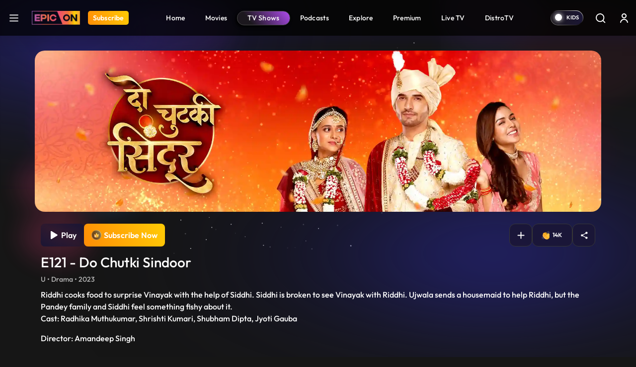

--- FILE ---
content_type: text/html; charset=UTF-8
request_url: https://www.epicon.in/tv-shows/do-chutki-sindoor/season-1/e121-do-chutki-sindoor
body_size: 505114
content:
<!DOCTYPE html>
<html lang="en">
<head>
    <meta charset="utf-8">

<meta content='width=device-width, initial-scale=1, user-scalable=1, minimum-scale=1, maximum-scale=5' name='viewport' >

<meta name="csrf-token" content="">
<meta http-equiv="Content-Security-Policy" content="upgrade-insecure-requests">
<link rel="icon" href="https://source.epicon.in/epicon/assets/images/favicon.png">
<title id="page_title" data-page-title="Watch Do Chutki Sindoor Tv Show Online | E121 ">Watch Do Chutki Sindoor Tv Show Online | E121 </title>
<link rel="canonical" href="https://www.epicon.in/tv-shows/do-chutki-sindoor/season-1/e121-do-chutki-sindoor">

<meta name="theme-color" content="#9442c7">
<meta name="description" content="Riddhi cooks food to surprise Vinayak with the help of Siddhi. Siddhi is broken to see Vinayak with Riddhi. Ujwala sends a housemaid to help Riddhi, but the Pandey family and Siddhi feel something fishy about it.">
<meta name="Robots" content="INDEX, FOLLOW" >
<meta name="Author" content="Epicon, epicon.in/">
<meta name="YahooSeeker" content="INDEX, FOLLOW" >
<meta name="msnbot" content="INDEX, FOLLOW" >
<meta name="googlebot" content="Default, follow" >
<meta name="owner" content="epicon.in/">
<meta name="language" content="English">
<meta name="revisit-after" content="2 days" >


<!-- HTML Meta Tags -->
<meta property="og:title" content="Watch Do Chutki Sindoor Tv Show Online | E121 ">
<meta property="og:site_name" content="EPIC ON">
<meta property="og:url" content="https://www.epicon.in/tv-shows/do-chutki-sindoor/season-1/e121-do-chutki-sindoor">
<meta property="og:description"
    content="Riddhi cooks food to surprise Vinayak with the help of Siddhi. Siddhi is broken to see Vinayak with Riddhi. Ujwala sends a housemaid to help Riddhi, but the Pandey family and Siddhi feel something fishy about it.">
<meta property="og:type" content="website">
<meta property="og:image" content="https://source.epicon.in/epicon-revamp-images/media-upload/1701880331-459211579-320x210.jpg">

<!-- Facebook Meta Tags -->
<meta property="og:title" content="Watch Do Chutki Sindoor Tv Show Online | E121 ">
<meta property="og:description"
    content="Riddhi cooks food to surprise Vinayak with the help of Siddhi. Siddhi is broken to see Vinayak with Riddhi. Ujwala sends a housemaid to help Riddhi, but the Pandey family and Siddhi feel something fishy about it.">
<meta property="og:url" content="https://www.epicon.in/tv-shows/do-chutki-sindoor/season-1/e121-do-chutki-sindoor">
<meta property="og:image" content="https://source.epicon.in/epicon-revamp-images/media-upload/1701880331-459211579-320x210.jpg">

<meta property="og:image:alt" content="Epicon" >
<meta property="og:type" content="website">
<meta property="og:site_name" content="Epicon">
<meta property="fb:page_id" content="100064228862142">

<!-- Twitter Meta Tags -->
<meta name="twitter:title" content="Watch Do Chutki Sindoor Tv Show Online | E121 ">
<meta name="twitter:description" content="Riddhi cooks food to surprise Vinayak with the help of Siddhi. Siddhi is broken to see Vinayak with Riddhi. Ujwala sends a housemaid to help Riddhi, but the Pandey family and Siddhi feel something fishy about it.">
<meta name="twitter:image" content="https://source.epicon.in/epicon-revamp-images/media-upload/1701880331-459211579-320x210.jpg">
<meta name="twitter:image:src" content="https://source.epicon.in/epicon-revamp-images/media-upload/1701880331-459211579-320x210.jpg">
<meta name="twitter:card" content="summary">
<meta name="twitter:site_name" content="@Epicon">
<meta name="twitter:creator" content="@Epicon">
<meta name="twitter:domain" content="https://www.epicon.in">
<meta property="twitter:url" content="https://www.epicon.in/tv-shows/do-chutki-sindoor/season-1/e121-do-chutki-sindoor">
<meta property="twitter:account_id" content="1230520950346543116">
    
    
    <link rel="stylesheet" href="https://www.epicon.in/css/style.min.css?v=3.12">

    
    
    <link rel="stylesheet" type="text/css" href="https://source.epicon.in/epicon/assets/images/all-css.min.css">

    
    <script src="https://source.epicon.in/epicon/assets/images/jquery.js"></script>

    
        <link type="text/css" rel="stylesheet" href="https://source.epicon.in/epicon/assets/images/socialSharing.css?v=3.12">
    <link rel="stylesheet" href="https://cdnjs.cloudflare.com/ajax/libs/font-awesome/5.9.0/css/all.min.css">
            <link rel="stylesheet" type="text/css" href="https://source.epicon.in/epicon/assets/images/plyr.css?v=3.12">
        <style>
        .hide {
            display: none;
        }
        .bufferImg {
            position: absolute;
            margin: 0 auto;
            top: 0;
            width: 100%;
            height: 100%;
            text-align: center;
            background-color: rgba(0, 0, 0, .8);
            z-index: 99;
            padding-top: 15%;
        }
        .bufferImg img {
            width: 50px;
        }
    </style>
    

    <!-- Fonts -->
    <!-- <link rel="preconnect" href="https://fonts.googleapis.com">
    <link rel="preconnect" href="https://fonts.gstatic.com" crossorigin>
    <link href="https://fonts.googleapis.com/css2?family=Outfit:wght@100;200;300;400;500;600;700;800;900&display=swap" rel="stylesheet"> -->

    <!-- Google Tag Manager -->
    <script>(function(w,d,s,l,i){w[l]=w[l]||[];w[l].push({'gtm.start':
    new Date().getTime(),event:'gtm.js'});var f=d.getElementsByTagName(s)[0],
    j=d.createElement(s),dl=l!='dataLayer'?'&l='+l:'';j.async=true;j.src=
    'https://www.googletagmanager.com/gtm.js?id='+i+dl;f.parentNode.insertBefore(j,f);
    })(window,document,'script','dataLayer','GTM-PS5WQPB');</script>
    <!-- End Google Tag Manager -->

    <!-- Google tag (gtag.js) -->
    <script async src="https://www.googletagmanager.com/gtag/js?id=G-8JER642T3Z"></script>
    <script>
      window.dataLayer = window.dataLayer || [];
      function gtag(){dataLayer.push(arguments);}
      gtag('js', new Date());

      gtag('config', 'G-8JER642T3Z');
    </script>

    <script>
      !function(f,b,e,v,n,t,s)
      {if(f.fbq)return;n=f.fbq=function(){n.callMethod?
      n.callMethod.apply(n,arguments):n.queue.push(arguments)};
      if(!f._fbq)f._fbq=n;n.push=n;n.loaded=!0;n.version='2.0';
      n.queue=[];t=b.createElement(e);t.async=!0;
      t.src=v;s=b.getElementsByTagName(e)[0];
      s.parentNode.insertBefore(t,s)}(window, document,'script',
      'https://connect.facebook.net/en_US/fbevents.js');
      fbq('init', '214297036562265');
      fbq('track', 'PageView');
    </script>

    <script type="text/javascript">
        (function(c,l,a,r,i,t,y){
            c[a]=c[a]||function(){(c[a].q=c[a].q||[]).push(arguments)};
            t=l.createElement(r);t.async=1;t.src="https://www.clarity.ms/tag/"+i;
            y=l.getElementsByTagName(r)[0];y.parentNode.insertBefore(t,y);
        })(window, document, "clarity", "script", "nevoo33awv");
    </script>

    <script>
        var APP_URL = "https://www.epicon.in";
    </script>


    <script>
        var title = "EPIC ON ";
        window.dataLayer = window.dataLayer || [];
        window.dataLayer.push({
            'client_ga_id': '374718823',
            'content_type': title,
            'platform_type': 'web',
            'environment': 'develop',
        });
    </script>
    <script>(function(w,d,s,l,i){w[l]=w[l]||[];w[l].push({'gtm.start':
    new Date().getTime(),event:'gtm.js'});var f=d.getElementsByTagName(s)[0],
    j=d.createElement(s),dl=l!='dataLayer'?'&l='+l:'';j.async=true;j.src=
    'https://www.googletagmanager.com/gtm.js?id='+i+dl;f.parentNode.insertBefore(j,f);
    })(window,document,'script','dataLayer','G-8JER642T3Z');
    </script>
    <!-- Schema Code Start -->
    <script type="application/ld+json">
  {
    "@context": "https://schema.org",
    "@type": "VideoObject",
    "name": "E121 - Do Chutki Sindoor",
    "description": "Riddhi cooks food to surprise Vinayak with the help of Siddhi. Siddhi is broken to see Vinayak with Riddhi. Ujwala sends a housemaid to help Riddhi, but the Pandey family and Siddhi feel something fishy about it.",
    "thumbnailUrl": "https://source.epicon.in/epicon-revamp-images/media-upload/1701880331-459829017-580x380.jpg",
    "contentUrl": "https://www.epicon.in/tv-shows/do-chutki-sindoor/season-1/e121-do-chutki-sindoor",
    "embedUrl": "https://www.epicon.in/tv-shows/do-chutki-sindoor/season-1/e121-do-chutki-sindoor",
    "uploadDate": "2023-12-06",
    "publisher": {
      "@type": "Organization",
      "name": "EPIC ON",
      "logo": {
        "@type": "ImageObject",
        "url": "https://source.epicon.in/epicon/assets/images/epicon-logo.png"
      }
    }
    
        {
    "actor": [
        {
            "@type": "Person",
            "name": "Radhika Muthukumar"
        },
        {
            "@type": "Person",
            "name": "Shrishti Kumari"
        },
        {
            "@type": "Person",
            "name": "Shubham Dipta"
        },
        {
            "@type": "Person",
            "name": "Jyoti Gauba"
        }
    ],
    "director": {
        "@type": "Person",
        "name": "Amandeep Singh"
    }
}
  }
</script>
    <!-- Schema Code END -->

</head>

<body>
    <!-- Google Tag Manager (noscript) -->
    <noscript><iframe src="https://www.googletagmanager.com/ns.html?id=GTM-PS5WQPB" height="0" width="0" style="display:none;visibility:hidden"></iframe></noscript>
    <!-- End Google Tag Manager (noscript) -->

    <style>
    #successfully-loged .modal-content {
        background-image: url(../img/LoginTatlubaazBackBg.png);
    }
</style>

<!-- Side Menu Start-->
<div class="side-menu-main" id="side-menu">
    <div class="side-menu">
        <div class="main-header-left d-flex ps-3 pt-4">
            <a href="#" class="menu-close me-3" aria-label="logo">
                <svg xmlns="http://www.w3.org/2000/svg" width="25" height="25" viewBox="0 0 32 32" fill="none">
                    <path fill-rule="evenodd" clip-rule="evenodd"
                        d="M25.1334 8.60204C25.2474 8.48816 25.3379 8.35293 25.3997 8.20408C25.4614 8.05524 25.4933 7.89568 25.4934 7.73453C25.4935 7.57338 25.4618 7.41378 25.4003 7.26486C25.3387 7.11593 25.2484 6.9806 25.1345 6.86657C25.0206 6.75255 24.8854 6.66208 24.7365 6.60031C24.5877 6.53855 24.4281 6.50671 24.267 6.50661C24.1058 6.50651 23.9462 6.53816 23.7973 6.59974C23.6484 6.66132 23.513 6.75162 23.399 6.86551L15.9985 14.266L8.60009 6.86551C8.36981 6.63523 8.05748 6.50586 7.73182 6.50586C7.40616 6.50586 7.09383 6.63523 6.86355 6.86551C6.63328 7.09579 6.50391 7.40811 6.50391 7.73377C6.50391 8.05944 6.63328 8.37176 6.86355 8.60204L14.2641 16.0004L6.86355 23.3988C6.74953 23.5129 6.65908 23.6482 6.59738 23.7972C6.53567 23.9462 6.50391 24.1059 6.50391 24.2671C6.50391 24.4284 6.53567 24.588 6.59738 24.737C6.65908 24.886 6.74953 25.0213 6.86355 25.1354C7.09383 25.3657 7.40616 25.495 7.73182 25.495C7.89307 25.495 8.05275 25.4633 8.20172 25.4015C8.3507 25.3398 8.48607 25.2494 8.60009 25.1354L15.9985 17.7348L23.399 25.1354C23.6293 25.3654 23.9415 25.4945 24.267 25.4943C24.5924 25.4941 24.9045 25.3646 25.1345 25.1343C25.3645 24.904 25.4936 24.5918 25.4934 24.2664C25.4932 23.9409 25.3637 23.6288 25.1334 23.3988L17.7329 16.0004L25.1334 8.60204Z"
                        fill="white" />
                </svg>
            </a>
            <a onclick="click_menu(this)" aria-label="Home" data-event_context="header" data-element_text="Home" class="navbar-brand me-3" href="https://www.epicon.in"><img height="28"
                    src="https://source.epicon.in/epicon/assets/images/epicon-logo.png" alt="logo"></a>

                                <a onclick="click_menu(this)" aria-label="Subscribe" data-event_context="header" data-element_text="Subscribe" class="subscribe-btn subs-radius" href="https://www.epicon.in/subscription"><span>Subscribe</span></a>
                

        </div>
        <ul class="ps-3">
            <li>
                <a onclick="click_menu(this)" data-event_context="header" data-element_text="game" href="https://www.epicon.in/games-all">
                    <svg xmlns="http://www.w3.org/2000/svg" width="25" height="25" viewBox="0 0 32 32"
                        fill="none">
                        <path
                            d="M20.5689 5.3335C23.3671 5.33213 26.0538 6.43038 28.0498 8.39148C30.0458 10.3526 31.1912 13.0195 31.2392 15.8173C31.2872 18.6151 30.2338 21.3197 28.3062 23.3481C26.3786 25.3764 23.7312 26.5662 20.9346 26.6607L20.5689 26.6668H11.4321C8.63392 26.6682 5.94724 25.5699 3.95124 23.6088C1.95525 21.6477 0.8098 18.9808 0.761824 16.183C0.713848 13.3853 1.76719 10.6806 3.69477 8.65226C5.62236 6.62388 8.26981 5.43417 11.0664 5.33959L11.4306 5.3335H20.5674H20.5689ZM20.5689 6.96489H11.4306C9.23395 6.96025 6.61533 8.41642 5.04491 9.95235C3.47449 11.4883 2.6854 13.615 2.64126 15.8112C2.59712 18.0075 3.32715 20.1625 4.83459 21.7603C6.34203 23.3581 8.85306 24.9155 11.0481 24.9991L11.3849 25.0052H20.5689C22.7655 25.0098 25.5881 23.5366 27.1585 22.0006C28.7289 20.4647 29.4579 18.1933 29.502 15.9971C29.5462 13.8009 28.9063 11.7304 27.3989 10.1326C25.8914 8.53483 23.1007 7.05462 20.9056 6.97098L20.5689 6.96489ZM9.90527 11.4287C10.2084 11.4287 10.4991 11.5491 10.7134 11.7635C10.9277 11.9778 11.0481 12.2685 11.0481 12.5716V14.8543H13.3338C13.6369 14.8543 13.9276 14.9747 14.142 15.189C14.3563 15.4033 14.4767 15.694 14.4767 15.9971C14.4767 16.3002 14.3563 16.5909 14.142 16.8052C13.9276 17.0196 13.6369 17.14 13.3338 17.14H11.0481V19.4287C11.0481 19.7318 10.9277 20.0225 10.7134 20.2369C10.4991 20.4512 10.2084 20.5716 9.90527 20.5716C9.60216 20.5716 9.31147 20.4512 9.09715 20.2369C8.88282 20.0225 8.76241 19.7318 8.76241 19.4287V17.14H6.4767C6.32661 17.14 6.178 17.1104 6.03934 17.053C5.90069 16.9955 5.7747 16.9114 5.66857 16.8052C5.56245 16.6991 5.47827 16.5731 5.42083 16.4345C5.3634 16.2958 5.33384 16.1472 5.33384 15.9971C5.33384 15.847 5.3634 15.6984 5.42083 15.5598C5.47827 15.4211 5.56245 15.2951 5.66857 15.189C5.7747 15.0829 5.90069 14.9987 6.03934 14.9413C6.178 14.8838 6.32661 14.8543 6.4767 14.8543H8.76241V12.5716C8.76241 12.2685 8.88282 11.9778 9.09715 11.7635C9.31147 11.5491 9.60216 11.4287 9.90527 11.4287ZM20.191 16.7621C20.6962 16.7621 21.1806 16.9627 21.5378 17.32C21.8951 17.6772 22.0957 18.1617 22.0957 18.6668C22.0957 19.172 21.8951 19.6565 21.5378 20.0137C21.1806 20.3709 20.6962 20.5716 20.191 20.5716C19.6858 20.5716 19.2013 20.3709 18.8441 20.0137C18.4869 19.6565 18.2862 19.172 18.2862 18.6668C18.2862 18.1617 18.4869 17.6772 18.8441 17.32C19.2013 16.9627 19.6858 16.7621 20.191 16.7621ZM23.2386 11.4287C23.7438 11.4287 24.2283 11.6294 24.5855 11.9866C24.9427 12.3438 25.1434 12.8283 25.1434 13.3335C25.1434 13.8387 24.9427 14.3232 24.5855 14.6804C24.2283 15.0376 23.7438 15.2383 23.2386 15.2383C22.7334 15.2383 22.2489 15.0376 21.8917 14.6804C21.5345 14.3232 21.3338 13.8387 21.3338 13.3335C21.3338 12.8283 21.5345 12.3438 21.8917 11.9866C22.2489 11.6294 22.7334 11.4287 23.2386 11.4287Z"
                            fill="white" />
                    </svg>Games
                </a>
            </li>
            <li>
                <a onclick="click_menu(this)" data-event_context="header" data-element_text="live tv" href="https://www.epicon.in/live-tv">
                    <svg xmlns="http://www.w3.org/2000/svg" width="25" height="25" viewBox="0 0 32 32"
                        fill="none">
                        <path
                            d="M2.6665 26.6668V12.0002C2.6665 11.2929 2.94746 10.6146 3.44755 10.1145C3.94765 9.61445 4.62593 9.3335 5.33317 9.3335H26.6665C27.3737 9.3335 28.052 9.61445 28.5521 10.1145C29.0522 10.6146 29.3332 11.2929 29.3332 12.0002V26.6668C29.3332 27.3741 29.0522 28.0524 28.5521 28.5524C28.052 29.0525 27.3737 29.3335 26.6665 29.3335H5.33317C4.62593 29.3335 3.94765 29.0525 3.44755 28.5524C2.94746 28.0524 2.6665 27.3741 2.6665 26.6668Z"
                            stroke="white" stroke-width="1.5" />
                        <path d="M11.333 3.3335L15.9997 8.00016L20.6663 3.3335" stroke="white" stroke-width="1.5"
                            stroke-linecap="round" stroke-linejoin="round" />
                    </svg>Live TV
                </a>
            </li>
            <li>
                <a onclick="click_menu(this)" data-event_context="header" data-element_text="upcoming on epic on" href="https://www.epicon.in/coming-soon">
                    <svg xmlns="http://www.w3.org/2000/svg" width="25" height="25" viewBox="0 0 32 32"
                        fill="none">
                        <path d="M10.6665 2.6665V6.6665" stroke="white" stroke-width="1.5" stroke-miterlimit="10"
                            stroke-linecap="round" stroke-linejoin="round" />
                        <path d="M21.3335 2.6665V6.6665" stroke="white" stroke-width="1.5" stroke-miterlimit="10"
                            stroke-linecap="round" stroke-linejoin="round" />
                        <path d="M4.6665 12.1201H27.3332" stroke="white" stroke-width="1.5" stroke-miterlimit="10"
                            stroke-linecap="round" stroke-linejoin="round" />
                        <path
                            d="M28 11.3332V22.6665C28 26.6665 26 29.3332 21.3333 29.3332H10.6667C6 29.3332 4 26.6665 4 22.6665V11.3332C4 7.33317 6 4.6665 10.6667 4.6665H21.3333C26 4.6665 28 7.33317 28 11.3332Z"
                            stroke="white" stroke-width="1.5" stroke-miterlimit="10" stroke-linecap="round"
                            stroke-linejoin="round" />
                        <path d="M15.9938 18.2668H16.0058" stroke="white" stroke-width="2" stroke-linecap="round"
                            stroke-linejoin="round" />
                        <path d="M11.0592 18.2668H11.0712" stroke="white" stroke-width="2" stroke-linecap="round"
                            stroke-linejoin="round" />
                        <path d="M11.0592 22.2668H11.0712" stroke="white" stroke-width="2" stroke-linecap="round"
                            stroke-linejoin="round" />
                        </svg>Upcoming on EPIC ON
                </a>
            </li>

            <!-- Epic Shorts Menu Hide -->
           
            <li>
                <a onclick="click_menu(this)" data-event_context="header" data-element_text="new popular" href="https://www.epicon.in/spotlight">
                    <svg xmlns="http://www.w3.org/2000/svg" width="25" height="25" viewBox="0 0 32 32"
                        fill="none">
                        <path
                            d="M16.3408 4.764C16.8444 4.50467 17.3758 4.30338 17.9248 4.164C17.9728 5.244 18.3088 6.312 18.7648 7.332C19.4128 8.774 20.3648 10.246 21.2928 11.672L21.4008 11.836C22.3108 13.23 23.2008 14.592 23.8768 15.96C24.5768 17.378 25.0068 18.718 25.0068 20C25.0068 22.306 24.3168 24.294 23.0228 25.696C21.7428 27.086 19.7748 28 17.0068 28C14.2128 28 12.2708 27.192 10.9148 25.95C9.5408 24.694 8.6708 22.904 8.19881 20.782C7.75481 18.786 8.14681 16.996 8.66881 15.682C8.75281 15.468 8.84081 15.268 8.92881 15.082L9.17881 15.584C9.35966 15.9463 9.61013 16.2694 9.9159 16.5348C10.2217 16.8003 10.5768 17.0029 10.9609 17.131C11.345 17.2592 11.7505 17.3104 12.1544 17.2817C12.5584 17.2531 12.9526 17.1451 13.3148 16.964C15.0068 16.118 15.4748 14.044 14.7588 12.492C14.0148 10.878 13.4348 8.872 13.9528 7.316C14.3428 6.148 15.2688 5.316 16.3388 4.764H16.3408ZM8.22081 12.378L8.2168 12.386L8.20681 12.398L8.1748 12.438L8.0728 12.58C7.9868 12.7 7.86881 12.874 7.73281 13.092C7.3721 13.6816 7.06295 14.3012 6.80881 14.944C6.18881 16.504 5.6888 18.714 6.2468 21.218C6.7768 23.598 7.79681 25.806 9.56481 27.426C11.3488 29.058 13.7988 30 17.0068 30C20.2428 30 22.7748 28.914 24.4928 27.054C26.1988 25.206 27.0068 22.694 27.0068 20C27.0068 18.282 26.4368 16.622 25.6688 15.072C24.9388 13.596 23.9888 12.144 23.0988 10.778C23.0554 10.7114 23.0121 10.6447 22.9688 10.578C22.0228 9.128 21.1608 7.788 20.5888 6.512C20.0188 5.238 19.7948 4.152 19.9848 3.196C20.0138 3.05098 20.0103 2.90133 19.9744 2.75784C19.9386 2.61435 19.8714 2.48059 19.7777 2.3662C19.684 2.25181 19.566 2.15963 19.4324 2.0963C19.2987 2.03298 19.1527 2.00009 19.0048 2C18.1608 2 16.7548 2.296 15.4208 2.986C14.0748 3.684 12.6668 4.852 12.0568 6.684C11.2768 9.024 12.1748 11.664 12.9428 13.33C13.2848 14.07 12.9868 14.89 12.4208 15.174C12.2937 15.2376 12.1553 15.2755 12.0135 15.2856C11.8717 15.2957 11.7294 15.2778 11.5945 15.2328C11.4597 15.1879 11.335 15.1168 11.2277 15.0237C11.1203 14.9305 11.0323 14.8171 10.9688 14.69L9.8988 12.552C9.82358 12.4016 9.71164 12.2726 9.57334 12.1769C9.43503 12.0812 9.27483 12.0219 9.10755 12.0046C8.94027 11.9873 8.77131 12.0124 8.61632 12.0776C8.46132 12.1429 8.32529 12.2462 8.22081 12.378Z"
                            fill="white" />
                    </svg></svg>Hot &amp; New
                </a>
            </li>
        </ul>
    </div>
</div>
<!-- Side Menu End-->
<div class="main-header">
    <nav id="navbar_top" class="navbar  navbar-expand-lg justify-content-between py-0">
        <div class="main-header-left d-flex ps-3">
                        <a class="hamburger" href="javascript:void(0)" aria-label="hamburger">
                <svg xmlns="http://www.w3.org/2000/svg" width="32" height="32" viewBox="0 0 32 32"
                    fill="none">
                    <path d="M5.5 24.5H26.5M5.5 16.5H26.5M5.5 8.5H26.5" stroke="white" stroke-width="2.5"
                        stroke-linecap="round" stroke-linejoin="round" />
                </svg>
            </a>
            
            <a onclick="click_menu(this)" data-event_context="header" data-element_text="Home" class="navbar-brand" aria-label="Logo" href="https://www.epicon.in"><img height="28" width="97" src="https://source.epicon.in/epicon/assets/images/epicon-logo.png"
                    alt="logo"></a>

                
                            
                <a onclick="click_menu(this)" data-event_context="header" data-element_text="Subscribe" aria-label="Subscribe" class="subscribe-btn subs-radius" href="https://www.epicon.in/subscription">Subscribe</a>
                            
                    </div>

        

               <ul class="menu-item list-unstyled d-flex mb-0">
                                        <li class=""><a onclick="click_menu(this)" data-event_context="header" data-element_text="Home" href="https://www.epicon.in"
                        > <img class="mobile-menu-img" src="https://www.epicon.in/" alt="icon">  Home</a></li>
                            <li class=""><a onclick="click_menu(this)" data-event_context="header" data-element_text="Movies" href="https://www.epicon.in/movies"
                        > <img class="mobile-menu-img" src="https://www.epicon.in/img/mobile-movie-icon.svg" alt="icon">  Movies</a></li>
                            <li class=""><a onclick="click_menu(this)" data-event_context="header" data-element_text="TV Shows" href="https://www.epicon.in/tv-shows"
                         class="active" > <img class="mobile-menu-img" src="https://www.epicon.in/img/mobile-show-icon.svg" alt="icon">  TV Shows</a></li>
                            <li class=""><a onclick="click_menu(this)" data-event_context="header" data-element_text="Podcasts" href="https://www.epicon.in/podcast"
                        > <img class="mobile-menu-img" src="https://www.epicon.in/img/mobile-podcast-icon.svg" alt="icon">  Podcasts</a></li>
                            <li class="d-none d-sm-block"><a onclick="click_menu(this)" data-event_context="header" data-element_text="Explore" href="https://www.epicon.in/explore"
                        > <img class="mobile-menu-img" src="https://www.epicon.in/" alt="icon">  Explore</a></li>
                            <li class=""><a onclick="click_menu(this)" data-event_context="header" data-element_text="Premium" href="https://www.epicon.in/premium"
                        > <img class="mobile-menu-img" src="https://www.epicon.in/" alt="icon">  Premium</a></li>
                            <li class=""><a onclick="click_menu(this)" data-event_context="header" data-element_text="Live TV" href="https://www.epicon.in/live-tv"
                        > <img class="mobile-menu-img" src="https://www.epicon.in/" alt="icon">  Live TV</a></li>
                            <li class=""><a onclick="click_menu(this)" data-event_context="header" data-element_text="DistroTV" href="https://www.epicon.in/distro-tv"
                        > <img class="mobile-menu-img" src="https://www.epicon.in/img/mobile-distro-icon.svg" alt="icon">  DistroTV</a></li>
                        
        </ul>
        
                <div class="main-header-right d-flex align-items-center pe-1">
                                    

            <label class="switch">
                <input type="checkbox" class="allAccessBtn" name ="kidscheckbox" data-log="" id="allAccessBtn" role="switch" >
                <small></small>
            </label>

            

                <input type="hidden" name="kidsUrl" id="kidsUrlH" value="https://www.epicon.in/kids">
            <a href="https://www.epicon.in/kids" id="kidsUrl" class="p-2 me-0" aria-label="kidsUrl">
            <img src="https://source.epicon.in/epicon/assets/images/kidz-icon.svg" alt="kids"></a>
                        <a href="https://www.epicon.in/search" class="p-2 me-2 search-desk-hide" aria-label="Search">
                            <svg xmlns="http://www.w3.org/2000/svg" width="24" height="24" viewBox="0 0 24 24"
                    fill="none">
                    <circle cx="11.6842" cy="11.6842" r="7.71929" stroke="white" stroke-width="1.92982" />
                    <path
                        d="M20.6536 22.0153C21.0305 22.3921 21.6414 22.3921 22.0182 22.0153C22.3951 21.6385 22.3951 21.0275 22.0182 20.6507L20.6536 22.0153ZM22.0182 20.6507L18.1586 16.7911L16.794 18.1557L20.6536 22.0153L22.0182 20.6507Z"
                        fill="white" />
                </svg>
            </a>
                                    <div class="profile p-2">


                                <a href="https://www.epicon.in/login" class="login loginBtn" aria-label="login button"><svg xmlns="http://www.w3.org/2000/svg" width="24" height="24" viewBox="0 0 24 24"
                    fill="none">
                    <path
                        d="M7 8C7 5.23858 9.23858 3 12 3C14.7614 3 17 5.23858 17 8C17 10.7614 14.7614 13 12 13C9.23858 13 7 10.7614 7 8ZM12 11C13.6569 11 15 9.65685 15 8C15 6.34315 13.6569 5 12 5C10.3431 5 9 6.34315 9 8C9 9.65685 10.3431 11 12 11Z"
                        fill="white" />
                    <path
                        d="M6.34315 16.3431C5.0799 17.6064 4.28276 19.2486 4.06239 21.0026C3.99355 21.5505 4.44772 22 5 22C5.55228 22 5.9915 21.5492 6.08312 21.0046C6.28871 19.7825 6.86956 18.6452 7.75736 17.7574C8.88258 16.6321 10.4087 16 12 16C13.5913 16 15.1174 16.6321 16.2426 17.7574C17.1304 18.6452 17.7113 19.7825 17.9169 21.0046C18.0085 21.5492 18.4477 22 19 22C19.5523 22 20.0065 21.5505 19.9376 21.0026C19.7172 19.2486 18.9201 17.6064 17.6569 16.3431C16.1566 14.8429 14.1217 14 12 14C9.87827 14 7.84344 14.8429 6.34315 16.3431Z"
                        fill="white" />
                </svg></a>
                
            </div>
                    </div>

    </nav>
</div>

        <input type="hidden" id="cont_id" value="69881">

            <div class="container videoContainer position-relative px-0 " style="display: none">
    <p id="closePlayer">
        <svg xmlns="http://www.w3.org/2000/svg" width="20" height="20" viewBox="0 0 24 24" fill="none">
            <g clip-path="url(#clip0_887_29375)">
                <path d="M17.0508 19.0726L12 14.0218L6.94924 19.0726C6.39365 19.6282 5.48452 19.6282 4.92893 19.0726C4.37335 18.517 4.37335 17.6079 4.92893 17.0523L9.9797 12.0015L4.92893 6.95075C4.37335 6.39516 4.37335 5.48603 4.92893 4.93044C5.48452 4.37486 6.39365 4.37486 6.94924 4.93044L12 9.9812L17.0508 4.93044C17.6063 4.37486 18.5155 4.37486 19.0711 4.93044C19.6267 5.48603 19.6267 6.39516 19.0711 6.95075L14.0203 12.0015L19.0711 17.0523C19.6267 17.6079 19.6267 18.517 19.0711 19.0726C18.5155 19.6282 17.6063 19.6282 17.0508 19.0726Z" fill="white"/>
            </g>
            <defs>
                <clipPath id="clip0_887_29375">
                <rect width="24" height="24" fill="white"/>
                </clipPath>
            </defs>
        </svg>
    </p>
    <input type="hidden" id="content_type_for_next" value="EPISODE">
    <input type="hidden" class="skip-val" start-time="" end-time="">  
    
    <div class="player-bg-wrap" id="plyr-new">
    <div class="bufferImg" style="display:none">
            <img class=""  src="https://www.epicon.in/assets/img/Spin.gif" alt="img">
        </div>
        <div id="playVideo" data-id="69881" data-type="EPISODE" data-lg="" data-title="E121 - Do Chutki Sindoor" data-duration="1211" content-order="121">

        </div>


        <video id="vidPlayer" class="videocont " data-id="69881" controls crossorigin playsinline
            poster="https://images.epicon.in/featured-images/1687168399-do-chutki-sindoor-1920x548-1920x548.jpg" autoplay>
            

        </video>

        

    </div>

    

    


</div>


    
    <section class="content-detail-banner position-relative">
        <div class="banner-main container position-relative hide-vid-element px-0">
            <img src="https://images.epicon.in/featured-images/1687168399-do-chutki-sindoor-1920x548-1920x548.jpg" alt="img">
        </div>
        <div class="loaderImg" style="display:none">
            <img class=""  src="https://source.epicon.in/epicon/assets/images/Spin.gif" alt="img">
        </div>
                           <div class="overlay mt-4 content-div" style="">
            <div class="container">
                <div class="row">
                    <div class="col-sm-6 col-lg-6 col-md-6">
                        <div class="banner-content">
                            <div class="all-btn all-btn-start">
                                <input type="hidden" name="subsuser" id="subsuser" value="">
                                <input type="hidden" name="subUrl" class="subUrl" id="subUrl" value="https://www.epicon.in/subscription">
                                <button class="hide-vid-element subcription-btn glass__effect--btn subscription m-0" id="">
                                    <svg xmlns="http://www.w3.org/2000/svg" width="28" height="28"
                                        viewBox="0 0 28 28" fill="none">
                                        <path
                                            d="M26.25 14.0005C26.2507 14.2976 26.1745 14.5899 26.0289 14.8488C25.8832 15.1077 25.673 15.3246 25.4188 15.4782L9.66 25.1185C9.39431 25.2812 9.09001 25.37 8.77852 25.3758C8.46703 25.3816 8.15965 25.3041 7.88813 25.1513C7.61918 25.001 7.39515 24.7817 7.23905 24.516C7.08296 24.2503 7.00045 23.9479 7 23.6398V4.36133C7.00045 4.0532 7.08296 3.75076 7.23905 3.48509C7.39515 3.21943 7.61918 3.00014 7.88813 2.84976C8.15965 2.69702 8.46703 2.61953 8.77852 2.6253C9.09001 2.63107 9.39431 2.71989 9.66 2.88258L25.4188 12.5229C25.673 12.6765 25.8832 12.8934 26.0289 13.1523C26.1745 13.4112 26.2507 13.7035 26.25 14.0005Z"
                                            fill="#fff" />
                                    </svg>&nbsp;
                                                                            Play
                                                                    </button>
                                
                                                                            <a class="subcription-btn subscription m-0 subscribe-btn" href="javascript:void(0);">
                                            <img src="https://source.epicon.in/epicon/assets/images/crown-new.svg" alt="crown"> <span class="px-0">Subscribe Now</span>
                                        </a>
                                    
                                                                </div>
                        </div>
                    </div>
                    <div class="col-sm-6 col-lg-6 col-md-6">
                        <div class="d-flex">
                            <div class="banner-content flex-wrap">
                                <div class="all-btn all-btn-end w-100">
                                    
                                    <button class="rounded-transparent-btn glass__effect--btn subscription-login" data-id="69881"
                                        data-action="add" data-type="3">
                                        <img class="wl_add" src="https://source.epicon.in/epicon/assets/images/add-icon.svg" alt="icon"
                                            >
                                        <img class="wl_remove" src="https://source.epicon.in/epicon/assets/images/subs-icon.svg" alt="icon"
                                             style="display: none" >
                                    </button>
                                                                        <button class="rounded-transparent-btn glass__effect--btn clapButton" data-id="69881">
                                        <img src="https://www.epicon.in/img/clapButton.svg" alt="icon">&nbsp;
                                        <span class="claps_num">14K</span>
                                    </button>
                                                                        <button class="rounded-transparent-btn glass__effect--btn shareThis" data-url="https://www.epicon.in/tv-shows/do-chutki-sindoor/season-1/e121-do-chutki-sindoor"
                                        data-title="E121 - Do Chutki Sindoor" data-type="tv-shows">
                                        <img src="https://source.epicon.in/epicon/assets/images/share-icon.svg" alt="icon">
                                    </button>
                                                                    </div>

                            </div>
                            </div>
                    </div>
                    <div class="col-12">
                        <h1 class="titleText text-white">E121 - Do Chutki Sindoor</h1>
                        <p class="ua small mb-2 b7-color">
                            U • Drama • 2023
                        </p>
                        <div class="seemore">
                            <p class="text-white mb-0 descText">Riddhi cooks food to surprise Vinayak with the help of Siddhi. Siddhi is broken to see Vinayak with Riddhi. Ujwala sends a housemaid to help Riddhi, but the Pandey family and Siddhi feel something fishy about it.</p>
                            <span class="read-button"> </span>
                        </div>
                                                <div class="seemore">
                                                            <p class="text-white mb-3">Cast:
                                    Radhika Muthukumar, Shrishti Kumari, Shubham Dipta, Jyoti Gauba
                                </p>
                                                            <p class="text-white mb-3">Director:
                                    Amandeep Singh
                                </p>
                                                    </div>
                                            </div>
                </div>
            </div>
        </div>
    </section>



    <section class="w-100 mt-2 mb-4">
       <!-- <div class="row justify-content-center"> -->
           <div class="library mb-0">
                <div class="container">
                    <div class="row">
                        <div class="col-sm-12">

                       
               <ul class="nav nav-pills py-2 position-relative border-bot-greadient" id="pills-tab" role="tablist">

                                                         <li class="nav-item" role="presentation">
                       <button class="nav-link ep active" id="episode" data-bs-toggle="pill" data-bs-target="#pills-episode" type="button" role="tab" aria-controls="pills-episode" aria-selected="true">Episodes</button>
                   </li>
                                                         <li class="nav-item" role="presentation">
                       <button class="nav-link " id="about" data-bs-toggle="pill" data-bs-target="#pills-about" type="button" role="tab" aria-controls="pills-about" aria-selected="false">About</button>
                   </li>
                   

                   <!-- filter -->
                   <div class="episode-season">
                                      <div class="all-episode season">
                           <select id="SortingEp">
                               <option value="asc" selected>Sort by Oldest</option>
                               <option value="desc">Sort by Newest</option>
                           </select>
                    </div>
                                                              </div>
                   <!-- filter end-->
               </ul>
               </div>
                    </div>
                </div>
            </div>

                <div class="container">
                    <div class="row">
                    <div class="col-sm-12 library mt-0">


                    <div class="tab-content" id="pills-tabContent">

                                              <div class="tab-pane fade show active" id="pills-episode" role="tabpanel"
        aria-labelledby="my-list">
                <ul class="season-episode-main list-unstyled col-12 col-sm-12 col-md-12 col-lg-10 col-xl-10 p-0 mt-4  asc"  id="pills-episode-">
                                                        <li class="episode-main mb-4 showmore-main">
                <input type="hidden" name="content_order" class="1" content-order-id="1" url-link="https://www.epicon.in/tv-shows/do-chutki-sindoor/season-1/e1-do-chutki-sindoor" url-img="https://images.epicon.in/epicon-revamp-images/compressed_images/1687188571-do-chutki-sindoor-ep1-580x380-320x210.jpg" epi-title="E1 - Do Chutki Sindoor">
                                        <a href="https://www.epicon.in/tv-shows/do-chutki-sindoor/season-1/e1-do-chutki-sindoor" class="pik  play-btn">
                                                                                                                                    <img src="https://images.epicon.in/epicon-revamp-images/compressed_images/1687188571-do-chutki-sindoor-ep1-580x380-320x210.jpg" alt="img">

                        <img class="crown" src="https://source.epicon.in/epicon/assets/images/crown-new.svg" alt="">                        
                             <svg xmlns="http://www.w3.org/2000/svg" width="20" height="20" viewBox="0 0 20 20" fill="none">
                                 <path d="M18.75 10.0004C18.7505 10.2126 18.6961 10.4213 18.5921 10.6063C18.488 10.7912 18.3379 10.9461 18.1563 11.0559L6.9 17.9418C6.71022 18.058 6.49287 18.1214 6.27037 18.1256C6.04788 18.1297 5.82832 18.0743 5.63438 17.9652C5.44227 17.8578 5.28225 17.7012 5.17075 17.5114C5.05926 17.3217 5.00032 17.1056 5 16.8855V3.11523C5.00032 2.89514 5.05926 2.67911 5.17075 2.48935C5.28225 2.29959 5.44227 2.14295 5.63438 2.03555C5.82832 1.92644 6.04788 1.87109 6.27037 1.87521C6.49287 1.87933 6.71022 1.94278 6.9 2.05898L18.1563 8.94492C18.3379 9.05467 18.488 9.20955 18.5921 9.3945C18.6961 9.57945 18.7505 9.78818 18.75 10.0004Z" fill="#272727"></path>
                             </svg>
                         
                    </a>
                    <div class="episode-text-details">
                        <h3>E1 - Do Chutki Sindoor</h3>
                        <span>
                                                            19 June 2023
                            
                                                                                                |
                                                                32 min 
                                                    </span>
                        <p class="mt-2 shot-desc">In the city of Agra, Siddhi, a responsible young girl, owns a sweet shop and takes care of her family. She prepares sweets for Mayas birthday, surprising everyone with a celebration. However, they face mockery due to Mayas mental condition and Siddhis dark skin. Determined to prove the taunts wrong, their father vows to marry them off. Sunaina, Siddhis stepmother, worries about Mayas future. Vinayak, a wealthy businessman, insults Maya, leading Siddhi to slap him. Siddhis love for her sister is unwavering, and she promises to her mother that she will marry someone who accepts and loves Maya. The story delves into Siddhis journey to find love and acceptance for herself and Maya.</p>
                        <span class="readmore-episodes"> </span>
                    </div>
                </li>
                                            <li class="episode-main mb-4 showmore-main">
                <input type="hidden" name="content_order" class="2" content-order-id="2" url-link="https://www.epicon.in/tv-shows/do-chutki-sindoor/season-1/e2-do-chutki-sindoor" url-img="https://images.epicon.in/epicon-revamp-images/compressed_images/1687273240-do-chutki-sindoor-ep2-580x380-320x210.jpg" epi-title="E2 - Do Chutki Sindoor">
                                        <a href="https://www.epicon.in/tv-shows/do-chutki-sindoor/season-1/e2-do-chutki-sindoor" class="pik  play-btn">
                                                                                                                                    <img src="https://images.epicon.in/epicon-revamp-images/compressed_images/1687273240-do-chutki-sindoor-ep2-580x380-320x210.jpg" alt="img">

                        <img class="crown" src="https://source.epicon.in/epicon/assets/images/crown-new.svg" alt="">                        
                             <svg xmlns="http://www.w3.org/2000/svg" width="20" height="20" viewBox="0 0 20 20" fill="none">
                                 <path d="M18.75 10.0004C18.7505 10.2126 18.6961 10.4213 18.5921 10.6063C18.488 10.7912 18.3379 10.9461 18.1563 11.0559L6.9 17.9418C6.71022 18.058 6.49287 18.1214 6.27037 18.1256C6.04788 18.1297 5.82832 18.0743 5.63438 17.9652C5.44227 17.8578 5.28225 17.7012 5.17075 17.5114C5.05926 17.3217 5.00032 17.1056 5 16.8855V3.11523C5.00032 2.89514 5.05926 2.67911 5.17075 2.48935C5.28225 2.29959 5.44227 2.14295 5.63438 2.03555C5.82832 1.92644 6.04788 1.87109 6.27037 1.87521C6.49287 1.87933 6.71022 1.94278 6.9 2.05898L18.1563 8.94492C18.3379 9.05467 18.488 9.20955 18.5921 9.3945C18.6961 9.57945 18.7505 9.78818 18.75 10.0004Z" fill="#272727"></path>
                             </svg>
                         
                    </a>
                    <div class="episode-text-details">
                        <h3>E2 - Do Chutki Sindoor</h3>
                        <span>
                                                            20 June 2023
                            
                                                                                                |
                                                                26 min 
                                                    </span>
                        <p class="mt-2 shot-desc">Balram anxiously awaited the arrival of a prospective family for Siddhis marriage. Shockingly, they demanded dowry due to Siddhis dark skin. Siddhi stood up against the mockery of her mentally slow sister, refusing the marriage. When faced with Jayas prejudice at Vinayaks house, Siddhis cleverness and kindness gradually changed her perspective. Siddhi challenged discrimination and won hearts with her unwavering spirit.</p>
                        <span class="readmore-episodes"> </span>
                    </div>
                </li>
                                            <li class="episode-main mb-4 showmore-main">
                <input type="hidden" name="content_order" class="3" content-order-id="3" url-link="https://www.epicon.in/tv-shows/do-chutki-sindoor/season-1/e3-do-chutki-sindoor" url-img="https://images.epicon.in/epicon-revamp-images/compressed_images/1687414753-do-chutki-sindoor-ep3-580x380-320x210.jpg" epi-title="E3 - Do Chutki Sindoor">
                                        <a href="https://www.epicon.in/tv-shows/do-chutki-sindoor/season-1/e3-do-chutki-sindoor" class="pik  play-btn">
                                                                                                                                    <img src="https://images.epicon.in/epicon-revamp-images/compressed_images/1687414753-do-chutki-sindoor-ep3-580x380-320x210.jpg" alt="img">

                        <img class="crown" src="https://source.epicon.in/epicon/assets/images/crown-new.svg" alt="">                        
                             <svg xmlns="http://www.w3.org/2000/svg" width="20" height="20" viewBox="0 0 20 20" fill="none">
                                 <path d="M18.75 10.0004C18.7505 10.2126 18.6961 10.4213 18.5921 10.6063C18.488 10.7912 18.3379 10.9461 18.1563 11.0559L6.9 17.9418C6.71022 18.058 6.49287 18.1214 6.27037 18.1256C6.04788 18.1297 5.82832 18.0743 5.63438 17.9652C5.44227 17.8578 5.28225 17.7012 5.17075 17.5114C5.05926 17.3217 5.00032 17.1056 5 16.8855V3.11523C5.00032 2.89514 5.05926 2.67911 5.17075 2.48935C5.28225 2.29959 5.44227 2.14295 5.63438 2.03555C5.82832 1.92644 6.04788 1.87109 6.27037 1.87521C6.49287 1.87933 6.71022 1.94278 6.9 2.05898L18.1563 8.94492C18.3379 9.05467 18.488 9.20955 18.5921 9.3945C18.6961 9.57945 18.7505 9.78818 18.75 10.0004Z" fill="#272727"></path>
                             </svg>
                         
                    </a>
                    <div class="episode-text-details">
                        <h3>E3 - Do Chutki Sindoor</h3>
                        <span>
                                                            21 June 2023
                            
                                                                                                |
                                                                24 min 
                                                    </span>
                        <p class="mt-2 shot-desc">Siddhis surprise visit to Vinayaks house delighted everyone with her delicious sweets. However, at Siddhis house happiness turned into fear when local goon Birju attempted to force Siddhi into marriage. With Mayas life threatened, the police intervened, forcing Birju to flee. But the turmoil didnt end there—Maya was kidnapped by Pinky, a brothel agent. Siddhi chased the kidnappers but couldnt catch them. Determined, Siddhi vowed to rescue Maya and bring her home</p>
                        <span class="readmore-episodes"> </span>
                    </div>
                </li>
                                            <li class="episode-main mb-4 showmore-main">
                <input type="hidden" name="content_order" class="4" content-order-id="4" url-link="https://www.epicon.in/tv-shows/do-chutki-sindoor/season-1/e4-do-chutki-sindoor" url-img="https://images.epicon.in/epicon-revamp-images/compressed_images/1687498646-do-chutki-sindoor-ep4-580x380-320x210.jpg" epi-title="E4 - Do Chutki Sindoor">
                                        <a href="https://www.epicon.in/tv-shows/do-chutki-sindoor/season-1/e4-do-chutki-sindoor" class="pik  play-btn">
                                                                                                                                    <img src="https://images.epicon.in/epicon-revamp-images/compressed_images/1687498646-do-chutki-sindoor-ep4-580x380-320x210.jpg" alt="img">

                        <img class="crown" src="https://source.epicon.in/epicon/assets/images/crown-new.svg" alt="">                        
                             <svg xmlns="http://www.w3.org/2000/svg" width="20" height="20" viewBox="0 0 20 20" fill="none">
                                 <path d="M18.75 10.0004C18.7505 10.2126 18.6961 10.4213 18.5921 10.6063C18.488 10.7912 18.3379 10.9461 18.1563 11.0559L6.9 17.9418C6.71022 18.058 6.49287 18.1214 6.27037 18.1256C6.04788 18.1297 5.82832 18.0743 5.63438 17.9652C5.44227 17.8578 5.28225 17.7012 5.17075 17.5114C5.05926 17.3217 5.00032 17.1056 5 16.8855V3.11523C5.00032 2.89514 5.05926 2.67911 5.17075 2.48935C5.28225 2.29959 5.44227 2.14295 5.63438 2.03555C5.82832 1.92644 6.04788 1.87109 6.27037 1.87521C6.49287 1.87933 6.71022 1.94278 6.9 2.05898L18.1563 8.94492C18.3379 9.05467 18.488 9.20955 18.5921 9.3945C18.6961 9.57945 18.7505 9.78818 18.75 10.0004Z" fill="#272727"></path>
                             </svg>
                         
                    </a>
                    <div class="episode-text-details">
                        <h3>E4 - Do Chutki Sindoor</h3>
                        <span>
                                                            22 June 2023
                            
                                                                                                |
                                                                24 min 
                                                    </span>
                        <p class="mt-2 shot-desc">In this episode, Siddhi rescues Maya from a dangerous situation with a lecherous baba, causing tension and a setback in Jayas marriage plans for Vinayak. Sunaina prays for Siddhi to remain unmarried to continue caring for Maya. Siddhis determination is highlighted as she perseveres in the temple. While moving towards the Krishna idol, Siddhi slips and accidentally puts the garland on Vinayak. Simultaneously, Maya, running towards the temple, bumps into someone, causing her garland to slip and land on Vinayak as well. This leads to an unexpected turn of events. Viewers are left eagerly anticipating the outcome of these unfolding circumstances</p>
                        <span class="readmore-episodes"> </span>
                    </div>
                </li>
                                            <li class="episode-main mb-4 showmore-main">
                <input type="hidden" name="content_order" class="5" content-order-id="5" url-link="https://www.epicon.in/tv-shows/do-chutki-sindoor/season-1/e5-do-chutki-sindoor" url-img="https://images.epicon.in/epicon-revamp-images/compressed_images/1687530841-do-chutki-sindoor-ep5-580x380-320x210.jpg" epi-title="E5 - Do Chutki Sindoor">
                                        <a href="https://www.epicon.in/tv-shows/do-chutki-sindoor/season-1/e5-do-chutki-sindoor" class="pik  play-btn">
                                                                                                                                    <img src="https://images.epicon.in/epicon-revamp-images/compressed_images/1687530841-do-chutki-sindoor-ep5-580x380-320x210.jpg" alt="img">

                        <img class="crown" src="https://source.epicon.in/epicon/assets/images/crown-new.svg" alt="">                        
                             <svg xmlns="http://www.w3.org/2000/svg" width="20" height="20" viewBox="0 0 20 20" fill="none">
                                 <path d="M18.75 10.0004C18.7505 10.2126 18.6961 10.4213 18.5921 10.6063C18.488 10.7912 18.3379 10.9461 18.1563 11.0559L6.9 17.9418C6.71022 18.058 6.49287 18.1214 6.27037 18.1256C6.04788 18.1297 5.82832 18.0743 5.63438 17.9652C5.44227 17.8578 5.28225 17.7012 5.17075 17.5114C5.05926 17.3217 5.00032 17.1056 5 16.8855V3.11523C5.00032 2.89514 5.05926 2.67911 5.17075 2.48935C5.28225 2.29959 5.44227 2.14295 5.63438 2.03555C5.82832 1.92644 6.04788 1.87109 6.27037 1.87521C6.49287 1.87933 6.71022 1.94278 6.9 2.05898L18.1563 8.94492C18.3379 9.05467 18.488 9.20955 18.5921 9.3945C18.6961 9.57945 18.7505 9.78818 18.75 10.0004Z" fill="#272727"></path>
                             </svg>
                         
                    </a>
                    <div class="episode-text-details">
                        <h3>E5 - Do Chutki Sindoor</h3>
                        <span>
                                                            23 June 2023
                            
                                                                                                |
                                                                27 min 
                                                    </span>
                        <p class="mt-2 shot-desc">Siddhi, Maya, and Vinayak visit a temple where Maya accidentally puts a garland on Vinayak, mistaking him as her husband. Back home, Vinayak brings a gift for Maya, and later they all go shopping together. While passing through a lane, Jaya, Vinayaks mother, who dislikes anything black, sees them having fun at Mayas sweet shop. Vinayak offers a yellow rose to Siddhi, but Maya takes it and stands in front of Jaya and Nisha. Misinterpreting the gesture, Nisha wonders if Vinayak loves Siddhi or Maya. The episode ends with a surprising cliffhanger</p>
                        <span class="readmore-episodes"> </span>
                    </div>
                </li>
                                            <li class="episode-main mb-4 showmore-main">
                <input type="hidden" name="content_order" class="6" content-order-id="6" url-link="https://www.epicon.in/tv-shows/do-chutki-sindoor/season-1/e6-do-chutki-sindoor" url-img="https://images.epicon.in/epicon-revamp-images/compressed_images/1687792309-do-chutki-sindoor-ep6-580x380-320x210.jpg" epi-title="E6 - Do Chutki Sindoor">
                                        <a href="https://www.epicon.in/tv-shows/do-chutki-sindoor/season-1/e6-do-chutki-sindoor" class="pik  play-btn">
                                                                                                                                    <img src="https://images.epicon.in/epicon-revamp-images/compressed_images/1687792309-do-chutki-sindoor-ep6-580x380-320x210.jpg" alt="img">

                        <img class="crown" src="https://source.epicon.in/epicon/assets/images/crown-new.svg" alt="">                        
                             <svg xmlns="http://www.w3.org/2000/svg" width="20" height="20" viewBox="0 0 20 20" fill="none">
                                 <path d="M18.75 10.0004C18.7505 10.2126 18.6961 10.4213 18.5921 10.6063C18.488 10.7912 18.3379 10.9461 18.1563 11.0559L6.9 17.9418C6.71022 18.058 6.49287 18.1214 6.27037 18.1256C6.04788 18.1297 5.82832 18.0743 5.63438 17.9652C5.44227 17.8578 5.28225 17.7012 5.17075 17.5114C5.05926 17.3217 5.00032 17.1056 5 16.8855V3.11523C5.00032 2.89514 5.05926 2.67911 5.17075 2.48935C5.28225 2.29959 5.44227 2.14295 5.63438 2.03555C5.82832 1.92644 6.04788 1.87109 6.27037 1.87521C6.49287 1.87933 6.71022 1.94278 6.9 2.05898L18.1563 8.94492C18.3379 9.05467 18.488 9.20955 18.5921 9.3945C18.6961 9.57945 18.7505 9.78818 18.75 10.0004Z" fill="#272727"></path>
                             </svg>
                         
                    </a>
                    <div class="episode-text-details">
                        <h3>E6 - Do Chutki Sindoor</h3>
                        <span>
                                                            26 June 2023
                            
                                                                                                |
                                                                21 min 
                                                    </span>
                        <p class="mt-2 shot-desc">Maya persists in searching for the yellow rose Vinayak gave Siddhi, which she had thrown away. Meanwhile, Nisha enlists her secret boyfriend Aman to uncover the truth behind Vinayaks gesture. Vinayak and Siddhi have an interesting encounter where Vinayak saves Balrams life. Impressed, Siddhi treats Vinayak and they enjoy local delicacies. Birju flirts with Siddhi, shocking Vinayak who confronts him. Birju returns with his goons, spreading rumours and causing chaos</p>
                        <span class="readmore-episodes"> </span>
                    </div>
                </li>
                                            <li class="episode-main mb-4 showmore-main">
                <input type="hidden" name="content_order" class="7" content-order-id="7" url-link="https://www.epicon.in/tv-shows/do-chutki-sindoor/season-1/e7-do-chutki-sindoor" url-img="https://images.epicon.in/epicon-revamp-images/compressed_images/1687880598-do-chutki-sindoor-ep-580x380-320x210.jpg" epi-title="E7 - Do Chutki Sindoor">
                                        <a href="https://www.epicon.in/tv-shows/do-chutki-sindoor/season-1/e7-do-chutki-sindoor" class="pik  play-btn">
                                                                                                                                    <img src="https://images.epicon.in/epicon-revamp-images/compressed_images/1687880598-do-chutki-sindoor-ep-580x380-320x210.jpg" alt="img">

                        <img class="crown" src="https://source.epicon.in/epicon/assets/images/crown-new.svg" alt="">                        
                             <svg xmlns="http://www.w3.org/2000/svg" width="20" height="20" viewBox="0 0 20 20" fill="none">
                                 <path d="M18.75 10.0004C18.7505 10.2126 18.6961 10.4213 18.5921 10.6063C18.488 10.7912 18.3379 10.9461 18.1563 11.0559L6.9 17.9418C6.71022 18.058 6.49287 18.1214 6.27037 18.1256C6.04788 18.1297 5.82832 18.0743 5.63438 17.9652C5.44227 17.8578 5.28225 17.7012 5.17075 17.5114C5.05926 17.3217 5.00032 17.1056 5 16.8855V3.11523C5.00032 2.89514 5.05926 2.67911 5.17075 2.48935C5.28225 2.29959 5.44227 2.14295 5.63438 2.03555C5.82832 1.92644 6.04788 1.87109 6.27037 1.87521C6.49287 1.87933 6.71022 1.94278 6.9 2.05898L18.1563 8.94492C18.3379 9.05467 18.488 9.20955 18.5921 9.3945C18.6961 9.57945 18.7505 9.78818 18.75 10.0004Z" fill="#272727"></path>
                             </svg>
                         
                    </a>
                    <div class="episode-text-details">
                        <h3>E7 - Do Chutki Sindoor</h3>
                        <span>
                                                            27 June 2023
                            
                                                                                                |
                                                                21 min 
                                                    </span>
                        <p class="mt-2 shot-desc">Siddhi treats Vinayak and they enjoy local delicacies. Birju flirts with Siddhi, shocking Vinayak who confronts him. Birju returns with his goons, spreading rumors and causing chaos. Siddhis parents get tension but Sidhi and Vinayak handle the situation. After this in a surprising twist, Vinayak declares his love for Siddhi in front of the Public and his intention to marry her, even promising to care for Maya.</p>
                        <span class="readmore-episodes"> </span>
                    </div>
                </li>
                                            <li class="episode-main mb-4 showmore-main">
                <input type="hidden" name="content_order" class="8" content-order-id="8" url-link="https://www.epicon.in/tv-shows/do-chutki-sindoor/season-1/e8-do-chutki-sindoor" url-img="https://images.epicon.in/epicon-revamp-images/compressed_images/1688015523-do-chutki-sindoor-ep8-580x380-320x210.jpg" epi-title="E8 - Do Chutki Sindoor">
                                        <a href="https://www.epicon.in/tv-shows/do-chutki-sindoor/season-1/e8-do-chutki-sindoor" class="pik  play-btn">
                                                                                                                                    <img src="https://images.epicon.in/epicon-revamp-images/compressed_images/1688015523-do-chutki-sindoor-ep8-580x380-320x210.jpg" alt="img">

                        <img class="crown" src="https://source.epicon.in/epicon/assets/images/crown-new.svg" alt="">                        
                             <svg xmlns="http://www.w3.org/2000/svg" width="20" height="20" viewBox="0 0 20 20" fill="none">
                                 <path d="M18.75 10.0004C18.7505 10.2126 18.6961 10.4213 18.5921 10.6063C18.488 10.7912 18.3379 10.9461 18.1563 11.0559L6.9 17.9418C6.71022 18.058 6.49287 18.1214 6.27037 18.1256C6.04788 18.1297 5.82832 18.0743 5.63438 17.9652C5.44227 17.8578 5.28225 17.7012 5.17075 17.5114C5.05926 17.3217 5.00032 17.1056 5 16.8855V3.11523C5.00032 2.89514 5.05926 2.67911 5.17075 2.48935C5.28225 2.29959 5.44227 2.14295 5.63438 2.03555C5.82832 1.92644 6.04788 1.87109 6.27037 1.87521C6.49287 1.87933 6.71022 1.94278 6.9 2.05898L18.1563 8.94492C18.3379 9.05467 18.488 9.20955 18.5921 9.3945C18.6961 9.57945 18.7505 9.78818 18.75 10.0004Z" fill="#272727"></path>
                             </svg>
                         
                    </a>
                    <div class="episode-text-details">
                        <h3>E8 - Do Chutki Sindoor</h3>
                        <span>
                                                            28 June 2023
                            
                                                                                                |
                                                                22 min 
                                                    </span>
                        <p class="mt-2 shot-desc">Balram agrees to the marriage proposal and is grateful to Vinayak for choosing Siddhi’s Daughter as his Bride. Vinayak tells his mother  family about his liking Siddhi  marrying her. Jaya is happy about the decision of Vinayak. Jaya is confused that the girl is Maya  not Siddhi, but Vinayak thinks that Jaya is talking about Siddhi. Jaya  family start the preparation for marriage by buying ornaments  outfits. Panditji also gives a green signal for the marriage as their Vinayak  Siddhi’s Kundali match. Panditji told that the correct time for engagement is tomorrow. Jaya agrees to tomorrow’s engagement ceremony. Vinayak, Tanmay  Vinayak’s bhabhi visit Siddhi’s place with Shagun gifts. Meanwhile, Vinayak’s bhabhi is happy that there will problems  chaos when Jaya finds out about the real bride.</p>
                        <span class="readmore-episodes"> </span>
                    </div>
                </li>
                                            <li class="episode-main mb-4 showmore-main">
                <input type="hidden" name="content_order" class="9" content-order-id="9" url-link="https://www.epicon.in/tv-shows/do-chutki-sindoor/season-1/e9-do-chutki-sindoor" url-img="https://images.epicon.in/epicon-revamp-images/compressed_images/1688102585-do-chutki-sindoor-ep9-580x380-320x210.jpg" epi-title="E9 - Do Chutki Sindoor">
                                        <a href="https://www.epicon.in/tv-shows/do-chutki-sindoor/season-1/e9-do-chutki-sindoor" class="pik  play-btn">
                                                                                                                                    <img src="https://images.epicon.in/epicon-revamp-images/compressed_images/1688102585-do-chutki-sindoor-ep9-580x380-320x210.jpg" alt="img">

                        <img class="crown" src="https://source.epicon.in/epicon/assets/images/crown-new.svg" alt="">                        
                             <svg xmlns="http://www.w3.org/2000/svg" width="20" height="20" viewBox="0 0 20 20" fill="none">
                                 <path d="M18.75 10.0004C18.7505 10.2126 18.6961 10.4213 18.5921 10.6063C18.488 10.7912 18.3379 10.9461 18.1563 11.0559L6.9 17.9418C6.71022 18.058 6.49287 18.1214 6.27037 18.1256C6.04788 18.1297 5.82832 18.0743 5.63438 17.9652C5.44227 17.8578 5.28225 17.7012 5.17075 17.5114C5.05926 17.3217 5.00032 17.1056 5 16.8855V3.11523C5.00032 2.89514 5.05926 2.67911 5.17075 2.48935C5.28225 2.29959 5.44227 2.14295 5.63438 2.03555C5.82832 1.92644 6.04788 1.87109 6.27037 1.87521C6.49287 1.87933 6.71022 1.94278 6.9 2.05898L18.1563 8.94492C18.3379 9.05467 18.488 9.20955 18.5921 9.3945C18.6961 9.57945 18.7505 9.78818 18.75 10.0004Z" fill="#272727"></path>
                             </svg>
                         
                    </a>
                    <div class="episode-text-details">
                        <h3>E9 - Do Chutki Sindoor</h3>
                        <span>
                                                            29 June 2023
                            
                                                                                                |
                                                                23 min 
                                                    </span>
                        <p class="mt-2 shot-desc">Maya takes the engagement lehenga of Siddhi. Vinayak’s family visit Siddhi’s house for the engagement except her mother. While the ceremony, Maya wears the engagement ring as she likes it. Vinayak’s Bua Aunt gets angry with Maya for this reason. Vinayak helps to get the engagement ring from Maya through his calm  composed nature but Maya forces Vinayak to put another ring on Maya’s finger Vinayak’s bhabhi sends the photo of this to Jaya and she gets happy after seeing the photo. After this, Vinayak  Siddhi exchange rings  complete the engagement ceremony. Meanwhile, Maya gets angry as she didn’t get to wear a beautiful necklace with Siddhi and removes her necklace. She breaks the necklace and Bua finds out that it is not a real necklace. She accused Siddhi’s family of stealing the real necklace  replacing it with a duplicate one.  Bua even threatened to talk about this to Jaya  cancel the marriage.</p>
                        <span class="readmore-episodes"> </span>
                    </div>
                </li>
                                            <li class="episode-main mb-4 showmore-main">
                <input type="hidden" name="content_order" class="10" content-order-id="10" url-link="https://www.epicon.in/tv-shows/do-chutki-sindoor/season-1/e10-do-chutki-sindoor" url-img="https://images.epicon.in/epicon-revamp-images/compressed_images/1688138953-do-chutki-sindoor-ep9-580x380-320x210.jpg" epi-title="E10 - Do Chutki Sindoor">
                                        <a href="https://www.epicon.in/tv-shows/do-chutki-sindoor/season-1/e10-do-chutki-sindoor" class="pik  play-btn">
                                                                                                                                    <img src="https://images.epicon.in/epicon-revamp-images/compressed_images/1688138953-do-chutki-sindoor-ep9-580x380-320x210.jpg" alt="img">

                        <img class="crown" src="https://source.epicon.in/epicon/assets/images/crown-new.svg" alt="">                        
                             <svg xmlns="http://www.w3.org/2000/svg" width="20" height="20" viewBox="0 0 20 20" fill="none">
                                 <path d="M18.75 10.0004C18.7505 10.2126 18.6961 10.4213 18.5921 10.6063C18.488 10.7912 18.3379 10.9461 18.1563 11.0559L6.9 17.9418C6.71022 18.058 6.49287 18.1214 6.27037 18.1256C6.04788 18.1297 5.82832 18.0743 5.63438 17.9652C5.44227 17.8578 5.28225 17.7012 5.17075 17.5114C5.05926 17.3217 5.00032 17.1056 5 16.8855V3.11523C5.00032 2.89514 5.05926 2.67911 5.17075 2.48935C5.28225 2.29959 5.44227 2.14295 5.63438 2.03555C5.82832 1.92644 6.04788 1.87109 6.27037 1.87521C6.49287 1.87933 6.71022 1.94278 6.9 2.05898L18.1563 8.94492C18.3379 9.05467 18.488 9.20955 18.5921 9.3945C18.6961 9.57945 18.7505 9.78818 18.75 10.0004Z" fill="#272727"></path>
                             </svg>
                         
                    </a>
                    <div class="episode-text-details">
                        <h3>E10 - Do Chutki Sindoor</h3>
                        <span>
                                                            30 June 2023
                            
                                                                                                |
                                                                22 min 
                                                    </span>
                        <p class="mt-2 shot-desc">Vinayak comes with the original necklace and things got short, but Vinayak knew that Sunaina had stolen these neckless and sold them in a jewellery shop Siddhi overhears Sunaina and Vinayak’s conversation and felt sorry for Vinayak. Sunaina returns that neckless money to Siddhi and Siddhi hands that over to Vinayak. In Vinayak’s house, Jaya asks about her daughterinlaw and Sushma says that they are poor people, and she is not able to understand why Jaya agreed for this girl. But Jaya is happy with her son’s decision and she wants to go to her daughterinlaw’s house with Haldi but Nisha thought if Jaya will go to Siddhi’s house then Jaya will get to know that her wouldbe daughter in law is dark and Nisha wants to reveal this at the time of marriage thus Nisha makes a plan she put oil on floor so that Jaya will get slip and will not be able to go to Siddhi’s house. Here unknowing Nisha’s plan Jaya goes towards that area where oil is on the floor.</p>
                        <span class="readmore-episodes"> </span>
                    </div>
                </li>
                                            <li class="episode-main mb-4 showmore-main">
                <input type="hidden" name="content_order" class="11" content-order-id="11" url-link="https://www.epicon.in/tv-shows/do-chutki-sindoor/season-1/e11-do-chutki-sindoor" url-img="https://images.epicon.in/epicon-revamp-images/compressed_images/1688395472-do-chutki-sindoor-ep11-580x380-320x210.jpg" epi-title="E11 - Do Chutki Sindoor">
                                        <a href="https://www.epicon.in/tv-shows/do-chutki-sindoor/season-1/e11-do-chutki-sindoor" class="pik  play-btn">
                                                                                                                                    <img src="https://images.epicon.in/epicon-revamp-images/compressed_images/1688395472-do-chutki-sindoor-ep11-580x380-320x210.jpg" alt="img">

                        <img class="crown" src="https://source.epicon.in/epicon/assets/images/crown-new.svg" alt="">                        
                             <svg xmlns="http://www.w3.org/2000/svg" width="20" height="20" viewBox="0 0 20 20" fill="none">
                                 <path d="M18.75 10.0004C18.7505 10.2126 18.6961 10.4213 18.5921 10.6063C18.488 10.7912 18.3379 10.9461 18.1563 11.0559L6.9 17.9418C6.71022 18.058 6.49287 18.1214 6.27037 18.1256C6.04788 18.1297 5.82832 18.0743 5.63438 17.9652C5.44227 17.8578 5.28225 17.7012 5.17075 17.5114C5.05926 17.3217 5.00032 17.1056 5 16.8855V3.11523C5.00032 2.89514 5.05926 2.67911 5.17075 2.48935C5.28225 2.29959 5.44227 2.14295 5.63438 2.03555C5.82832 1.92644 6.04788 1.87109 6.27037 1.87521C6.49287 1.87933 6.71022 1.94278 6.9 2.05898L18.1563 8.94492C18.3379 9.05467 18.488 9.20955 18.5921 9.3945C18.6961 9.57945 18.7505 9.78818 18.75 10.0004Z" fill="#272727"></path>
                             </svg>
                         
                    </a>
                    <div class="episode-text-details">
                        <h3>E11 - Do Chutki Sindoor</h3>
                        <span>
                                                            03 July 2023
                            
                                                                                                |
                                                                23 min 
                                                    </span>
                        <p class="mt-2 shot-desc">Sushma slips and falls due to the oil on the floor. Haldi preparations at Siddhis house. Jaya and Nisha come to Siddhis house but Jaya returns on seeing Siddhi. Birju creates drama at at Siddhs house and is arrested by the cops. The electricity of Siddhis house is cut off by the goons.</p>
                        <span class="readmore-episodes"> </span>
                    </div>
                </li>
                                            <li class="episode-main mb-4 showmore-main">
                <input type="hidden" name="content_order" class="12" content-order-id="12" url-link="https://www.epicon.in/tv-shows/do-chutki-sindoor/season-1/e12-do-chutki-sindoor" url-img="https://images.epicon.in/epicon-revamp-images/compressed_images/1688568885-do-chutki-sindoor-ep12-580x380-320x210.jpg" epi-title="E12 - Do Chutki Sindoor">
                                        <a href="https://www.epicon.in/tv-shows/do-chutki-sindoor/season-1/e12-do-chutki-sindoor" class="pik  play-btn">
                                                                                                                                    <img src="https://images.epicon.in/epicon-revamp-images/compressed_images/1688568885-do-chutki-sindoor-ep12-580x380-320x210.jpg" alt="img">

                        <img class="crown" src="https://source.epicon.in/epicon/assets/images/crown-new.svg" alt="">                        
                             <svg xmlns="http://www.w3.org/2000/svg" width="20" height="20" viewBox="0 0 20 20" fill="none">
                                 <path d="M18.75 10.0004C18.7505 10.2126 18.6961 10.4213 18.5921 10.6063C18.488 10.7912 18.3379 10.9461 18.1563 11.0559L6.9 17.9418C6.71022 18.058 6.49287 18.1214 6.27037 18.1256C6.04788 18.1297 5.82832 18.0743 5.63438 17.9652C5.44227 17.8578 5.28225 17.7012 5.17075 17.5114C5.05926 17.3217 5.00032 17.1056 5 16.8855V3.11523C5.00032 2.89514 5.05926 2.67911 5.17075 2.48935C5.28225 2.29959 5.44227 2.14295 5.63438 2.03555C5.82832 1.92644 6.04788 1.87109 6.27037 1.87521C6.49287 1.87933 6.71022 1.94278 6.9 2.05898L18.1563 8.94492C18.3379 9.05467 18.488 9.20955 18.5921 9.3945C18.6961 9.57945 18.7505 9.78818 18.75 10.0004Z" fill="#272727"></path>
                             </svg>
                         
                    </a>
                    <div class="episode-text-details">
                        <h3>E12 - Do Chutki Sindoor</h3>
                        <span>
                                                            04 July 2023
                            
                                                                                                |
                                                                22 min 
                                                    </span>
                        <p class="mt-2 shot-desc">Siddhi and Balram get emotional as they about her Bidaai. Maaya goes missing which comes as a shock to the family. Maya and Jaya have a hit and miss as Maya goes to meet Vinayak at his residence. Balram spikes a drink for Maya so that she does not attend Siddhis wedding. Siddhi comes down for the rituals where Vinayak and Jaya wait for her.</p>
                        <span class="readmore-episodes"> </span>
                    </div>
                </li>
                                            <li class="episode-main mb-4 showmore-main">
                <input type="hidden" name="content_order" class="13" content-order-id="13" url-link="https://www.epicon.in/tv-shows/do-chutki-sindoor/season-1/e13-do-chutki-sindoor" url-img="https://images.epicon.in/epicon-revamp-images/compressed_images/1688628180-do-chutki-sindoor-ep13-580x380-320x210.jpg" epi-title="E13 - Do Chutki Sindoor">
                                        <a href="https://www.epicon.in/tv-shows/do-chutki-sindoor/season-1/e13-do-chutki-sindoor" class="pik  play-btn">
                                                                                                                                    <img src="https://images.epicon.in/epicon-revamp-images/compressed_images/1688628180-do-chutki-sindoor-ep13-580x380-320x210.jpg" alt="img">

                        <img class="crown" src="https://source.epicon.in/epicon/assets/images/crown-new.svg" alt="">                        
                             <svg xmlns="http://www.w3.org/2000/svg" width="20" height="20" viewBox="0 0 20 20" fill="none">
                                 <path d="M18.75 10.0004C18.7505 10.2126 18.6961 10.4213 18.5921 10.6063C18.488 10.7912 18.3379 10.9461 18.1563 11.0559L6.9 17.9418C6.71022 18.058 6.49287 18.1214 6.27037 18.1256C6.04788 18.1297 5.82832 18.0743 5.63438 17.9652C5.44227 17.8578 5.28225 17.7012 5.17075 17.5114C5.05926 17.3217 5.00032 17.1056 5 16.8855V3.11523C5.00032 2.89514 5.05926 2.67911 5.17075 2.48935C5.28225 2.29959 5.44227 2.14295 5.63438 2.03555C5.82832 1.92644 6.04788 1.87109 6.27037 1.87521C6.49287 1.87933 6.71022 1.94278 6.9 2.05898L18.1563 8.94492C18.3379 9.05467 18.488 9.20955 18.5921 9.3945C18.6961 9.57945 18.7505 9.78818 18.75 10.0004Z" fill="#272727"></path>
                             </svg>
                         
                    </a>
                    <div class="episode-text-details">
                        <h3>E13 - Do Chutki Sindoor</h3>
                        <span>
                                                            05 July 2023
                            
                                                                                                |
                                                                23 min 
                                                    </span>
                        <p class="mt-2 shot-desc">Siddhi and Vinayaks marriage rituals take place. Jaya has a hitandmiss with Maya at the wedding. Finally, Jaya gets to know the truth and pours water on the havan kund. She says that this marriage cannot happen.</p>
                        <span class="readmore-episodes"> </span>
                    </div>
                </li>
                                            <li class="episode-main mb-4 showmore-main">
                <input type="hidden" name="content_order" class="14" content-order-id="14" url-link="https://www.epicon.in/tv-shows/do-chutki-sindoor/season-1/e14-do-chutki-sindoor" url-img="https://images.epicon.in/epicon-revamp-images/compressed_images/1688708729-do-chutki-sindoor-ep14-580x380-320x210.jpg" epi-title="E14 - Do Chutki Sindoor">
                                        <a href="https://www.epicon.in/tv-shows/do-chutki-sindoor/season-1/e14-do-chutki-sindoor" class="pik  play-btn">
                                                                                                                                    <img src="https://images.epicon.in/epicon-revamp-images/compressed_images/1688708729-do-chutki-sindoor-ep14-580x380-320x210.jpg" alt="img">

                        <img class="crown" src="https://source.epicon.in/epicon/assets/images/crown-new.svg" alt="">                        
                             <svg xmlns="http://www.w3.org/2000/svg" width="20" height="20" viewBox="0 0 20 20" fill="none">
                                 <path d="M18.75 10.0004C18.7505 10.2126 18.6961 10.4213 18.5921 10.6063C18.488 10.7912 18.3379 10.9461 18.1563 11.0559L6.9 17.9418C6.71022 18.058 6.49287 18.1214 6.27037 18.1256C6.04788 18.1297 5.82832 18.0743 5.63438 17.9652C5.44227 17.8578 5.28225 17.7012 5.17075 17.5114C5.05926 17.3217 5.00032 17.1056 5 16.8855V3.11523C5.00032 2.89514 5.05926 2.67911 5.17075 2.48935C5.28225 2.29959 5.44227 2.14295 5.63438 2.03555C5.82832 1.92644 6.04788 1.87109 6.27037 1.87521C6.49287 1.87933 6.71022 1.94278 6.9 2.05898L18.1563 8.94492C18.3379 9.05467 18.488 9.20955 18.5921 9.3945C18.6961 9.57945 18.7505 9.78818 18.75 10.0004Z" fill="#272727"></path>
                             </svg>
                         
                    </a>
                    <div class="episode-text-details">
                        <h3>E14 - Do Chutki Sindoor</h3>
                        <span>
                                                            06 July 2023
                            
                                                                                                |
                                                                22 min 
                                                    </span>
                        <p class="mt-2 shot-desc">Jaya drags Vinayak from the mandap and tells him to come along. Balram puts down his Pagdi at Jayas feet and requests to let the marriage happen. Siddhi stands firm that she wont let her father fall at someones feet for this marriage. Vinayak stands in support of Siddhi and tells him to make her decision for marriage.</p>
                        <span class="readmore-episodes"> </span>
                    </div>
                </li>
                                            <li class="episode-main mb-4 showmore-main">
                <input type="hidden" name="content_order" class="15" content-order-id="15" url-link="https://www.epicon.in/tv-shows/do-chutki-sindoor/season-1/e15-do-chutki-sindoor" url-img="https://images.epicon.in/epicon-revamp-images/compressed_images/1688742568-do-chutki-sindoor-ep15-580x380-320x210.jpg" epi-title="E15 - Do Chutki Sindoor">
                                        <a href="https://www.epicon.in/tv-shows/do-chutki-sindoor/season-1/e15-do-chutki-sindoor" class="pik  play-btn">
                                                                                                                                    <img src="https://images.epicon.in/epicon-revamp-images/compressed_images/1688742568-do-chutki-sindoor-ep15-580x380-320x210.jpg" alt="img">

                        <img class="crown" src="https://source.epicon.in/epicon/assets/images/crown-new.svg" alt="">                        
                             <svg xmlns="http://www.w3.org/2000/svg" width="20" height="20" viewBox="0 0 20 20" fill="none">
                                 <path d="M18.75 10.0004C18.7505 10.2126 18.6961 10.4213 18.5921 10.6063C18.488 10.7912 18.3379 10.9461 18.1563 11.0559L6.9 17.9418C6.71022 18.058 6.49287 18.1214 6.27037 18.1256C6.04788 18.1297 5.82832 18.0743 5.63438 17.9652C5.44227 17.8578 5.28225 17.7012 5.17075 17.5114C5.05926 17.3217 5.00032 17.1056 5 16.8855V3.11523C5.00032 2.89514 5.05926 2.67911 5.17075 2.48935C5.28225 2.29959 5.44227 2.14295 5.63438 2.03555C5.82832 1.92644 6.04788 1.87109 6.27037 1.87521C6.49287 1.87933 6.71022 1.94278 6.9 2.05898L18.1563 8.94492C18.3379 9.05467 18.488 9.20955 18.5921 9.3945C18.6961 9.57945 18.7505 9.78818 18.75 10.0004Z" fill="#272727"></path>
                             </svg>
                         
                    </a>
                    <div class="episode-text-details">
                        <h3>E15 - Do Chutki Sindoor</h3>
                        <span>
                                                            07 July 2023
                            
                                                                                                |
                                                                23 min 
                                                    </span>
                        <p class="mt-2 shot-desc">Siddhi and Vinayaks Pheras happen but Maya drops in saying that even she will take the Pheras along. Balram asks forgiveness for Mayas actions. Maya insists to go to Siddhis Sasuraal. Siddhi convinces her that she will take her along in a few days. Siddhi reaches her Sasuraal but is welcomed by Jaya and the family members in white attire, stating, Maatam ka mohol hai aaj.</p>
                        <span class="readmore-episodes"> </span>
                    </div>
                </li>
                                            <li class="episode-main mb-4 showmore-main">
                <input type="hidden" name="content_order" class="16" content-order-id="16" url-link="https://www.epicon.in/tv-shows/do-chutki-sindoor/season-1/e16-do-chutki-sindoor" url-img="https://images.epicon.in/epicon-revamp-images/compressed_images/1689055329-do-chutki-sindoor-ep16-580x380-320x210.jpg" epi-title="E16 - Do Chutki Sindoor">
                                        <a href="https://www.epicon.in/tv-shows/do-chutki-sindoor/season-1/e16-do-chutki-sindoor" class="pik  play-btn">
                                                                                                                                    <img src="https://images.epicon.in/epicon-revamp-images/compressed_images/1689055329-do-chutki-sindoor-ep16-580x380-320x210.jpg" alt="img">

                        <img class="crown" src="https://source.epicon.in/epicon/assets/images/crown-new.svg" alt="">                        
                             <svg xmlns="http://www.w3.org/2000/svg" width="20" height="20" viewBox="0 0 20 20" fill="none">
                                 <path d="M18.75 10.0004C18.7505 10.2126 18.6961 10.4213 18.5921 10.6063C18.488 10.7912 18.3379 10.9461 18.1563 11.0559L6.9 17.9418C6.71022 18.058 6.49287 18.1214 6.27037 18.1256C6.04788 18.1297 5.82832 18.0743 5.63438 17.9652C5.44227 17.8578 5.28225 17.7012 5.17075 17.5114C5.05926 17.3217 5.00032 17.1056 5 16.8855V3.11523C5.00032 2.89514 5.05926 2.67911 5.17075 2.48935C5.28225 2.29959 5.44227 2.14295 5.63438 2.03555C5.82832 1.92644 6.04788 1.87109 6.27037 1.87521C6.49287 1.87933 6.71022 1.94278 6.9 2.05898L18.1563 8.94492C18.3379 9.05467 18.488 9.20955 18.5921 9.3945C18.6961 9.57945 18.7505 9.78818 18.75 10.0004Z" fill="#272727"></path>
                             </svg>
                         
                    </a>
                    <div class="episode-text-details">
                        <h3>E16 - Do Chutki Sindoor</h3>
                        <span>
                                                            10 July 2023
                            
                                                                                                |
                                                                23 min 
                                                    </span>
                        <p class="mt-2 shot-desc">Jaya says that she wont accept Siddhi as bahu and let her inside the house. Vinayak supports Siddhi but later we reveal that Vinayak as the negative guy who got married to Siddhi to take revenge. Vinayak humiliates Siddhi in front of the family. Mahadev is angry and Vinayak for what he has done but Jaya supports Vinayak.</p>
                        <span class="readmore-episodes"> </span>
                    </div>
                </li>
                                            <li class="episode-main mb-4 showmore-main">
                <input type="hidden" name="content_order" class="17" content-order-id="17" url-link="https://www.epicon.in/tv-shows/do-chutki-sindoor/season-1/e17-do-chutki-sindoor" url-img="https://images.epicon.in/epicon-revamp-images/compressed_images/1689169625-do-chutki-sindoor-ep17-580x380-320x210.jpg" epi-title="E17 - Do Chutki Sindoor">
                                        <a href="https://www.epicon.in/tv-shows/do-chutki-sindoor/season-1/e17-do-chutki-sindoor" class="pik  play-btn">
                                                                                                                                    <img src="https://images.epicon.in/epicon-revamp-images/compressed_images/1689169625-do-chutki-sindoor-ep17-580x380-320x210.jpg" alt="img">

                        <img class="crown" src="https://source.epicon.in/epicon/assets/images/crown-new.svg" alt="">                        
                             <svg xmlns="http://www.w3.org/2000/svg" width="20" height="20" viewBox="0 0 20 20" fill="none">
                                 <path d="M18.75 10.0004C18.7505 10.2126 18.6961 10.4213 18.5921 10.6063C18.488 10.7912 18.3379 10.9461 18.1563 11.0559L6.9 17.9418C6.71022 18.058 6.49287 18.1214 6.27037 18.1256C6.04788 18.1297 5.82832 18.0743 5.63438 17.9652C5.44227 17.8578 5.28225 17.7012 5.17075 17.5114C5.05926 17.3217 5.00032 17.1056 5 16.8855V3.11523C5.00032 2.89514 5.05926 2.67911 5.17075 2.48935C5.28225 2.29959 5.44227 2.14295 5.63438 2.03555C5.82832 1.92644 6.04788 1.87109 6.27037 1.87521C6.49287 1.87933 6.71022 1.94278 6.9 2.05898L18.1563 8.94492C18.3379 9.05467 18.488 9.20955 18.5921 9.3945C18.6961 9.57945 18.7505 9.78818 18.75 10.0004Z" fill="#272727"></path>
                             </svg>
                         
                    </a>
                    <div class="episode-text-details">
                        <h3>E17 - Do Chutki Sindoor</h3>
                        <span>
                                                            11 July 2023
                            
                                                                                                |
                                                                22 min 
                                                    </span>
                        <p class="mt-2 shot-desc">Vinayak puts the thorn crown on Sidhis head and humiliates her in front of his family members as part of his revenge. Siddhi is thrown out of the house. Siddhi questions lord shiva as to why he had done this with her.</p>
                        <span class="readmore-episodes"> </span>
                    </div>
                </li>
                                            <li class="episode-main mb-4 showmore-main">
                <input type="hidden" name="content_order" class="18" content-order-id="18" url-link="https://www.epicon.in/tv-shows/do-chutki-sindoor/season-1/e18-do-chutki-sindoor" url-img="https://images.epicon.in/epicon-revamp-images/compressed_images/1689175892-do-chutki-sindoor-ep18-580x380-320x210.jpg" epi-title="E18 - Do Chutki Sindoor">
                                        <a href="https://www.epicon.in/tv-shows/do-chutki-sindoor/season-1/e18-do-chutki-sindoor" class="pik  play-btn">
                                                                                                                                    <img src="https://images.epicon.in/epicon-revamp-images/compressed_images/1689175892-do-chutki-sindoor-ep18-580x380-320x210.jpg" alt="img">

                        <img class="crown" src="https://source.epicon.in/epicon/assets/images/crown-new.svg" alt="">                        
                             <svg xmlns="http://www.w3.org/2000/svg" width="20" height="20" viewBox="0 0 20 20" fill="none">
                                 <path d="M18.75 10.0004C18.7505 10.2126 18.6961 10.4213 18.5921 10.6063C18.488 10.7912 18.3379 10.9461 18.1563 11.0559L6.9 17.9418C6.71022 18.058 6.49287 18.1214 6.27037 18.1256C6.04788 18.1297 5.82832 18.0743 5.63438 17.9652C5.44227 17.8578 5.28225 17.7012 5.17075 17.5114C5.05926 17.3217 5.00032 17.1056 5 16.8855V3.11523C5.00032 2.89514 5.05926 2.67911 5.17075 2.48935C5.28225 2.29959 5.44227 2.14295 5.63438 2.03555C5.82832 1.92644 6.04788 1.87109 6.27037 1.87521C6.49287 1.87933 6.71022 1.94278 6.9 2.05898L18.1563 8.94492C18.3379 9.05467 18.488 9.20955 18.5921 9.3945C18.6961 9.57945 18.7505 9.78818 18.75 10.0004Z" fill="#272727"></path>
                             </svg>
                         
                    </a>
                    <div class="episode-text-details">
                        <h3>E18 - Do Chutki Sindoor</h3>
                        <span>
                                                            12 July 2023
                            
                                                                                                |
                                                                22 min 
                                                    </span>
                        <p class="mt-2 shot-desc">We show a party at Vinayaks house for the celebration of their victory over Siddhi. Siddhi comes into the party in a palki. Siddhi challenges Vinayak and decides to stay back in the house as she is the Bahu of the house and Vinayaks wife. Vinayak catches Siddhis hand to drag her out of the house.</p>
                        <span class="readmore-episodes"> </span>
                    </div>
                </li>
                                            <li class="episode-main mb-4 showmore-main">
                <input type="hidden" name="content_order" class="19" content-order-id="19" url-link="https://www.epicon.in/tv-shows/do-chutki-sindoor/season-1/e19-do-chutki-sindoor" url-img="https://images.epicon.in/epicon-revamp-images/compressed_images/1689313570-do-chutki-sindoor-ep19-580x380-320x210.jpg" epi-title="E19 - Do Chutki Sindoor">
                                        <a href="https://www.epicon.in/tv-shows/do-chutki-sindoor/season-1/e19-do-chutki-sindoor" class="pik  play-btn">
                                                                                                                                    <img src="https://images.epicon.in/epicon-revamp-images/compressed_images/1689313570-do-chutki-sindoor-ep19-580x380-320x210.jpg" alt="img">

                        <img class="crown" src="https://source.epicon.in/epicon/assets/images/crown-new.svg" alt="">                        
                             <svg xmlns="http://www.w3.org/2000/svg" width="20" height="20" viewBox="0 0 20 20" fill="none">
                                 <path d="M18.75 10.0004C18.7505 10.2126 18.6961 10.4213 18.5921 10.6063C18.488 10.7912 18.3379 10.9461 18.1563 11.0559L6.9 17.9418C6.71022 18.058 6.49287 18.1214 6.27037 18.1256C6.04788 18.1297 5.82832 18.0743 5.63438 17.9652C5.44227 17.8578 5.28225 17.7012 5.17075 17.5114C5.05926 17.3217 5.00032 17.1056 5 16.8855V3.11523C5.00032 2.89514 5.05926 2.67911 5.17075 2.48935C5.28225 2.29959 5.44227 2.14295 5.63438 2.03555C5.82832 1.92644 6.04788 1.87109 6.27037 1.87521C6.49287 1.87933 6.71022 1.94278 6.9 2.05898L18.1563 8.94492C18.3379 9.05467 18.488 9.20955 18.5921 9.3945C18.6961 9.57945 18.7505 9.78818 18.75 10.0004Z" fill="#272727"></path>
                             </svg>
                         
                    </a>
                    <div class="episode-text-details">
                        <h3>E19 - Do Chutki Sindoor</h3>
                        <span>
                                                            13 July 2023
                            
                                                                                                |
                                                                23 min 
                                                    </span>
                        <p class="mt-2 shot-desc">Vinayak and family are forced to behave decently with Siddhi as the neighbourhood women arrive at their place. Siddhi performs various Rasams with Vinayak and wins them. Jaya puts a task in front of Siddhi where she needs to hold the kalash on her head and move around vinayak.</p>
                        <span class="readmore-episodes"> </span>
                    </div>
                </li>
                                            <li class="episode-main mb-4 showmore-main">
                <input type="hidden" name="content_order" class="20" content-order-id="20" url-link="https://www.epicon.in/tv-shows/do-chutki-sindoor/season-1/e20-do-chutki-sindoor" url-img="https://images.epicon.in/epicon-revamp-images/compressed_images/1689347392-do-chutki-sindoor-ep20-580x380-320x210.jpg" epi-title="E20 - Do Chutki Sindoor">
                                        <a href="https://www.epicon.in/tv-shows/do-chutki-sindoor/season-1/e20-do-chutki-sindoor" class="pik  play-btn">
                                                                                                                                    <img src="https://images.epicon.in/epicon-revamp-images/compressed_images/1689347392-do-chutki-sindoor-ep20-580x380-320x210.jpg" alt="img">

                        <img class="crown" src="https://source.epicon.in/epicon/assets/images/crown-new.svg" alt="">                        
                             <svg xmlns="http://www.w3.org/2000/svg" width="20" height="20" viewBox="0 0 20 20" fill="none">
                                 <path d="M18.75 10.0004C18.7505 10.2126 18.6961 10.4213 18.5921 10.6063C18.488 10.7912 18.3379 10.9461 18.1563 11.0559L6.9 17.9418C6.71022 18.058 6.49287 18.1214 6.27037 18.1256C6.04788 18.1297 5.82832 18.0743 5.63438 17.9652C5.44227 17.8578 5.28225 17.7012 5.17075 17.5114C5.05926 17.3217 5.00032 17.1056 5 16.8855V3.11523C5.00032 2.89514 5.05926 2.67911 5.17075 2.48935C5.28225 2.29959 5.44227 2.14295 5.63438 2.03555C5.82832 1.92644 6.04788 1.87109 6.27037 1.87521C6.49287 1.87933 6.71022 1.94278 6.9 2.05898L18.1563 8.94492C18.3379 9.05467 18.488 9.20955 18.5921 9.3945C18.6961 9.57945 18.7505 9.78818 18.75 10.0004Z" fill="#272727"></path>
                             </svg>
                         
                    </a>
                    <div class="episode-text-details">
                        <h3>E20 - Do Chutki Sindoor</h3>
                        <span>
                                                            14 July 2023
                            
                                                                                                |
                                                                24 min 
                                                    </span>
                        <p class="mt-2 shot-desc">Bua leaves a snake in Siddhis room so that it bites her but Siddhi smartly tackles the situation. Siddhi confronts Bua for the snake incident in front of Jaya. Siddhi feels that something wrong might happen with her sister and decides to leave for her house but Jaya stops her.</p>
                        <span class="readmore-episodes"> </span>
                    </div>
                </li>
                                            <li class="episode-main mb-4 showmore-main">
                <input type="hidden" name="content_order" class="21" content-order-id="21" url-link="https://www.epicon.in/tv-shows/do-chutki-sindoor/season-1/e21-do-chutki-sindoor" url-img="https://images.epicon.in/epicon-revamp-images/compressed_images/1689660245-do-chutki-sindoor-ep21-580x380-320x210.jpg" epi-title="E21 - Do Chutki Sindoor">
                                        <a href="https://www.epicon.in/tv-shows/do-chutki-sindoor/season-1/e21-do-chutki-sindoor" class="pik  play-btn">
                                                                                                                                    <img src="https://images.epicon.in/epicon-revamp-images/compressed_images/1689660245-do-chutki-sindoor-ep21-580x380-320x210.jpg" alt="img">

                        <img class="crown" src="https://source.epicon.in/epicon/assets/images/crown-new.svg" alt="">                        
                             <svg xmlns="http://www.w3.org/2000/svg" width="20" height="20" viewBox="0 0 20 20" fill="none">
                                 <path d="M18.75 10.0004C18.7505 10.2126 18.6961 10.4213 18.5921 10.6063C18.488 10.7912 18.3379 10.9461 18.1563 11.0559L6.9 17.9418C6.71022 18.058 6.49287 18.1214 6.27037 18.1256C6.04788 18.1297 5.82832 18.0743 5.63438 17.9652C5.44227 17.8578 5.28225 17.7012 5.17075 17.5114C5.05926 17.3217 5.00032 17.1056 5 16.8855V3.11523C5.00032 2.89514 5.05926 2.67911 5.17075 2.48935C5.28225 2.29959 5.44227 2.14295 5.63438 2.03555C5.82832 1.92644 6.04788 1.87109 6.27037 1.87521C6.49287 1.87933 6.71022 1.94278 6.9 2.05898L18.1563 8.94492C18.3379 9.05467 18.488 9.20955 18.5921 9.3945C18.6961 9.57945 18.7505 9.78818 18.75 10.0004Z" fill="#272727"></path>
                             </svg>
                         
                    </a>
                    <div class="episode-text-details">
                        <h3>E21 - Do Chutki Sindoor</h3>
                        <span>
                                                            17 July 2023
                            
                                                                                                |
                                                                22 min 
                                                    </span>
                        <p class="mt-2 shot-desc">Siddhi is asked to perform 108 mantras for Kuldevi by Jaya. Jaya plays a trap by locking the room so that Siddhi suffocated but Siddhi is lucky to escape. Jaya is asked to dance by Mamta whom she insulted saying that her daughter is not worthy enough for his son. Jaya accepts and starts dancing feeling hurt and insulted.</p>
                        <span class="readmore-episodes"> </span>
                    </div>
                </li>
                                            <li class="episode-main mb-4 showmore-main">
                <input type="hidden" name="content_order" class="22" content-order-id="22" url-link="https://www.epicon.in/tv-shows/do-chutki-sindoor/season-1/e22-do-chutki-sindoor" url-img="https://images.epicon.in/epicon-revamp-images/compressed_images/1689690238-do-chutki-sindoor-ep22-580x380-320x210.jpg" epi-title="E22 - Do Chutki Sindoor">
                                        <a href="https://www.epicon.in/tv-shows/do-chutki-sindoor/season-1/e22-do-chutki-sindoor" class="pik  play-btn">
                                                                                                                                    <img src="https://images.epicon.in/epicon-revamp-images/compressed_images/1689690238-do-chutki-sindoor-ep22-580x380-320x210.jpg" alt="img">

                        <img class="crown" src="https://source.epicon.in/epicon/assets/images/crown-new.svg" alt="">                        
                             <svg xmlns="http://www.w3.org/2000/svg" width="20" height="20" viewBox="0 0 20 20" fill="none">
                                 <path d="M18.75 10.0004C18.7505 10.2126 18.6961 10.4213 18.5921 10.6063C18.488 10.7912 18.3379 10.9461 18.1563 11.0559L6.9 17.9418C6.71022 18.058 6.49287 18.1214 6.27037 18.1256C6.04788 18.1297 5.82832 18.0743 5.63438 17.9652C5.44227 17.8578 5.28225 17.7012 5.17075 17.5114C5.05926 17.3217 5.00032 17.1056 5 16.8855V3.11523C5.00032 2.89514 5.05926 2.67911 5.17075 2.48935C5.28225 2.29959 5.44227 2.14295 5.63438 2.03555C5.82832 1.92644 6.04788 1.87109 6.27037 1.87521C6.49287 1.87933 6.71022 1.94278 6.9 2.05898L18.1563 8.94492C18.3379 9.05467 18.488 9.20955 18.5921 9.3945C18.6961 9.57945 18.7505 9.78818 18.75 10.0004Z" fill="#272727"></path>
                             </svg>
                         
                    </a>
                    <div class="episode-text-details">
                        <h3>E22 - Do Chutki Sindoor</h3>
                        <span>
                                                            18 July 2023
                            
                                                                                                |
                                                                23 min 
                                                    </span>
                        <p class="mt-2 shot-desc">Jaya dances in front of everyone and her saree catches fire. Siddhi comes to the rescue who doses the fire off with her hands. In the bedroom Siddhi falls on Vinayak. In the process Vinayak ends up getting a lipstick mark which Jaya and the family members see and are shocked.</p>
                        <span class="readmore-episodes"> </span>
                    </div>
                </li>
                                            <li class="episode-main mb-4 showmore-main">
                <input type="hidden" name="content_order" class="23" content-order-id="23" url-link="https://www.epicon.in/tv-shows/do-chutki-sindoor/season-1/e23-do-chutki-sindoor" url-img="https://images.epicon.in/epicon-revamp-images/compressed_images/1689846347-do-chutki-sindoor-ep23-580x380-320x210.jpg" epi-title="E23 - Do Chutki Sindoor">
                                        <a href="https://www.epicon.in/tv-shows/do-chutki-sindoor/season-1/e23-do-chutki-sindoor" class="pik  play-btn">
                                                                                                                                    <img src="https://images.epicon.in/epicon-revamp-images/compressed_images/1689846347-do-chutki-sindoor-ep23-580x380-320x210.jpg" alt="img">

                        <img class="crown" src="https://source.epicon.in/epicon/assets/images/crown-new.svg" alt="">                        
                             <svg xmlns="http://www.w3.org/2000/svg" width="20" height="20" viewBox="0 0 20 20" fill="none">
                                 <path d="M18.75 10.0004C18.7505 10.2126 18.6961 10.4213 18.5921 10.6063C18.488 10.7912 18.3379 10.9461 18.1563 11.0559L6.9 17.9418C6.71022 18.058 6.49287 18.1214 6.27037 18.1256C6.04788 18.1297 5.82832 18.0743 5.63438 17.9652C5.44227 17.8578 5.28225 17.7012 5.17075 17.5114C5.05926 17.3217 5.00032 17.1056 5 16.8855V3.11523C5.00032 2.89514 5.05926 2.67911 5.17075 2.48935C5.28225 2.29959 5.44227 2.14295 5.63438 2.03555C5.82832 1.92644 6.04788 1.87109 6.27037 1.87521C6.49287 1.87933 6.71022 1.94278 6.9 2.05898L18.1563 8.94492C18.3379 9.05467 18.488 9.20955 18.5921 9.3945C18.6961 9.57945 18.7505 9.78818 18.75 10.0004Z" fill="#272727"></path>
                             </svg>
                         
                    </a>
                    <div class="episode-text-details">
                        <h3>E23 - Do Chutki Sindoor</h3>
                        <span>
                                                            19 July 2023
                            
                                                                                                |
                                                                22 min 
                                                    </span>
                        <p class="mt-2 shot-desc">Bua tells Siddhi to prepare Food being the new Bahu. Sunaina learns that Maya is missing from the house. Jaya tells to throw away the food that Siddhi makes but Guruji walks in and the food is served. The til ka laddu blasts in Jayas hand, making her angry towards Siddhi. Maya makes fun of Jaya in front of the family. Jaya throws Maya out of the house.</p>
                        <span class="readmore-episodes"> </span>
                    </div>
                </li>
                                            <li class="episode-main mb-4 showmore-main">
                <input type="hidden" name="content_order" class="24" content-order-id="24" url-link="https://www.epicon.in/tv-shows/do-chutki-sindoor/season-1/e24-do-chutki-sindoor" url-img="https://images.epicon.in/epicon-revamp-images/compressed_images/1689915659-do-chutki-sindoor-ep24-580x380-320x210.jpg" epi-title="E24 - Do Chutki Sindoor">
                                        <a href="https://www.epicon.in/tv-shows/do-chutki-sindoor/season-1/e24-do-chutki-sindoor" class="pik  play-btn">
                                                                                                                                    <img src="https://images.epicon.in/epicon-revamp-images/compressed_images/1689915659-do-chutki-sindoor-ep24-580x380-320x210.jpg" alt="img">

                        <img class="crown" src="https://source.epicon.in/epicon/assets/images/crown-new.svg" alt="">                        
                             <svg xmlns="http://www.w3.org/2000/svg" width="20" height="20" viewBox="0 0 20 20" fill="none">
                                 <path d="M18.75 10.0004C18.7505 10.2126 18.6961 10.4213 18.5921 10.6063C18.488 10.7912 18.3379 10.9461 18.1563 11.0559L6.9 17.9418C6.71022 18.058 6.49287 18.1214 6.27037 18.1256C6.04788 18.1297 5.82832 18.0743 5.63438 17.9652C5.44227 17.8578 5.28225 17.7012 5.17075 17.5114C5.05926 17.3217 5.00032 17.1056 5 16.8855V3.11523C5.00032 2.89514 5.05926 2.67911 5.17075 2.48935C5.28225 2.29959 5.44227 2.14295 5.63438 2.03555C5.82832 1.92644 6.04788 1.87109 6.27037 1.87521C6.49287 1.87933 6.71022 1.94278 6.9 2.05898L18.1563 8.94492C18.3379 9.05467 18.488 9.20955 18.5921 9.3945C18.6961 9.57945 18.7505 9.78818 18.75 10.0004Z" fill="#272727"></path>
                             </svg>
                         
                    </a>
                    <div class="episode-text-details">
                        <h3>E24 - Do Chutki Sindoor</h3>
                        <span>
                                                            20 July 2023
                            
                                                                                                |
                                                                22 min 
                                                    </span>
                        <p class="mt-2 shot-desc">Siddhi stands in support of Maya against Jaya and decides to leave the house. Siddhi is told that she will have to walk on the hot coal if she wants to leave the house with Maya. Siddhi is attacked by some goons. Vinayak is stabbed in the process of fighting the goons.</p>
                        <span class="readmore-episodes"> </span>
                    </div>
                </li>
                                            <li class="episode-main mb-4 showmore-main">
                <input type="hidden" name="content_order" class="25" content-order-id="25" url-link="https://www.epicon.in/tv-shows/do-chutki-sindoor/season-1/e25-do-chutki-sindoor" url-img="https://images.epicon.in/epicon-revamp-images/compressed_images/1690175858-do-chutki-sindoor-ep25-580x380-320x210.jpg" epi-title="E25 - Do Chutki Sindoor">
                                        <a href="https://www.epicon.in/tv-shows/do-chutki-sindoor/season-1/e25-do-chutki-sindoor" class="pik  play-btn">
                                                                                                                                    <img src="https://images.epicon.in/epicon-revamp-images/compressed_images/1690175858-do-chutki-sindoor-ep25-580x380-320x210.jpg" alt="img">

                        <img class="crown" src="https://source.epicon.in/epicon/assets/images/crown-new.svg" alt="">                        
                             <svg xmlns="http://www.w3.org/2000/svg" width="20" height="20" viewBox="0 0 20 20" fill="none">
                                 <path d="M18.75 10.0004C18.7505 10.2126 18.6961 10.4213 18.5921 10.6063C18.488 10.7912 18.3379 10.9461 18.1563 11.0559L6.9 17.9418C6.71022 18.058 6.49287 18.1214 6.27037 18.1256C6.04788 18.1297 5.82832 18.0743 5.63438 17.9652C5.44227 17.8578 5.28225 17.7012 5.17075 17.5114C5.05926 17.3217 5.00032 17.1056 5 16.8855V3.11523C5.00032 2.89514 5.05926 2.67911 5.17075 2.48935C5.28225 2.29959 5.44227 2.14295 5.63438 2.03555C5.82832 1.92644 6.04788 1.87109 6.27037 1.87521C6.49287 1.87933 6.71022 1.94278 6.9 2.05898L18.1563 8.94492C18.3379 9.05467 18.488 9.20955 18.5921 9.3945C18.6961 9.57945 18.7505 9.78818 18.75 10.0004Z" fill="#272727"></path>
                             </svg>
                         
                    </a>
                    <div class="episode-text-details">
                        <h3>E25 - Do Chutki Sindoor</h3>
                        <span>
                                                            21 July 2023
                            
                                                                                                |
                                                                23 min 
                                                    </span>
                        <p class="mt-2 shot-desc">Goons stab vinayak and leave. Siddhi Manages to bring Vinayak back home. Doctors tell that Vinayak is fine, but he needs to be under observation for the next 24hrs. Jaya says that siddhi cant be with Vinayak.....hence Nisha and bua lock siddhi inside the storeroom. Siddhi somehow manages to run away, and she prepares a Kada for Vinayak. Jaya yells at siddhi to leave Vinaayaks room. But Vinayak tells that Siddhi will be with him.</p>
                        <span class="readmore-episodes"> </span>
                    </div>
                </li>
                                            <li class="episode-main mb-4 showmore-main">
                <input type="hidden" name="content_order" class="26" content-order-id="26" url-link="https://www.epicon.in/tv-shows/do-chutki-sindoor/season-1/e26-do-chutki-sindoor" url-img="https://images.epicon.in/epicon-revamp-images/compressed_images/1690213749-do-chutki-sindoor-ep26-580x380-320x210.jpg" epi-title="E26 - Do Chutki Sindoor">
                                        <a href="https://www.epicon.in/tv-shows/do-chutki-sindoor/season-1/e26-do-chutki-sindoor" class="pik  play-btn">
                                                                                                                                    <img src="https://images.epicon.in/epicon-revamp-images/compressed_images/1690213749-do-chutki-sindoor-ep26-580x380-320x210.jpg" alt="img">

                        <img class="crown" src="https://source.epicon.in/epicon/assets/images/crown-new.svg" alt="">                        
                             <svg xmlns="http://www.w3.org/2000/svg" width="20" height="20" viewBox="0 0 20 20" fill="none">
                                 <path d="M18.75 10.0004C18.7505 10.2126 18.6961 10.4213 18.5921 10.6063C18.488 10.7912 18.3379 10.9461 18.1563 11.0559L6.9 17.9418C6.71022 18.058 6.49287 18.1214 6.27037 18.1256C6.04788 18.1297 5.82832 18.0743 5.63438 17.9652C5.44227 17.8578 5.28225 17.7012 5.17075 17.5114C5.05926 17.3217 5.00032 17.1056 5 16.8855V3.11523C5.00032 2.89514 5.05926 2.67911 5.17075 2.48935C5.28225 2.29959 5.44227 2.14295 5.63438 2.03555C5.82832 1.92644 6.04788 1.87109 6.27037 1.87521C6.49287 1.87933 6.71022 1.94278 6.9 2.05898L18.1563 8.94492C18.3379 9.05467 18.488 9.20955 18.5921 9.3945C18.6961 9.57945 18.7505 9.78818 18.75 10.0004Z" fill="#272727"></path>
                             </svg>
                         
                    </a>
                    <div class="episode-text-details">
                        <h3>E26 - Do Chutki Sindoor</h3>
                        <span>
                                                            24 July 2023
                            
                                                                                                |
                                                                22 min 
                                                    </span>
                        <p class="mt-2 shot-desc">Jaya tells Siddhi to stay away from Vinayak, but to everyone’s shock Vinayak asks Siddhi to do his dressing. Siddhi tries to make food for Vinayak in kitchen when Jaya and Bua create chaos which Nisha records. Vinayak decides to go for Pagphera. Bua and Nisha plants a rope and make her fall on black powder. Her face gets covered by black powder. Siddhi and Vinayak come for the rasam in siddhis house. Vinayak comes with the bag full of money which makes Siddhi thoughtful.</p>
                        <span class="readmore-episodes"> </span>
                    </div>
                </li>
                                            <li class="episode-main mb-4 showmore-main">
                <input type="hidden" name="content_order" class="27" content-order-id="27" url-link="https://www.epicon.in/tv-shows/do-chutki-sindoor/season-1/e27-do-chutki-sindoor" url-img="https://images.epicon.in/epicon-revamp-images/compressed_images/1690297617-do-chutki-sindoor-ep27-580x380-320x210.jpg" epi-title="E27 - Do Chutki Sindoor">
                                        <a href="https://www.epicon.in/tv-shows/do-chutki-sindoor/season-1/e27-do-chutki-sindoor" class="pik  play-btn">
                                                                                                                                    <img src="https://images.epicon.in/epicon-revamp-images/compressed_images/1690297617-do-chutki-sindoor-ep27-580x380-320x210.jpg" alt="img">

                        <img class="crown" src="https://source.epicon.in/epicon/assets/images/crown-new.svg" alt="">                        
                             <svg xmlns="http://www.w3.org/2000/svg" width="20" height="20" viewBox="0 0 20 20" fill="none">
                                 <path d="M18.75 10.0004C18.7505 10.2126 18.6961 10.4213 18.5921 10.6063C18.488 10.7912 18.3379 10.9461 18.1563 11.0559L6.9 17.9418C6.71022 18.058 6.49287 18.1214 6.27037 18.1256C6.04788 18.1297 5.82832 18.0743 5.63438 17.9652C5.44227 17.8578 5.28225 17.7012 5.17075 17.5114C5.05926 17.3217 5.00032 17.1056 5 16.8855V3.11523C5.00032 2.89514 5.05926 2.67911 5.17075 2.48935C5.28225 2.29959 5.44227 2.14295 5.63438 2.03555C5.82832 1.92644 6.04788 1.87109 6.27037 1.87521C6.49287 1.87933 6.71022 1.94278 6.9 2.05898L18.1563 8.94492C18.3379 9.05467 18.488 9.20955 18.5921 9.3945C18.6961 9.57945 18.7505 9.78818 18.75 10.0004Z" fill="#272727"></path>
                             </svg>
                         
                    </a>
                    <div class="episode-text-details">
                        <h3>E27 - Do Chutki Sindoor</h3>
                        <span>
                                                            25 July 2023
                            
                                                                                                |
                                                                23 min 
                                                    </span>
                        <p class="mt-2 shot-desc">The mixer in the kitchen blasts and Vinayaks lost money is blown away from inside it. The blame game now begins over Siddhis family for the missing and money. Jaya and her family play the sympathy card in front of the media and blame Siddhi. Siddhi overturns the drama by asking everyone to check the CCTV and know that Vinayak was the one who planned the money thing.</p>
                        <span class="readmore-episodes"> </span>
                    </div>
                </li>
                                            <li class="episode-main mb-4 showmore-main">
                <input type="hidden" name="content_order" class="28" content-order-id="28" url-link="https://www.epicon.in/tv-shows/do-chutki-sindoor/season-1/e28-do-chutki-sindoor" url-img="https://images.epicon.in/epicon-revamp-images/compressed_images/1690381453-do-chutki-sindoor-ep28-580x380-320x210.jpg" epi-title="E28 - Do Chutki Sindoor">
                                        <a href="https://www.epicon.in/tv-shows/do-chutki-sindoor/season-1/e28-do-chutki-sindoor" class="pik  play-btn">
                                                                                                                                    <img src="https://images.epicon.in/epicon-revamp-images/compressed_images/1690381453-do-chutki-sindoor-ep28-580x380-320x210.jpg" alt="img">

                        <img class="crown" src="https://source.epicon.in/epicon/assets/images/crown-new.svg" alt="">                        
                             <svg xmlns="http://www.w3.org/2000/svg" width="20" height="20" viewBox="0 0 20 20" fill="none">
                                 <path d="M18.75 10.0004C18.7505 10.2126 18.6961 10.4213 18.5921 10.6063C18.488 10.7912 18.3379 10.9461 18.1563 11.0559L6.9 17.9418C6.71022 18.058 6.49287 18.1214 6.27037 18.1256C6.04788 18.1297 5.82832 18.0743 5.63438 17.9652C5.44227 17.8578 5.28225 17.7012 5.17075 17.5114C5.05926 17.3217 5.00032 17.1056 5 16.8855V3.11523C5.00032 2.89514 5.05926 2.67911 5.17075 2.48935C5.28225 2.29959 5.44227 2.14295 5.63438 2.03555C5.82832 1.92644 6.04788 1.87109 6.27037 1.87521C6.49287 1.87933 6.71022 1.94278 6.9 2.05898L18.1563 8.94492C18.3379 9.05467 18.488 9.20955 18.5921 9.3945C18.6961 9.57945 18.7505 9.78818 18.75 10.0004Z" fill="#272727"></path>
                             </svg>
                         
                    </a>
                    <div class="episode-text-details">
                        <h3>E28 - Do Chutki Sindoor</h3>
                        <span>
                                                            26 July 2023
                            
                                                                                                |
                                                                22 min 
                                                    </span>
                        <p class="mt-2 shot-desc">Due to media pressure Jaya and Vinayak are left with no other option than forgiving Siddhi. Tanmay kidnaps Maya. Maya informs Siddhi via SOS alert about her whereabouts. Tanmay puts Maya inside the suitcase. The bag in which Maya is trapped falls inside the pool. Vinayak jumps into the pool and comes to Mayas rescue.</p>
                        <span class="readmore-episodes"> </span>
                    </div>
                </li>
                                            <li class="episode-main mb-4 showmore-main">
                <input type="hidden" name="content_order" class="29" content-order-id="29" url-link="https://www.epicon.in/tv-shows/do-chutki-sindoor/season-1/e29-do-chutki-sindoor" url-img="https://images.epicon.in/epicon-revamp-images/compressed_images/1690526579-do-chutki-sindoor-ep29-580x380-320x210.jpg" epi-title="E29 - Do Chutki Sindoor">
                                        <a href="https://www.epicon.in/tv-shows/do-chutki-sindoor/season-1/e29-do-chutki-sindoor" class="pik  play-btn">
                                                                                                                                    <img src="https://images.epicon.in/epicon-revamp-images/compressed_images/1690526579-do-chutki-sindoor-ep29-580x380-320x210.jpg" alt="img">

                        <img class="crown" src="https://source.epicon.in/epicon/assets/images/crown-new.svg" alt="">                        
                             <svg xmlns="http://www.w3.org/2000/svg" width="20" height="20" viewBox="0 0 20 20" fill="none">
                                 <path d="M18.75 10.0004C18.7505 10.2126 18.6961 10.4213 18.5921 10.6063C18.488 10.7912 18.3379 10.9461 18.1563 11.0559L6.9 17.9418C6.71022 18.058 6.49287 18.1214 6.27037 18.1256C6.04788 18.1297 5.82832 18.0743 5.63438 17.9652C5.44227 17.8578 5.28225 17.7012 5.17075 17.5114C5.05926 17.3217 5.00032 17.1056 5 16.8855V3.11523C5.00032 2.89514 5.05926 2.67911 5.17075 2.48935C5.28225 2.29959 5.44227 2.14295 5.63438 2.03555C5.82832 1.92644 6.04788 1.87109 6.27037 1.87521C6.49287 1.87933 6.71022 1.94278 6.9 2.05898L18.1563 8.94492C18.3379 9.05467 18.488 9.20955 18.5921 9.3945C18.6961 9.57945 18.7505 9.78818 18.75 10.0004Z" fill="#272727"></path>
                             </svg>
                         
                    </a>
                    <div class="episode-text-details">
                        <h3>E29 - Do Chutki Sindoor</h3>
                        <span>
                                                            27 July 2023
                            
                                                                                                |
                                                                24 min 
                                                    </span>
                        <p class="mt-2 shot-desc">Maya comes to Pandey house with Vinayak and Siddhi. Vinayak tells the family members that Maya will now on stay along with them. Bua reacts to the situation and tries to get aggressive with Siddhi. Maya in her ‘Devi roop’ with Sindoor all over her face picks up the trishool and threatens Bua who is left shocked. Kodeshwar Baba enters the Pandey house and tells that there is a negative energy residing in one of the members in the family and points out to Siddhi.</p>
                        <span class="readmore-episodes"> </span>
                    </div>
                </li>
                                            <li class="episode-main mb-4 showmore-main">
                <input type="hidden" name="content_order" class="30" content-order-id="30" url-link="https://www.epicon.in/tv-shows/do-chutki-sindoor/season-1/e30-do-chutki-sindoor" url-img="https://images.epicon.in/epicon-revamp-images/compressed_images/1690559152-do-chutki-sindoor-ep1-580x380-320x210.jpg" epi-title="E30 - Do Chutki Sindoor">
                                        <a href="https://www.epicon.in/tv-shows/do-chutki-sindoor/season-1/e30-do-chutki-sindoor" class="pik  play-btn">
                                                                                                                                    <img src="https://images.epicon.in/epicon-revamp-images/compressed_images/1690559152-do-chutki-sindoor-ep1-580x380-320x210.jpg" alt="img">

                        <img class="crown" src="https://source.epicon.in/epicon/assets/images/crown-new.svg" alt="">                        
                             <svg xmlns="http://www.w3.org/2000/svg" width="20" height="20" viewBox="0 0 20 20" fill="none">
                                 <path d="M18.75 10.0004C18.7505 10.2126 18.6961 10.4213 18.5921 10.6063C18.488 10.7912 18.3379 10.9461 18.1563 11.0559L6.9 17.9418C6.71022 18.058 6.49287 18.1214 6.27037 18.1256C6.04788 18.1297 5.82832 18.0743 5.63438 17.9652C5.44227 17.8578 5.28225 17.7012 5.17075 17.5114C5.05926 17.3217 5.00032 17.1056 5 16.8855V3.11523C5.00032 2.89514 5.05926 2.67911 5.17075 2.48935C5.28225 2.29959 5.44227 2.14295 5.63438 2.03555C5.82832 1.92644 6.04788 1.87109 6.27037 1.87521C6.49287 1.87933 6.71022 1.94278 6.9 2.05898L18.1563 8.94492C18.3379 9.05467 18.488 9.20955 18.5921 9.3945C18.6961 9.57945 18.7505 9.78818 18.75 10.0004Z" fill="#272727"></path>
                             </svg>
                         
                    </a>
                    <div class="episode-text-details">
                        <h3>E30 - Do Chutki Sindoor</h3>
                        <span>
                                                            28 July 2023
                            
                                                                                                |
                                                                22 min 
                                                    </span>
                        <p class="mt-2 shot-desc">Kodeshwar Baba says that the house will have to be purified by throwing the evil spirit out of the house. In the process, he ties up and puts Siddhi in the boiling utensil. Vinayak looks around for Siddhi, but he gets locked in a room. The room catches fire and Vinayak feels suffocated. Siddhi hearing his voice gathers courage and jumps out of the vessel. She learns about Vinayaks whereabouts and jumps into the burning room to save Vinayak. She treats Vinayak and tells him to leave the room, but Vinayak doesnt agree leaving alone. Siddhi suffocates due to the excess smoke and heat in the room and falls on the floor which shocks Vinayak.</p>
                        <span class="readmore-episodes"> </span>
                    </div>
                </li>
                                            <li class="episode-main mb-4 showmore-main">
                <input type="hidden" name="content_order" class="31" content-order-id="31" url-link="https://www.epicon.in/tv-shows/do-chutki-sindoor/season-1/e31-do-chutki-sindoor" url-img="https://images.epicon.in/epicon-revamp-images/compressed_images/1690865142-do-chutki-sindoor-ep31-580x380-320x210.jpg" epi-title="E31 - Do Chutki Sindoor">
                                        <a href="https://www.epicon.in/tv-shows/do-chutki-sindoor/season-1/e31-do-chutki-sindoor" class="pik  play-btn">
                                                                                                                                    <img src="https://images.epicon.in/epicon-revamp-images/compressed_images/1690865142-do-chutki-sindoor-ep31-580x380-320x210.jpg" alt="img">

                        <img class="crown" src="https://source.epicon.in/epicon/assets/images/crown-new.svg" alt="">                        
                             <svg xmlns="http://www.w3.org/2000/svg" width="20" height="20" viewBox="0 0 20 20" fill="none">
                                 <path d="M18.75 10.0004C18.7505 10.2126 18.6961 10.4213 18.5921 10.6063C18.488 10.7912 18.3379 10.9461 18.1563 11.0559L6.9 17.9418C6.71022 18.058 6.49287 18.1214 6.27037 18.1256C6.04788 18.1297 5.82832 18.0743 5.63438 17.9652C5.44227 17.8578 5.28225 17.7012 5.17075 17.5114C5.05926 17.3217 5.00032 17.1056 5 16.8855V3.11523C5.00032 2.89514 5.05926 2.67911 5.17075 2.48935C5.28225 2.29959 5.44227 2.14295 5.63438 2.03555C5.82832 1.92644 6.04788 1.87109 6.27037 1.87521C6.49287 1.87933 6.71022 1.94278 6.9 2.05898L18.1563 8.94492C18.3379 9.05467 18.488 9.20955 18.5921 9.3945C18.6961 9.57945 18.7505 9.78818 18.75 10.0004Z" fill="#272727"></path>
                             </svg>
                         
                    </a>
                    <div class="episode-text-details">
                        <h3>E31 - Do Chutki Sindoor</h3>
                        <span>
                                                            31 July 2023
                            
                                                                                                |
                                                                23 min 
                                                    </span>
                        <p class="mt-2 shot-desc">Nishas friend Aman tries to kill Siddhi. Vinayak gets up to fight back. Maya regains her lost memory. Jaya and other family women are shocked to see the outhouse burning. The fire brigade officials arrive and doze off the fire in the outhouse. They also thank Maya for informing them on time and saving a bigger disaster. Jaya is grateful to Maya for saving her sons life. Vinayak is about to say the 3 magical words and everyone is shocked.</p>
                        <span class="readmore-episodes"> </span>
                    </div>
                </li>
                                            <li class="episode-main mb-4 showmore-main">
                <input type="hidden" name="content_order" class="32" content-order-id="32" url-link="https://www.epicon.in/tv-shows/do-chutki-sindoor/season-1/e32-do-chutki-sindoor" url-img="https://images.epicon.in/epicon-revamp-images/compressed_images/1690903715-do-chutki-sindoor-ep32-580x380-320x210.jpg" epi-title="E32 - Do Chutki Sindoor">
                                        <a href="https://www.epicon.in/tv-shows/do-chutki-sindoor/season-1/e32-do-chutki-sindoor" class="pik  play-btn">
                                                                                                                                    <img src="https://images.epicon.in/epicon-revamp-images/compressed_images/1690903715-do-chutki-sindoor-ep32-580x380-320x210.jpg" alt="img">

                        <img class="crown" src="https://source.epicon.in/epicon/assets/images/crown-new.svg" alt="">                        
                             <svg xmlns="http://www.w3.org/2000/svg" width="20" height="20" viewBox="0 0 20 20" fill="none">
                                 <path d="M18.75 10.0004C18.7505 10.2126 18.6961 10.4213 18.5921 10.6063C18.488 10.7912 18.3379 10.9461 18.1563 11.0559L6.9 17.9418C6.71022 18.058 6.49287 18.1214 6.27037 18.1256C6.04788 18.1297 5.82832 18.0743 5.63438 17.9652C5.44227 17.8578 5.28225 17.7012 5.17075 17.5114C5.05926 17.3217 5.00032 17.1056 5 16.8855V3.11523C5.00032 2.89514 5.05926 2.67911 5.17075 2.48935C5.28225 2.29959 5.44227 2.14295 5.63438 2.03555C5.82832 1.92644 6.04788 1.87109 6.27037 1.87521C6.49287 1.87933 6.71022 1.94278 6.9 2.05898L18.1563 8.94492C18.3379 9.05467 18.488 9.20955 18.5921 9.3945C18.6961 9.57945 18.7505 9.78818 18.75 10.0004Z" fill="#272727"></path>
                             </svg>
                         
                    </a>
                    <div class="episode-text-details">
                        <h3>E32 - Do Chutki Sindoor</h3>
                        <span>
                                                            01 August 2023
                            
                                                                                                |
                                                                24 min 
                                                    </span>
                        <p class="mt-2 shot-desc">Vinayak confesses his love to Siddhi. Jaya, bua, and Nisha plan to separate them by scheming a big plan. Maya gets jealous watching Siddhi and Vinayak close and decides to snatch him from her.</p>
                        <span class="readmore-episodes"> </span>
                    </div>
                </li>
                                            <li class="episode-main mb-4 showmore-main">
                <input type="hidden" name="content_order" class="33" content-order-id="33" url-link="https://www.epicon.in/tv-shows/do-chutki-sindoor/season-1/e33-do-chutki-sindoor" url-img="https://images.epicon.in/epicon-revamp-images/compressed_images/1690986006-do-chutki-sindoor-ep33-580x380-320x210.jpg" epi-title="E33 - Do Chutki Sindoor">
                                        <a href="https://www.epicon.in/tv-shows/do-chutki-sindoor/season-1/e33-do-chutki-sindoor" class="pik  play-btn">
                                                                                                                                    <img src="https://images.epicon.in/epicon-revamp-images/compressed_images/1690986006-do-chutki-sindoor-ep33-580x380-320x210.jpg" alt="img">

                        <img class="crown" src="https://source.epicon.in/epicon/assets/images/crown-new.svg" alt="">                        
                             <svg xmlns="http://www.w3.org/2000/svg" width="20" height="20" viewBox="0 0 20 20" fill="none">
                                 <path d="M18.75 10.0004C18.7505 10.2126 18.6961 10.4213 18.5921 10.6063C18.488 10.7912 18.3379 10.9461 18.1563 11.0559L6.9 17.9418C6.71022 18.058 6.49287 18.1214 6.27037 18.1256C6.04788 18.1297 5.82832 18.0743 5.63438 17.9652C5.44227 17.8578 5.28225 17.7012 5.17075 17.5114C5.05926 17.3217 5.00032 17.1056 5 16.8855V3.11523C5.00032 2.89514 5.05926 2.67911 5.17075 2.48935C5.28225 2.29959 5.44227 2.14295 5.63438 2.03555C5.82832 1.92644 6.04788 1.87109 6.27037 1.87521C6.49287 1.87933 6.71022 1.94278 6.9 2.05898L18.1563 8.94492C18.3379 9.05467 18.488 9.20955 18.5921 9.3945C18.6961 9.57945 18.7505 9.78818 18.75 10.0004Z" fill="#272727"></path>
                             </svg>
                         
                    </a>
                    <div class="episode-text-details">
                        <h3>E33 - Do Chutki Sindoor</h3>
                        <span>
                                                            02 August 2023
                            
                                                                                                |
                                                                21 min 
                                                    </span>
                        <p class="mt-2 shot-desc">Bua and Nisha plan to harm Siddhi with Amans help by putting the poisonous gas in a balloon and bursting it during the party. Siddhi spots the baloon in the party and feels fishy about it. She saves Vinayak and Maya in time from being harmed by the baloon liquid. Maya spikes Siddhis milk and decides to meet Vinayak in his bedroom wearing Siddhis attire.</p>
                        <span class="readmore-episodes"> </span>
                    </div>
                </li>
                                            <li class="episode-main mb-4 showmore-main">
                <input type="hidden" name="content_order" class="34" content-order-id="34" url-link="https://www.epicon.in/tv-shows/do-chutki-sindoor/season-1/e34-do-chutki-sindoor" url-img="https://images.epicon.in/epicon-revamp-images/compressed_images/1691075247-do-chutki-sindoor-ep34-580x380-320x210.jpg" epi-title="E34 - Do Chutki Sindoor">
                                        <a href="https://www.epicon.in/tv-shows/do-chutki-sindoor/season-1/e34-do-chutki-sindoor" class="pik  play-btn">
                                                                                                                                    <img src="https://images.epicon.in/epicon-revamp-images/compressed_images/1691075247-do-chutki-sindoor-ep34-580x380-320x210.jpg" alt="img">

                        <img class="crown" src="https://source.epicon.in/epicon/assets/images/crown-new.svg" alt="">                        
                             <svg xmlns="http://www.w3.org/2000/svg" width="20" height="20" viewBox="0 0 20 20" fill="none">
                                 <path d="M18.75 10.0004C18.7505 10.2126 18.6961 10.4213 18.5921 10.6063C18.488 10.7912 18.3379 10.9461 18.1563 11.0559L6.9 17.9418C6.71022 18.058 6.49287 18.1214 6.27037 18.1256C6.04788 18.1297 5.82832 18.0743 5.63438 17.9652C5.44227 17.8578 5.28225 17.7012 5.17075 17.5114C5.05926 17.3217 5.00032 17.1056 5 16.8855V3.11523C5.00032 2.89514 5.05926 2.67911 5.17075 2.48935C5.28225 2.29959 5.44227 2.14295 5.63438 2.03555C5.82832 1.92644 6.04788 1.87109 6.27037 1.87521C6.49287 1.87933 6.71022 1.94278 6.9 2.05898L18.1563 8.94492C18.3379 9.05467 18.488 9.20955 18.5921 9.3945C18.6961 9.57945 18.7505 9.78818 18.75 10.0004Z" fill="#272727"></path>
                             </svg>
                         
                    </a>
                    <div class="episode-text-details">
                        <h3>E34 - Do Chutki Sindoor</h3>
                        <span>
                                                            03 August 2023
                            
                                                                                                |
                                                                24 min 
                                                    </span>
                        <p class="mt-2 shot-desc">Maya gets scared and runs away from the room as Vinayak finds out that its not Siddhi but someone else. Tanmay wanting to kidnap maya accidently kidnap Siddhi in a Gunny bag. Vinayak comes to Siddhis rescue. Tanmay comes dressed as a woman with his head covered to kill Maya. On his way he meets Siddhi who feels something fishy about it.</p>
                        <span class="readmore-episodes"> </span>
                    </div>
                </li>
                                            <li class="episode-main mb-4 showmore-main">
                <input type="hidden" name="content_order" class="35" content-order-id="35" url-link="https://www.epicon.in/tv-shows/do-chutki-sindoor/season-1/e35-do-chutki-sindoor" url-img="https://images.epicon.in/epicon-revamp-images/compressed_images/1691161931-do-chutki-sindoor-ep-35-580x380-320x210.jpg" epi-title="E35 - Do Chutki Sindoor">
                                        <a href="https://www.epicon.in/tv-shows/do-chutki-sindoor/season-1/e35-do-chutki-sindoor" class="pik  play-btn">
                                                                                                                                    <img src="https://images.epicon.in/epicon-revamp-images/compressed_images/1691161931-do-chutki-sindoor-ep-35-580x380-320x210.jpg" alt="img">

                        <img class="crown" src="https://source.epicon.in/epicon/assets/images/crown-new.svg" alt="">                        
                             <svg xmlns="http://www.w3.org/2000/svg" width="20" height="20" viewBox="0 0 20 20" fill="none">
                                 <path d="M18.75 10.0004C18.7505 10.2126 18.6961 10.4213 18.5921 10.6063C18.488 10.7912 18.3379 10.9461 18.1563 11.0559L6.9 17.9418C6.71022 18.058 6.49287 18.1214 6.27037 18.1256C6.04788 18.1297 5.82832 18.0743 5.63438 17.9652C5.44227 17.8578 5.28225 17.7012 5.17075 17.5114C5.05926 17.3217 5.00032 17.1056 5 16.8855V3.11523C5.00032 2.89514 5.05926 2.67911 5.17075 2.48935C5.28225 2.29959 5.44227 2.14295 5.63438 2.03555C5.82832 1.92644 6.04788 1.87109 6.27037 1.87521C6.49287 1.87933 6.71022 1.94278 6.9 2.05898L18.1563 8.94492C18.3379 9.05467 18.488 9.20955 18.5921 9.3945C18.6961 9.57945 18.7505 9.78818 18.75 10.0004Z" fill="#272727"></path>
                             </svg>
                         
                    </a>
                    <div class="episode-text-details">
                        <h3>E35 - Do Chutki Sindoor</h3>
                        <span>
                                                            04 August 2023
                            
                                                                                                |
                                                                22 min 
                                                    </span>
                        <p class="mt-2 shot-desc">Siddhi catches Tanmay who moves to kill Maya. She drags him in front of everyone in the hall and tries to hit him with the Trishul but Bua comes to Tanmays rescue. Vinayak comes with the cops and asks them to arrest Tanmay. Siddhi hugs Vinayak but Siddhi comes there. Maya is left irritated as she could not speak her heart out and express her feelings to Vinayak.</p>
                        <span class="readmore-episodes"> </span>
                    </div>
                </li>
                                            <li class="episode-main mb-4 showmore-main">
                <input type="hidden" name="content_order" class="36" content-order-id="36" url-link="https://www.epicon.in/tv-shows/do-chutki-sindoor/season-1/e36-do-chutki-sindoor" url-img="https://images.epicon.in/epicon-revamp-images/compressed_images/1691474697-do-chutki-sindoor-ep-36-580x380-320x210.jpg" epi-title="E36 - Do Chutki Sindoor">
                                        <a href="https://www.epicon.in/tv-shows/do-chutki-sindoor/season-1/e36-do-chutki-sindoor" class="pik  play-btn">
                                                                                                                                    <img src="https://images.epicon.in/epicon-revamp-images/compressed_images/1691474697-do-chutki-sindoor-ep-36-580x380-320x210.jpg" alt="img">

                        <img class="crown" src="https://source.epicon.in/epicon/assets/images/crown-new.svg" alt="">                        
                             <svg xmlns="http://www.w3.org/2000/svg" width="20" height="20" viewBox="0 0 20 20" fill="none">
                                 <path d="M18.75 10.0004C18.7505 10.2126 18.6961 10.4213 18.5921 10.6063C18.488 10.7912 18.3379 10.9461 18.1563 11.0559L6.9 17.9418C6.71022 18.058 6.49287 18.1214 6.27037 18.1256C6.04788 18.1297 5.82832 18.0743 5.63438 17.9652C5.44227 17.8578 5.28225 17.7012 5.17075 17.5114C5.05926 17.3217 5.00032 17.1056 5 16.8855V3.11523C5.00032 2.89514 5.05926 2.67911 5.17075 2.48935C5.28225 2.29959 5.44227 2.14295 5.63438 2.03555C5.82832 1.92644 6.04788 1.87109 6.27037 1.87521C6.49287 1.87933 6.71022 1.94278 6.9 2.05898L18.1563 8.94492C18.3379 9.05467 18.488 9.20955 18.5921 9.3945C18.6961 9.57945 18.7505 9.78818 18.75 10.0004Z" fill="#272727"></path>
                             </svg>
                         
                    </a>
                    <div class="episode-text-details">
                        <h3>E36 - Do Chutki Sindoor</h3>
                        <span>
                                                            07 August 2023
                            
                                                                                                |
                                                                22 min 
                                                    </span>
                        <p class="mt-2 shot-desc">Vinayak tells Siddhi that Maya has changed as he can feel that her touch , her emotions are not like they were before. Maya tries to kill herself, but Jaya stops her. Jaya tells maya that she knows her truth and she should stop acting and instead support her against Siddhi. Some ladies roar into the Pandey house and decide to attack and teach Vinayak a lesson for marrying 2 girls and setting a wrong example</p>
                        <span class="readmore-episodes"> </span>
                    </div>
                </li>
                                            <li class="episode-main mb-4 showmore-main">
                <input type="hidden" name="content_order" class="37" content-order-id="37" url-link="https://www.epicon.in/tv-shows/do-chutki-sindoor/season-1/e37-do-chutki-sindoor" url-img="https://images.epicon.in/epicon-revamp-images/compressed_images/1691562334-do-chutki-sindoor-ep-37-580x380-320x210.jpg" epi-title="E37 - Do Chutki Sindoor">
                                        <a href="https://www.epicon.in/tv-shows/do-chutki-sindoor/season-1/e37-do-chutki-sindoor" class="pik  play-btn">
                                                                                                                                    <img src="https://images.epicon.in/epicon-revamp-images/compressed_images/1691562334-do-chutki-sindoor-ep-37-580x380-320x210.jpg" alt="img">

                        <img class="crown" src="https://source.epicon.in/epicon/assets/images/crown-new.svg" alt="">                        
                             <svg xmlns="http://www.w3.org/2000/svg" width="20" height="20" viewBox="0 0 20 20" fill="none">
                                 <path d="M18.75 10.0004C18.7505 10.2126 18.6961 10.4213 18.5921 10.6063C18.488 10.7912 18.3379 10.9461 18.1563 11.0559L6.9 17.9418C6.71022 18.058 6.49287 18.1214 6.27037 18.1256C6.04788 18.1297 5.82832 18.0743 5.63438 17.9652C5.44227 17.8578 5.28225 17.7012 5.17075 17.5114C5.05926 17.3217 5.00032 17.1056 5 16.8855V3.11523C5.00032 2.89514 5.05926 2.67911 5.17075 2.48935C5.28225 2.29959 5.44227 2.14295 5.63438 2.03555C5.82832 1.92644 6.04788 1.87109 6.27037 1.87521C6.49287 1.87933 6.71022 1.94278 6.9 2.05898L18.1563 8.94492C18.3379 9.05467 18.488 9.20955 18.5921 9.3945C18.6961 9.57945 18.7505 9.78818 18.75 10.0004Z" fill="#272727"></path>
                             </svg>
                         
                    </a>
                    <div class="episode-text-details">
                        <h3>E37 - Do Chutki Sindoor</h3>
                        <span>
                                                            08 August 2023
                            
                                                                                                |
                                                                20 min 
                                                    </span>
                        <p class="mt-2 shot-desc">The MahilaMandal punishes Vinayak, but Jaya intervenes, saying that it is Siddhis fault. Jaya tells Siddhi to tell everyone that Maya is Vinayaks wife but instead, Siddhi says that she is Vinayaks wife and Maya is mentally unstable. Mayas truth of her mental recovery comes in front of all as she saves Vinayak from the Chandelier falling on him. Sunaina comes to Pandeys house and tells Siddhi to let Maya be with Vinayak as his wife.</p>
                        <span class="readmore-episodes"> </span>
                    </div>
                </li>
                                            <li class="episode-main mb-4 showmore-main">
                <input type="hidden" name="content_order" class="38" content-order-id="38" url-link="https://www.epicon.in/tv-shows/do-chutki-sindoor/season-1/e38-do-chutki-sindoor" url-img="https://images.epicon.in/epicon-revamp-images/compressed_images/1691594811-do-chutki-sindoor-ep-38-580x380-320x210.jpg" epi-title="E38 - Do Chutki Sindoor">
                                        <a href="https://www.epicon.in/tv-shows/do-chutki-sindoor/season-1/e38-do-chutki-sindoor" class="pik  play-btn">
                                                                                                                                    <img src="https://images.epicon.in/epicon-revamp-images/compressed_images/1691594811-do-chutki-sindoor-ep-38-580x380-320x210.jpg" alt="img">

                        <img class="crown" src="https://source.epicon.in/epicon/assets/images/crown-new.svg" alt="">                        
                             <svg xmlns="http://www.w3.org/2000/svg" width="20" height="20" viewBox="0 0 20 20" fill="none">
                                 <path d="M18.75 10.0004C18.7505 10.2126 18.6961 10.4213 18.5921 10.6063C18.488 10.7912 18.3379 10.9461 18.1563 11.0559L6.9 17.9418C6.71022 18.058 6.49287 18.1214 6.27037 18.1256C6.04788 18.1297 5.82832 18.0743 5.63438 17.9652C5.44227 17.8578 5.28225 17.7012 5.17075 17.5114C5.05926 17.3217 5.00032 17.1056 5 16.8855V3.11523C5.00032 2.89514 5.05926 2.67911 5.17075 2.48935C5.28225 2.29959 5.44227 2.14295 5.63438 2.03555C5.82832 1.92644 6.04788 1.87109 6.27037 1.87521C6.49287 1.87933 6.71022 1.94278 6.9 2.05898L18.1563 8.94492C18.3379 9.05467 18.488 9.20955 18.5921 9.3945C18.6961 9.57945 18.7505 9.78818 18.75 10.0004Z" fill="#272727"></path>
                             </svg>
                         
                    </a>
                    <div class="episode-text-details">
                        <h3>E38 - Do Chutki Sindoor</h3>
                        <span>
                                                            09 August 2023
                            
                                                                                                |
                                                                21 min 
                                                    </span>
                        <p class="mt-2 shot-desc">Sunaina gives 21 days to Vinayak and Siddhi to make a decision in favour comes of Maya or else she would cut Mayas hair and declare her a widow. Siddhi does the 12hour pooja on one side whereas Maya tries to get close to Vinayak in the bedroom by mixing something into his food. An Asur comes to attack Siddhi but Vinayak comes to her rescue.</p>
                        <span class="readmore-episodes"> </span>
                    </div>
                </li>
                                            <li class="episode-main mb-4 showmore-main">
                <input type="hidden" name="content_order" class="39" content-order-id="39" url-link="https://www.epicon.in/tv-shows/do-chutki-sindoor/season-1/e39-do-chutki-sindoor" url-img="https://images.epicon.in/epicon-revamp-images/compressed_images/1691729978-do-chutki-sindoor-ep-39-580x380-320x210.jpg" epi-title="E39 - Do Chutki Sindoor">
                                        <a href="https://www.epicon.in/tv-shows/do-chutki-sindoor/season-1/e39-do-chutki-sindoor" class="pik  play-btn">
                                                                                                                                    <img src="https://images.epicon.in/epicon-revamp-images/compressed_images/1691729978-do-chutki-sindoor-ep-39-580x380-320x210.jpg" alt="img">

                        <img class="crown" src="https://source.epicon.in/epicon/assets/images/crown-new.svg" alt="">                        
                             <svg xmlns="http://www.w3.org/2000/svg" width="20" height="20" viewBox="0 0 20 20" fill="none">
                                 <path d="M18.75 10.0004C18.7505 10.2126 18.6961 10.4213 18.5921 10.6063C18.488 10.7912 18.3379 10.9461 18.1563 11.0559L6.9 17.9418C6.71022 18.058 6.49287 18.1214 6.27037 18.1256C6.04788 18.1297 5.82832 18.0743 5.63438 17.9652C5.44227 17.8578 5.28225 17.7012 5.17075 17.5114C5.05926 17.3217 5.00032 17.1056 5 16.8855V3.11523C5.00032 2.89514 5.05926 2.67911 5.17075 2.48935C5.28225 2.29959 5.44227 2.14295 5.63438 2.03555C5.82832 1.92644 6.04788 1.87109 6.27037 1.87521C6.49287 1.87933 6.71022 1.94278 6.9 2.05898L18.1563 8.94492C18.3379 9.05467 18.488 9.20955 18.5921 9.3945C18.6961 9.57945 18.7505 9.78818 18.75 10.0004Z" fill="#272727"></path>
                             </svg>
                         
                    </a>
                    <div class="episode-text-details">
                        <h3>E39 - Do Chutki Sindoor</h3>
                        <span>
                                                            10 August 2023
                            
                                                                                                |
                                                                22 min 
                                                    </span>
                        <p class="mt-2 shot-desc">Vinayak attacks Asur and comes to Siddhis rescue. Vinayak tells Siddhi to take care of Maya until he is back. Siddhi wants to do the Ekadashi Puja. Siddhis lips get stuck and she is unable to perform the pooja. We reveal through Mayas POV that it was her plan to mix glue in the lipstick that Siddhi was wearing. </p>
                        <span class="readmore-episodes"> </span>
                    </div>
                </li>
                                            <li class="episode-main mb-4 showmore-main">
                <input type="hidden" name="content_order" class="40" content-order-id="40" url-link="https://www.epicon.in/tv-shows/do-chutki-sindoor/season-1/e40-do-chutki-sindoor" url-img="https://images.epicon.in/epicon-revamp-images/compressed_images/1691765242-do-chutki-sindoor-ep-40-580x380-320x210.jpg" epi-title="E40 - Do Chutki Sindoor">
                                        <a href="https://www.epicon.in/tv-shows/do-chutki-sindoor/season-1/e40-do-chutki-sindoor" class="pik  play-btn">
                                                                                                                                    <img src="https://images.epicon.in/epicon-revamp-images/compressed_images/1691765242-do-chutki-sindoor-ep-40-580x380-320x210.jpg" alt="img">

                        <img class="crown" src="https://source.epicon.in/epicon/assets/images/crown-new.svg" alt="">                        
                             <svg xmlns="http://www.w3.org/2000/svg" width="20" height="20" viewBox="0 0 20 20" fill="none">
                                 <path d="M18.75 10.0004C18.7505 10.2126 18.6961 10.4213 18.5921 10.6063C18.488 10.7912 18.3379 10.9461 18.1563 11.0559L6.9 17.9418C6.71022 18.058 6.49287 18.1214 6.27037 18.1256C6.04788 18.1297 5.82832 18.0743 5.63438 17.9652C5.44227 17.8578 5.28225 17.7012 5.17075 17.5114C5.05926 17.3217 5.00032 17.1056 5 16.8855V3.11523C5.00032 2.89514 5.05926 2.67911 5.17075 2.48935C5.28225 2.29959 5.44227 2.14295 5.63438 2.03555C5.82832 1.92644 6.04788 1.87109 6.27037 1.87521C6.49287 1.87933 6.71022 1.94278 6.9 2.05898L18.1563 8.94492C18.3379 9.05467 18.488 9.20955 18.5921 9.3945C18.6961 9.57945 18.7505 9.78818 18.75 10.0004Z" fill="#272727"></path>
                             </svg>
                         
                    </a>
                    <div class="episode-text-details">
                        <h3>E40 - Do Chutki Sindoor</h3>
                        <span>
                                                            11 August 2023
                            
                                                                                                |
                                                                20 min 
                                                    </span>
                        <p class="mt-2 shot-desc">Vinayak helps Siddhi to get the glue off her face. Maya is about to start the ekadashi aarti in place of Siddhi but at the very last moment Siddhi drops in and takes the Thaal away from Maya and begins the Aarti. Siddhi gets a call from the Asur who threatens to kill her family members beginnning with Jaya. Siddhi is happy seeing a beautiful saree gifted by Vinayak but she realizes that it partly torn. Siddhi is thoughtful about this incident as who must have done it. Bua and Nisha torture Maya by trying to put a white saree on her and cut her hair. Vinayak comes to Mayas rescue by telling Bua and Nisha to immediately stop.</p>
                        <span class="readmore-episodes"> </span>
                    </div>
                </li>
                                            <li class="episode-main mb-4 showmore-main">
                <input type="hidden" name="content_order" class="41" content-order-id="41" url-link="https://www.epicon.in/tv-shows/do-chutki-sindoor/season-1/e41-do-chutki-sindoor" url-img="https://images.epicon.in/epicon-revamp-images/compressed_images/1692108795-do-chutki-sindoor-ep41-580x380-320x210.jpg" epi-title="E41 - Do Chutki Sindoor">
                                        <a href="https://www.epicon.in/tv-shows/do-chutki-sindoor/season-1/e41-do-chutki-sindoor" class="pik  play-btn">
                                                                                                                                    <img src="https://images.epicon.in/epicon-revamp-images/compressed_images/1692108795-do-chutki-sindoor-ep41-580x380-320x210.jpg" alt="img">

                        <img class="crown" src="https://source.epicon.in/epicon/assets/images/crown-new.svg" alt="">                        
                             <svg xmlns="http://www.w3.org/2000/svg" width="20" height="20" viewBox="0 0 20 20" fill="none">
                                 <path d="M18.75 10.0004C18.7505 10.2126 18.6961 10.4213 18.5921 10.6063C18.488 10.7912 18.3379 10.9461 18.1563 11.0559L6.9 17.9418C6.71022 18.058 6.49287 18.1214 6.27037 18.1256C6.04788 18.1297 5.82832 18.0743 5.63438 17.9652C5.44227 17.8578 5.28225 17.7012 5.17075 17.5114C5.05926 17.3217 5.00032 17.1056 5 16.8855V3.11523C5.00032 2.89514 5.05926 2.67911 5.17075 2.48935C5.28225 2.29959 5.44227 2.14295 5.63438 2.03555C5.82832 1.92644 6.04788 1.87109 6.27037 1.87521C6.49287 1.87933 6.71022 1.94278 6.9 2.05898L18.1563 8.94492C18.3379 9.05467 18.488 9.20955 18.5921 9.3945C18.6961 9.57945 18.7505 9.78818 18.75 10.0004Z" fill="#272727"></path>
                             </svg>
                         
                    </a>
                    <div class="episode-text-details">
                        <h3>E41 - Do Chutki Sindoor</h3>
                        <span>
                                                            14 August 2023
                            
                                                                                                |
                                                                23 min 
                                                    </span>
                        <p class="mt-2 shot-desc">Vinayak gets a proposal for Maaya. Ashok comes on behalf of his nephew to see Maya. Ashok behaves lusty with Maya which annoys her. Siddhi gets a call from the Asur who lays two choices in front of her to either save Jaya or Poison Maya.</p>
                        <span class="readmore-episodes"> </span>
                    </div>
                </li>
                                            <li class="episode-main mb-4 showmore-main">
                <input type="hidden" name="content_order" class="42" content-order-id="42" url-link="https://www.epicon.in/tv-shows/do-chutki-sindoor/season-1/e42-do-chutki-sindoor" url-img="https://images.epicon.in/epicon-revamp-images/compressed_images/1692108986-do-chutki-sindoor-ep42-580x380-320x210.jpg" epi-title="E42 - Do Chutki Sindoor">
                                        <a href="https://www.epicon.in/tv-shows/do-chutki-sindoor/season-1/e42-do-chutki-sindoor" class="pik  play-btn">
                                                                                                                                    <img src="https://images.epicon.in/epicon-revamp-images/compressed_images/1692108986-do-chutki-sindoor-ep42-580x380-320x210.jpg" alt="img">

                        <img class="crown" src="https://source.epicon.in/epicon/assets/images/crown-new.svg" alt="">                        
                             <svg xmlns="http://www.w3.org/2000/svg" width="20" height="20" viewBox="0 0 20 20" fill="none">
                                 <path d="M18.75 10.0004C18.7505 10.2126 18.6961 10.4213 18.5921 10.6063C18.488 10.7912 18.3379 10.9461 18.1563 11.0559L6.9 17.9418C6.71022 18.058 6.49287 18.1214 6.27037 18.1256C6.04788 18.1297 5.82832 18.0743 5.63438 17.9652C5.44227 17.8578 5.28225 17.7012 5.17075 17.5114C5.05926 17.3217 5.00032 17.1056 5 16.8855V3.11523C5.00032 2.89514 5.05926 2.67911 5.17075 2.48935C5.28225 2.29959 5.44227 2.14295 5.63438 2.03555C5.82832 1.92644 6.04788 1.87109 6.27037 1.87521C6.49287 1.87933 6.71022 1.94278 6.9 2.05898L18.1563 8.94492C18.3379 9.05467 18.488 9.20955 18.5921 9.3945C18.6961 9.57945 18.7505 9.78818 18.75 10.0004Z" fill="#272727"></path>
                             </svg>
                         
                    </a>
                    <div class="episode-text-details">
                        <h3>E42 - Do Chutki Sindoor</h3>
                        <span>
                                                            15 August 2023
                            
                                                                                                |
                                                                23 min 
                                                    </span>
                        <p class="mt-2 shot-desc">Dadiya walks into the Pandey house. Maya comes acting like she had consumed the poison. Siddhi is shocked to see Maaya this way. Everyone starts blaming Siddhi for Mayas condition. Siddhi tells everyone about the Asur incident, but Dadiya doesn’t believe her. She asks Siddhi to prove herself innocent.</p>
                        <span class="readmore-episodes"> </span>
                    </div>
                </li>
                                            <li class="episode-main mb-4 showmore-main">
                <input type="hidden" name="content_order" class="43" content-order-id="43" url-link="https://www.epicon.in/tv-shows/do-chutki-sindoor/season-1/e43-do-chutki-sindoor" url-img="https://images.epicon.in/epicon-revamp-images/compressed_images/1692249227-do-chutki-sindoor-ep43-580x380-320x210.jpg" epi-title="E43 - Do Chutki Sindoor">
                                        <a href="https://www.epicon.in/tv-shows/do-chutki-sindoor/season-1/e43-do-chutki-sindoor" class="pik  play-btn">
                                                                                                                                    <img src="https://images.epicon.in/epicon-revamp-images/compressed_images/1692249227-do-chutki-sindoor-ep43-580x380-320x210.jpg" alt="img">

                        <img class="crown" src="https://source.epicon.in/epicon/assets/images/crown-new.svg" alt="">                        
                             <svg xmlns="http://www.w3.org/2000/svg" width="20" height="20" viewBox="0 0 20 20" fill="none">
                                 <path d="M18.75 10.0004C18.7505 10.2126 18.6961 10.4213 18.5921 10.6063C18.488 10.7912 18.3379 10.9461 18.1563 11.0559L6.9 17.9418C6.71022 18.058 6.49287 18.1214 6.27037 18.1256C6.04788 18.1297 5.82832 18.0743 5.63438 17.9652C5.44227 17.8578 5.28225 17.7012 5.17075 17.5114C5.05926 17.3217 5.00032 17.1056 5 16.8855V3.11523C5.00032 2.89514 5.05926 2.67911 5.17075 2.48935C5.28225 2.29959 5.44227 2.14295 5.63438 2.03555C5.82832 1.92644 6.04788 1.87109 6.27037 1.87521C6.49287 1.87933 6.71022 1.94278 6.9 2.05898L18.1563 8.94492C18.3379 9.05467 18.488 9.20955 18.5921 9.3945C18.6961 9.57945 18.7505 9.78818 18.75 10.0004Z" fill="#272727"></path>
                             </svg>
                         
                    </a>
                    <div class="episode-text-details">
                        <h3>E43 - Do Chutki Sindoor</h3>
                        <span>
                                                            16 August 2023
                            
                                                                                                |
                                                                22 min 
                                                    </span>
                        <p class="mt-2 shot-desc">Siddhi has no proof justifying herself that she was being controlled by the Asur. Vinayak is upset with the taught that Siddhi dint think of him being capable enough to handle the situation. Maya acts as if she is dying. She expresses her last wish to be a Suhagin  before her death. Dadiya tells Vinayak to fulfil Mayas last wish by adding  Sindoor in her maang.</p>
                        <span class="readmore-episodes"> </span>
                    </div>
                </li>
                                            <li class="episode-main mb-4 showmore-main">
                <input type="hidden" name="content_order" class="44" content-order-id="44" url-link="https://www.epicon.in/tv-shows/do-chutki-sindoor/season-1/e44-do-chutki-sindoor" url-img="https://images.epicon.in/epicon-revamp-images/compressed_images/1692281233-do-chutki-sindoor-ep44-580x380-320x210.jpg" epi-title="E44 - Do Chutki Sindoor">
                                        <a href="https://www.epicon.in/tv-shows/do-chutki-sindoor/season-1/e44-do-chutki-sindoor" class="pik  play-btn">
                                                                                                                                    <img src="https://images.epicon.in/epicon-revamp-images/compressed_images/1692281233-do-chutki-sindoor-ep44-580x380-320x210.jpg" alt="img">

                        <img class="crown" src="https://source.epicon.in/epicon/assets/images/crown-new.svg" alt="">                        
                             <svg xmlns="http://www.w3.org/2000/svg" width="20" height="20" viewBox="0 0 20 20" fill="none">
                                 <path d="M18.75 10.0004C18.7505 10.2126 18.6961 10.4213 18.5921 10.6063C18.488 10.7912 18.3379 10.9461 18.1563 11.0559L6.9 17.9418C6.71022 18.058 6.49287 18.1214 6.27037 18.1256C6.04788 18.1297 5.82832 18.0743 5.63438 17.9652C5.44227 17.8578 5.28225 17.7012 5.17075 17.5114C5.05926 17.3217 5.00032 17.1056 5 16.8855V3.11523C5.00032 2.89514 5.05926 2.67911 5.17075 2.48935C5.28225 2.29959 5.44227 2.14295 5.63438 2.03555C5.82832 1.92644 6.04788 1.87109 6.27037 1.87521C6.49287 1.87933 6.71022 1.94278 6.9 2.05898L18.1563 8.94492C18.3379 9.05467 18.488 9.20955 18.5921 9.3945C18.6961 9.57945 18.7505 9.78818 18.75 10.0004Z" fill="#272727"></path>
                             </svg>
                         
                    </a>
                    <div class="episode-text-details">
                        <h3>E44 - Do Chutki Sindoor</h3>
                        <span>
                                                            17 August 2023
                            
                                                                                                |
                                                                23 min 
                                                    </span>
                        <p class="mt-2 shot-desc">Siddhis innocence is proved as we reveal that Maya fell ill due to the cough syrup she consumed. Siddhi answers all of Dadiyas questions correctly to get the Sola Sringar. Maya comes in place of Siddhi in Hariyali Teej Pooja. Siddhi gets arrested in the club. Dadiya tells Siddhi that her punishment for leaving the Hariyali Teej. pooja will be decided when Vinayak comes back from the business trip. Maya decides to go to Banaras with Vinayak to spend time with him. Siddhi promises to not let Vinayak stay for long and that she would complete the Hariyali Teej Pooja.</p>
                        <span class="readmore-episodes"> </span>
                    </div>
                </li>
                                            <li class="episode-main mb-4 showmore-main">
                <input type="hidden" name="content_order" class="45" content-order-id="45" url-link="https://www.epicon.in/tv-shows/do-chutki-sindoor/season-1/e45-do-chutki-sindoor" url-img="https://images.epicon.in/epicon-revamp-images/compressed_images/1692765838-do-chutki-sindoor-ep45-580x380-320x210.jpg" epi-title="E45 - Do Chutki Sindoor">
                                        <a href="https://www.epicon.in/tv-shows/do-chutki-sindoor/season-1/e45-do-chutki-sindoor" class="pik  play-btn">
                                                                                                                                    <img src="https://images.epicon.in/epicon-revamp-images/compressed_images/1692765838-do-chutki-sindoor-ep45-580x380-320x210.jpg" alt="img">

                        <img class="crown" src="https://source.epicon.in/epicon/assets/images/crown-new.svg" alt="">                        
                             <svg xmlns="http://www.w3.org/2000/svg" width="20" height="20" viewBox="0 0 20 20" fill="none">
                                 <path d="M18.75 10.0004C18.7505 10.2126 18.6961 10.4213 18.5921 10.6063C18.488 10.7912 18.3379 10.9461 18.1563 11.0559L6.9 17.9418C6.71022 18.058 6.49287 18.1214 6.27037 18.1256C6.04788 18.1297 5.82832 18.0743 5.63438 17.9652C5.44227 17.8578 5.28225 17.7012 5.17075 17.5114C5.05926 17.3217 5.00032 17.1056 5 16.8855V3.11523C5.00032 2.89514 5.05926 2.67911 5.17075 2.48935C5.28225 2.29959 5.44227 2.14295 5.63438 2.03555C5.82832 1.92644 6.04788 1.87109 6.27037 1.87521C6.49287 1.87933 6.71022 1.94278 6.9 2.05898L18.1563 8.94492C18.3379 9.05467 18.488 9.20955 18.5921 9.3945C18.6961 9.57945 18.7505 9.78818 18.75 10.0004Z" fill="#272727"></path>
                             </svg>
                         
                    </a>
                    <div class="episode-text-details">
                        <h3>E45 - Do Chutki Sindoor</h3>
                        <span>
                                                            18 August 2023
                            
                                                                                                |
                                                                24 min 
                                                    </span>
                        <p class="mt-2 shot-desc">Dadiya decides to throw Siddhi out of the house for not attending the Hariyali Teej  pooja and going to the club instead. Jagruti comes and reveals the truth of siddhi reached the club for trying to save her. Dadiya feels bad for her actions and tells Siddhi that she is proud of her. Dadiya lays restrictions on Jagruti, but Siddhi tells Dadiya to forgive Jagruti instead. Maya is jealous seeing Siddhi in the good books again and decides to get close to Vinayak in any case.</p>
                        <span class="readmore-episodes"> </span>
                    </div>
                </li>
                                            <li class="episode-main mb-4 showmore-main">
                <input type="hidden" name="content_order" class="46" content-order-id="46" url-link="https://www.epicon.in/tv-shows/do-chutki-sindoor/season-1/e46-do-chutki-sindoor" url-img="https://images.epicon.in/epicon-revamp-images/compressed_images/1692884519-do-chutki-sindoor-ep46-580x380-320x210.jpg" epi-title="E46 - Do Chutki Sindoor">
                                        <a href="https://www.epicon.in/tv-shows/do-chutki-sindoor/season-1/e46-do-chutki-sindoor" class="pik  play-btn">
                                                                                                                                    <img src="https://images.epicon.in/epicon-revamp-images/compressed_images/1692884519-do-chutki-sindoor-ep46-580x380-320x210.jpg" alt="img">

                        <img class="crown" src="https://source.epicon.in/epicon/assets/images/crown-new.svg" alt="">                        
                             <svg xmlns="http://www.w3.org/2000/svg" width="20" height="20" viewBox="0 0 20 20" fill="none">
                                 <path d="M18.75 10.0004C18.7505 10.2126 18.6961 10.4213 18.5921 10.6063C18.488 10.7912 18.3379 10.9461 18.1563 11.0559L6.9 17.9418C6.71022 18.058 6.49287 18.1214 6.27037 18.1256C6.04788 18.1297 5.82832 18.0743 5.63438 17.9652C5.44227 17.8578 5.28225 17.7012 5.17075 17.5114C5.05926 17.3217 5.00032 17.1056 5 16.8855V3.11523C5.00032 2.89514 5.05926 2.67911 5.17075 2.48935C5.28225 2.29959 5.44227 2.14295 5.63438 2.03555C5.82832 1.92644 6.04788 1.87109 6.27037 1.87521C6.49287 1.87933 6.71022 1.94278 6.9 2.05898L18.1563 8.94492C18.3379 9.05467 18.488 9.20955 18.5921 9.3945C18.6961 9.57945 18.7505 9.78818 18.75 10.0004Z" fill="#272727"></path>
                             </svg>
                         
                    </a>
                    <div class="episode-text-details">
                        <h3>E46 - Do Chutki Sindoor</h3>
                        <span>
                                                            21 August 2023
                            
                                                                                                |
                                                                24 min 
                                                    </span>
                        <p class="mt-2 shot-desc">In madness Maya writes Vinayak’s name with her blood on the mirror. Siddhi walks into the same room, and we build as if siddhi will see Vinayak’s name, but Maya does well to hide it. Maya decides to kill Vicky when he comes to meet her for engagement the following day. Asur walks into the house and ties the family members with the rope to the ceiling. Siddhi asks the almighty for help. We show divine intervention as a Rat comes and unties Vinayak’s hand. Vinayak helps to set other family members free. Vinayak fights and makes the Asur run away. Dadiya is proud of Siddhi and offers her the Mata Ranis Churni in respect. Siddhi decides to find the truth behind who the Asur is.</p>
                        <span class="readmore-episodes"> </span>
                    </div>
                </li>
                                            <li class="episode-main mb-4 showmore-main">
                <input type="hidden" name="content_order" class="47" content-order-id="47" url-link="https://www.epicon.in/tv-shows/do-chutki-sindoor/season-1/e47-do-chutki-sindoor" url-img="https://images.epicon.in/epicon-revamp-images/compressed_images/1692886906-do-chutki-sindoor-ep47-580x380-320x210.jpg" epi-title="E47 - Do Chutki Sindoor">
                                        <a href="https://www.epicon.in/tv-shows/do-chutki-sindoor/season-1/e47-do-chutki-sindoor" class="pik  play-btn">
                                                                                                                                    <img src="https://images.epicon.in/epicon-revamp-images/compressed_images/1692886906-do-chutki-sindoor-ep47-580x380-320x210.jpg" alt="img">

                        <img class="crown" src="https://source.epicon.in/epicon/assets/images/crown-new.svg" alt="">                        
                             <svg xmlns="http://www.w3.org/2000/svg" width="20" height="20" viewBox="0 0 20 20" fill="none">
                                 <path d="M18.75 10.0004C18.7505 10.2126 18.6961 10.4213 18.5921 10.6063C18.488 10.7912 18.3379 10.9461 18.1563 11.0559L6.9 17.9418C6.71022 18.058 6.49287 18.1214 6.27037 18.1256C6.04788 18.1297 5.82832 18.0743 5.63438 17.9652C5.44227 17.8578 5.28225 17.7012 5.17075 17.5114C5.05926 17.3217 5.00032 17.1056 5 16.8855V3.11523C5.00032 2.89514 5.05926 2.67911 5.17075 2.48935C5.28225 2.29959 5.44227 2.14295 5.63438 2.03555C5.82832 1.92644 6.04788 1.87109 6.27037 1.87521C6.49287 1.87933 6.71022 1.94278 6.9 2.05898L18.1563 8.94492C18.3379 9.05467 18.488 9.20955 18.5921 9.3945C18.6961 9.57945 18.7505 9.78818 18.75 10.0004Z" fill="#272727"></path>
                             </svg>
                         
                    </a>
                    <div class="episode-text-details">
                        <h3>E47 - Do Chutki Sindoor</h3>
                        <span>
                                                            22 August 2023
                            
                                                                                                |
                                                                21 min 
                                                    </span>
                        <p class="mt-2 shot-desc">Siddhi slips due to the oil on the floor. Vinayak pulls her up in time and they have a moment. Maya trying to roam around Vinayaks room is caught by Dadiya who takes her to the bedroom and asks her to massage her legs. Siddhi and Vinayak doubt Aman being the Asur and decide to find out. We reveal that Maya has joined hands with Nisha and Aman in their wicked plans against Siddhi and the family.</p>
                        <span class="readmore-episodes"> </span>
                    </div>
                </li>
                                            <li class="episode-main mb-4 showmore-main">
                <input type="hidden" name="content_order" class="48" content-order-id="48" url-link="https://www.epicon.in/tv-shows/do-chutki-sindoor/season-1/e48-do-chutki-sindoor" url-img="https://images.epicon.in/epicon-revamp-images/compressed_images/1692976318-do-chutki-sindoor-ep48-580x380-320x210.jpg" epi-title="E48 - Do Chutki Sindoor">
                                        <a href="https://www.epicon.in/tv-shows/do-chutki-sindoor/season-1/e48-do-chutki-sindoor" class="pik  play-btn">
                                                                                                                                    <img src="https://images.epicon.in/epicon-revamp-images/compressed_images/1692976318-do-chutki-sindoor-ep48-580x380-320x210.jpg" alt="img">

                        <img class="crown" src="https://source.epicon.in/epicon/assets/images/crown-new.svg" alt="">                        
                             <svg xmlns="http://www.w3.org/2000/svg" width="20" height="20" viewBox="0 0 20 20" fill="none">
                                 <path d="M18.75 10.0004C18.7505 10.2126 18.6961 10.4213 18.5921 10.6063C18.488 10.7912 18.3379 10.9461 18.1563 11.0559L6.9 17.9418C6.71022 18.058 6.49287 18.1214 6.27037 18.1256C6.04788 18.1297 5.82832 18.0743 5.63438 17.9652C5.44227 17.8578 5.28225 17.7012 5.17075 17.5114C5.05926 17.3217 5.00032 17.1056 5 16.8855V3.11523C5.00032 2.89514 5.05926 2.67911 5.17075 2.48935C5.28225 2.29959 5.44227 2.14295 5.63438 2.03555C5.82832 1.92644 6.04788 1.87109 6.27037 1.87521C6.49287 1.87933 6.71022 1.94278 6.9 2.05898L18.1563 8.94492C18.3379 9.05467 18.488 9.20955 18.5921 9.3945C18.6961 9.57945 18.7505 9.78818 18.75 10.0004Z" fill="#272727"></path>
                             </svg>
                         
                    </a>
                    <div class="episode-text-details">
                        <h3>E48 - Do Chutki Sindoor</h3>
                        <span>
                                                            23 August 2023
                            
                                                                                                |
                                                                23 min 
                                                    </span>
                        <p class="mt-2 shot-desc">We reveal that Maya was the mind behind scaring Siddhi by the Asur. Maya speaks to the Asur thinking that it is Aman, but we reveal its Siddhi which shocks Maya. Maya lies that Asur used to blackmail her to kill Siddhi. Siddhi believes her words. Aman is caught as the real Asur and arrested. Dadiya is in praises for Siddhi which makes Maya jealous. She vows to marry Vinayak at any cost.</p>
                        <span class="readmore-episodes"> </span>
                    </div>
                </li>
                                            <li class="episode-main mb-4 showmore-main">
                <input type="hidden" name="content_order" class="49" content-order-id="49" url-link="https://www.epicon.in/tv-shows/do-chutki-sindoor/season-1/e49-do-chutki-sindoor" url-img="https://images.epicon.in/epicon-revamp-images/compressed_images/1693234150-do-chutki-sindoor-ep49-580x380-320x210.jpg" epi-title="E49 - Do Chutki Sindoor">
                                        <a href="https://www.epicon.in/tv-shows/do-chutki-sindoor/season-1/e49-do-chutki-sindoor" class="pik  play-btn">
                                                                                                                                    <img src="https://images.epicon.in/epicon-revamp-images/compressed_images/1693234150-do-chutki-sindoor-ep49-580x380-320x210.jpg" alt="img">

                        <img class="crown" src="https://source.epicon.in/epicon/assets/images/crown-new.svg" alt="">                        
                             <svg xmlns="http://www.w3.org/2000/svg" width="20" height="20" viewBox="0 0 20 20" fill="none">
                                 <path d="M18.75 10.0004C18.7505 10.2126 18.6961 10.4213 18.5921 10.6063C18.488 10.7912 18.3379 10.9461 18.1563 11.0559L6.9 17.9418C6.71022 18.058 6.49287 18.1214 6.27037 18.1256C6.04788 18.1297 5.82832 18.0743 5.63438 17.9652C5.44227 17.8578 5.28225 17.7012 5.17075 17.5114C5.05926 17.3217 5.00032 17.1056 5 16.8855V3.11523C5.00032 2.89514 5.05926 2.67911 5.17075 2.48935C5.28225 2.29959 5.44227 2.14295 5.63438 2.03555C5.82832 1.92644 6.04788 1.87109 6.27037 1.87521C6.49287 1.87933 6.71022 1.94278 6.9 2.05898L18.1563 8.94492C18.3379 9.05467 18.488 9.20955 18.5921 9.3945C18.6961 9.57945 18.7505 9.78818 18.75 10.0004Z" fill="#272727"></path>
                             </svg>
                         
                    </a>
                    <div class="episode-text-details">
                        <h3>E49 - Do Chutki Sindoor</h3>
                        <span>
                                                            24 August 2023
                            
                                                                                                |
                                                                22 min 
                                                    </span>
                        <p class="mt-2 shot-desc">We establish the Haldi function at the Pandey house. Siddhi and Vinayak shake legs on a romantic song. Ashok releases a gas into the air which makes everyone feel uneasy. Taking advange of the situation he takes Maya to the room to molest her. Siddhi reaches mayas room and tries to rescue her but does not see Ashoks face. As she moves out of the room she finds a button which belongs to Ashok. Siddhi now tries to expose Ashok in front of everyone but he instead catches hold of Jagruti and threatens everyone of killing her to save himself.</p>
                        <span class="readmore-episodes"> </span>
                    </div>
                </li>
                                            <li class="episode-main mb-4 showmore-main">
                <input type="hidden" name="content_order" class="50" content-order-id="50" url-link="https://www.epicon.in/tv-shows/do-chutki-sindoor/season-1/e50-do-chutki-sindoor" url-img="https://images.epicon.in/epicon-revamp-images/compressed_images/1693390924-do-chutki-sindoor-ep50-580x380-320x210.jpg" epi-title="E50 - Do Chutki Sindoor">
                                        <a href="https://www.epicon.in/tv-shows/do-chutki-sindoor/season-1/e50-do-chutki-sindoor" class="pik  play-btn">
                                                                                                                                    <img src="https://images.epicon.in/epicon-revamp-images/compressed_images/1693390924-do-chutki-sindoor-ep50-580x380-320x210.jpg" alt="img">

                        <img class="crown" src="https://source.epicon.in/epicon/assets/images/crown-new.svg" alt="">                        
                             <svg xmlns="http://www.w3.org/2000/svg" width="20" height="20" viewBox="0 0 20 20" fill="none">
                                 <path d="M18.75 10.0004C18.7505 10.2126 18.6961 10.4213 18.5921 10.6063C18.488 10.7912 18.3379 10.9461 18.1563 11.0559L6.9 17.9418C6.71022 18.058 6.49287 18.1214 6.27037 18.1256C6.04788 18.1297 5.82832 18.0743 5.63438 17.9652C5.44227 17.8578 5.28225 17.7012 5.17075 17.5114C5.05926 17.3217 5.00032 17.1056 5 16.8855V3.11523C5.00032 2.89514 5.05926 2.67911 5.17075 2.48935C5.28225 2.29959 5.44227 2.14295 5.63438 2.03555C5.82832 1.92644 6.04788 1.87109 6.27037 1.87521C6.49287 1.87933 6.71022 1.94278 6.9 2.05898L18.1563 8.94492C18.3379 9.05467 18.488 9.20955 18.5921 9.3945C18.6961 9.57945 18.7505 9.78818 18.75 10.0004Z" fill="#272727"></path>
                             </svg>
                         
                    </a>
                    <div class="episode-text-details">
                        <h3>E50 - Do Chutki Sindoor</h3>
                        <span>
                                                            25 August 2023
                            
                                                                                                |
                                                                25 min 
                                                    </span>
                        <p class="mt-2 shot-desc">We establish the Haldi function at the Pandey house. Siddhi and Vinayak shake legs on a romantic song. Ashok releases a gas into the air which makes everyone feel uneasy. Taking advange of the situation he takes Maya to the room to molest her. Siddhi reaches mayas room and tries to rescue her but does not see Ashoks face. As she moves out of the room she finds a button which belongs to Ashok. Siddhi now tries to expose Ashok in front of everyone but he instead catches hold of Jagruti and threatens everyone of killing her to save himself.</p>
                        <span class="readmore-episodes"> </span>
                    </div>
                </li>
                                            <li class="episode-main mb-4 showmore-main">
                <input type="hidden" name="content_order" class="51" content-order-id="51" url-link="https://www.epicon.in/tv-shows/do-chutki-sindoor/season-1/e51-do-chutki-sindoor" url-img="https://images.epicon.in/epicon-revamp-images/compressed_images/1693456646-do-chutki-sindoor-ep51-580x380-320x210.jpg" epi-title="E51 - Do Chutki Sindoor">
                                        <a href="https://www.epicon.in/tv-shows/do-chutki-sindoor/season-1/e51-do-chutki-sindoor" class="pik  play-btn">
                                                                                                                                    <img src="https://images.epicon.in/epicon-revamp-images/compressed_images/1693456646-do-chutki-sindoor-ep51-580x380-320x210.jpg" alt="img">

                        <img class="crown" src="https://source.epicon.in/epicon/assets/images/crown-new.svg" alt="">                        
                             <svg xmlns="http://www.w3.org/2000/svg" width="20" height="20" viewBox="0 0 20 20" fill="none">
                                 <path d="M18.75 10.0004C18.7505 10.2126 18.6961 10.4213 18.5921 10.6063C18.488 10.7912 18.3379 10.9461 18.1563 11.0559L6.9 17.9418C6.71022 18.058 6.49287 18.1214 6.27037 18.1256C6.04788 18.1297 5.82832 18.0743 5.63438 17.9652C5.44227 17.8578 5.28225 17.7012 5.17075 17.5114C5.05926 17.3217 5.00032 17.1056 5 16.8855V3.11523C5.00032 2.89514 5.05926 2.67911 5.17075 2.48935C5.28225 2.29959 5.44227 2.14295 5.63438 2.03555C5.82832 1.92644 6.04788 1.87109 6.27037 1.87521C6.49287 1.87933 6.71022 1.94278 6.9 2.05898L18.1563 8.94492C18.3379 9.05467 18.488 9.20955 18.5921 9.3945C18.6961 9.57945 18.7505 9.78818 18.75 10.0004Z" fill="#272727"></path>
                             </svg>
                         
                    </a>
                    <div class="episode-text-details">
                        <h3>E51 - Do Chutki Sindoor</h3>
                        <span>
                                                            28 August 2023
                            
                                                    </span>
                        <p class="mt-2 shot-desc">Dadiya is angry seeing Sidhis reports and tells her that she doesnt deserve the respect if she cannot give birth to the successor of the family. She tells Siddhi to leave the house and also tells that she will find another woman to marry Vinayak who can give birth to a child. Bua comes to dadiya with Maya and tells her that she must allow maya to have Vinayak’s child. Dadiya questions maya if she is ready to which she replies in a positive. Dadiya tells Vinayak to fill Mayas Maang and have a child with her. Vinayak does not agree with Dadiya and decides to leave the house with Maya Siddhi.</p>
                        <span class="readmore-episodes"> </span>
                    </div>
                </li>
                                            <li class="episode-main mb-4 showmore-main">
                <input type="hidden" name="content_order" class="52" content-order-id="52" url-link="https://www.epicon.in/tv-shows/do-chutki-sindoor/season-1/e52-do-chutki-sindoor" url-img="https://images.epicon.in/epicon-revamp-images/compressed_images/1693568688-do-chutki-sindoor-ep52-580x380-320x210.jpg" epi-title="E52 - Do Chutki Sindoor">
                                        <a href="https://www.epicon.in/tv-shows/do-chutki-sindoor/season-1/e52-do-chutki-sindoor" class="pik  play-btn">
                                                                                                                                    <img src="https://images.epicon.in/epicon-revamp-images/compressed_images/1693568688-do-chutki-sindoor-ep52-580x380-320x210.jpg" alt="img">

                        <img class="crown" src="https://source.epicon.in/epicon/assets/images/crown-new.svg" alt="">                        
                             <svg xmlns="http://www.w3.org/2000/svg" width="20" height="20" viewBox="0 0 20 20" fill="none">
                                 <path d="M18.75 10.0004C18.7505 10.2126 18.6961 10.4213 18.5921 10.6063C18.488 10.7912 18.3379 10.9461 18.1563 11.0559L6.9 17.9418C6.71022 18.058 6.49287 18.1214 6.27037 18.1256C6.04788 18.1297 5.82832 18.0743 5.63438 17.9652C5.44227 17.8578 5.28225 17.7012 5.17075 17.5114C5.05926 17.3217 5.00032 17.1056 5 16.8855V3.11523C5.00032 2.89514 5.05926 2.67911 5.17075 2.48935C5.28225 2.29959 5.44227 2.14295 5.63438 2.03555C5.82832 1.92644 6.04788 1.87109 6.27037 1.87521C6.49287 1.87933 6.71022 1.94278 6.9 2.05898L18.1563 8.94492C18.3379 9.05467 18.488 9.20955 18.5921 9.3945C18.6961 9.57945 18.7505 9.78818 18.75 10.0004Z" fill="#272727"></path>
                             </svg>
                         
                    </a>
                    <div class="episode-text-details">
                        <h3>E52 - Do Chutki Sindoor</h3>
                        <span>
                                                            29 August 2023
                            
                                                                                                |
                                                                22 min 
                                                    </span>
                        <p class="mt-2 shot-desc">Dadiya tells Vinayak that for the sake of his love and Siddhi , she is allowing them to stay back in the house. We later reveal that Dadiya is playing her cards against them. Vinayak feels dizzy after drinking the milk prepared by Dadiya. Maya follows Vinayak to the room and tries to get physical but Vinayak stops her. We now reveal that Vinayak had seen Dadiya spiking his drink. Vinayak tells Maya to keep acting the way she is and support him and Siddhi against Dadiya. Dadiya finds the unbroken Papad layed underneath the bedsheet and gets to the conclusion that Vinayak and Maya did not get physical. Dadiya asks Siddhi to convince Vinayak and Maya to come together inorder to help the family with a successor.</p>
                        <span class="readmore-episodes"> </span>
                    </div>
                </li>
                                            <li class="episode-main mb-4 showmore-main">
                <input type="hidden" name="content_order" class="53" content-order-id="53" url-link="https://www.epicon.in/tv-shows/do-chutki-sindoor/season-1/e53-do-chutki-sindoor" url-img="https://images.epicon.in/epicon-revamp-images/compressed_images/1693578483-do-chutki-sindoor-ep53-580x380-320x210.jpg" epi-title="E53 - Do Chutki Sindoor">
                                        <a href="https://www.epicon.in/tv-shows/do-chutki-sindoor/season-1/e53-do-chutki-sindoor" class="pik  play-btn">
                                                                                                                                    <img src="https://images.epicon.in/epicon-revamp-images/compressed_images/1693578483-do-chutki-sindoor-ep53-580x380-320x210.jpg" alt="img">

                        <img class="crown" src="https://source.epicon.in/epicon/assets/images/crown-new.svg" alt="">                        
                             <svg xmlns="http://www.w3.org/2000/svg" width="20" height="20" viewBox="0 0 20 20" fill="none">
                                 <path d="M18.75 10.0004C18.7505 10.2126 18.6961 10.4213 18.5921 10.6063C18.488 10.7912 18.3379 10.9461 18.1563 11.0559L6.9 17.9418C6.71022 18.058 6.49287 18.1214 6.27037 18.1256C6.04788 18.1297 5.82832 18.0743 5.63438 17.9652C5.44227 17.8578 5.28225 17.7012 5.17075 17.5114C5.05926 17.3217 5.00032 17.1056 5 16.8855V3.11523C5.00032 2.89514 5.05926 2.67911 5.17075 2.48935C5.28225 2.29959 5.44227 2.14295 5.63438 2.03555C5.82832 1.92644 6.04788 1.87109 6.27037 1.87521C6.49287 1.87933 6.71022 1.94278 6.9 2.05898L18.1563 8.94492C18.3379 9.05467 18.488 9.20955 18.5921 9.3945C18.6961 9.57945 18.7505 9.78818 18.75 10.0004Z" fill="#272727"></path>
                             </svg>
                         
                    </a>
                    <div class="episode-text-details">
                        <h3>E53 - Do Chutki Sindoor</h3>
                        <span>
                                                            30 August 2023
                            
                                                                                                |
                                                                24 min 
                                                    </span>
                        <p class="mt-2 shot-desc">Bua tells Siddhi that Dadiya is playing games wit her by lying and if wants to know the truth she must wait till the following night where Vinayak will enter the Mayas room. Siddhi is shocked seeing Maya and Vinayak hug outside her room and she is left broken. Bua comes with the black sindoor to Siddhi and tells her put it on her forehead and she deserves it for not being able to give birth to the successor of the house. Siddhi is shocked seeing maya getting the same saree from Vinayak as hers.</p>
                        <span class="readmore-episodes"> </span>
                    </div>
                </li>
                                            <li class="episode-main mb-4 showmore-main">
                <input type="hidden" name="content_order" class="54" content-order-id="54" url-link="https://www.epicon.in/tv-shows/do-chutki-sindoor/season-1/e54-do-chutki-sindoor" url-img="https://images.epicon.in/epicon-revamp-images/compressed_images/1693841769-do-chutki-sindoor-ep54-580x380-320x210.jpg" epi-title="E54 - Do Chutki Sindoor">
                                        <a href="https://www.epicon.in/tv-shows/do-chutki-sindoor/season-1/e54-do-chutki-sindoor" class="pik  play-btn">
                                                                                                                                    <img src="https://images.epicon.in/epicon-revamp-images/compressed_images/1693841769-do-chutki-sindoor-ep54-580x380-320x210.jpg" alt="img">

                        <img class="crown" src="https://source.epicon.in/epicon/assets/images/crown-new.svg" alt="">                        
                             <svg xmlns="http://www.w3.org/2000/svg" width="20" height="20" viewBox="0 0 20 20" fill="none">
                                 <path d="M18.75 10.0004C18.7505 10.2126 18.6961 10.4213 18.5921 10.6063C18.488 10.7912 18.3379 10.9461 18.1563 11.0559L6.9 17.9418C6.71022 18.058 6.49287 18.1214 6.27037 18.1256C6.04788 18.1297 5.82832 18.0743 5.63438 17.9652C5.44227 17.8578 5.28225 17.7012 5.17075 17.5114C5.05926 17.3217 5.00032 17.1056 5 16.8855V3.11523C5.00032 2.89514 5.05926 2.67911 5.17075 2.48935C5.28225 2.29959 5.44227 2.14295 5.63438 2.03555C5.82832 1.92644 6.04788 1.87109 6.27037 1.87521C6.49287 1.87933 6.71022 1.94278 6.9 2.05898L18.1563 8.94492C18.3379 9.05467 18.488 9.20955 18.5921 9.3945C18.6961 9.57945 18.7505 9.78818 18.75 10.0004Z" fill="#272727"></path>
                             </svg>
                         
                    </a>
                    <div class="episode-text-details">
                        <h3>E54 - Do Chutki Sindoor</h3>
                        <span>
                                                            31 August 2023
                            
                                                                                                |
                                                                22 min 
                                                    </span>
                        <p class="mt-2 shot-desc">Maya decides to leave the house but Vinayak forces her to stop by trying to burn his hand with the candle flame. Bua comes with several photographs to Vinayak saying that she wants him to get married to another woman who can give the family a child. This shocks Siddhi. Bua manipulates Siddhi by saying that she is making Vinayak sad by not giving him a child. These words hit Siddhi as she watches Maya and Vinayak play with a little kid in front of her. Siddhi decides to leave the house as she prays in front of the house temple saying that she isnt worthy.</p>
                        <span class="readmore-episodes"> </span>
                    </div>
                </li>
                                            <li class="episode-main mb-4 showmore-main">
                <input type="hidden" name="content_order" class="55" content-order-id="55" url-link="https://www.epicon.in/tv-shows/do-chutki-sindoor/season-1/e55-do-chutki-sindoor" url-img="https://images.epicon.in/epicon-revamp-images/compressed_images/1693925453-do-chutki-sindoor-ep55-580x380-320x210.jpg" epi-title="E55 - Do Chutki Sindoor">
                                        <a href="https://www.epicon.in/tv-shows/do-chutki-sindoor/season-1/e55-do-chutki-sindoor" class="pik  play-btn">
                                                                                                                                    <img src="https://images.epicon.in/epicon-revamp-images/compressed_images/1693925453-do-chutki-sindoor-ep55-580x380-320x210.jpg" alt="img">

                        <img class="crown" src="https://source.epicon.in/epicon/assets/images/crown-new.svg" alt="">                        
                             <svg xmlns="http://www.w3.org/2000/svg" width="20" height="20" viewBox="0 0 20 20" fill="none">
                                 <path d="M18.75 10.0004C18.7505 10.2126 18.6961 10.4213 18.5921 10.6063C18.488 10.7912 18.3379 10.9461 18.1563 11.0559L6.9 17.9418C6.71022 18.058 6.49287 18.1214 6.27037 18.1256C6.04788 18.1297 5.82832 18.0743 5.63438 17.9652C5.44227 17.8578 5.28225 17.7012 5.17075 17.5114C5.05926 17.3217 5.00032 17.1056 5 16.8855V3.11523C5.00032 2.89514 5.05926 2.67911 5.17075 2.48935C5.28225 2.29959 5.44227 2.14295 5.63438 2.03555C5.82832 1.92644 6.04788 1.87109 6.27037 1.87521C6.49287 1.87933 6.71022 1.94278 6.9 2.05898L18.1563 8.94492C18.3379 9.05467 18.488 9.20955 18.5921 9.3945C18.6961 9.57945 18.7505 9.78818 18.75 10.0004Z" fill="#272727"></path>
                             </svg>
                         
                    </a>
                    <div class="episode-text-details">
                        <h3>E55 - Do Chutki Sindoor</h3>
                        <span>
                                                            01 September 2023
                            
                                                                                                |
                                                                27 min 
                                                    </span>
                        <p class="mt-2 shot-desc">Siddhi leaves the house for the sake of Vinayak and the familys happiness. A lady approaches Siddhi saying that she is pregnant. Siddhi confronts the doctor saying that she shared the false reports. The doctor says that she did that on purpose and Vinayak was the one who forced her to do this. Vinayak pushes Siddhi off the cliff. Maya comes to the location where Siddhi is thrown off. We reveal that Tanmay has disguised as Vinayak and Maya is the mastermind behind the plan.</p>
                        <span class="readmore-episodes"> </span>
                    </div>
                </li>
                                            <li class="episode-main mb-4 showmore-main">
                <input type="hidden" name="content_order" class="56" content-order-id="56" url-link="https://www.epicon.in/tv-shows/do-chutki-sindoor/season-1/e56-do-chutki-sindoor" url-img="https://images.epicon.in/epicon-revamp-images/compressed_images/1694014342-do-chutki-sindoor-ep56-580x380-320x210.jpg" epi-title="E56 - Do Chutki Sindoor">
                                        <a href="https://www.epicon.in/tv-shows/do-chutki-sindoor/season-1/e56-do-chutki-sindoor" class="pik  play-btn">
                                                                                                                                    <img src="https://images.epicon.in/epicon-revamp-images/compressed_images/1694014342-do-chutki-sindoor-ep56-580x380-320x210.jpg" alt="img">

                        <img class="crown" src="https://source.epicon.in/epicon/assets/images/crown-new.svg" alt="">                        
                             <svg xmlns="http://www.w3.org/2000/svg" width="20" height="20" viewBox="0 0 20 20" fill="none">
                                 <path d="M18.75 10.0004C18.7505 10.2126 18.6961 10.4213 18.5921 10.6063C18.488 10.7912 18.3379 10.9461 18.1563 11.0559L6.9 17.9418C6.71022 18.058 6.49287 18.1214 6.27037 18.1256C6.04788 18.1297 5.82832 18.0743 5.63438 17.9652C5.44227 17.8578 5.28225 17.7012 5.17075 17.5114C5.05926 17.3217 5.00032 17.1056 5 16.8855V3.11523C5.00032 2.89514 5.05926 2.67911 5.17075 2.48935C5.28225 2.29959 5.44227 2.14295 5.63438 2.03555C5.82832 1.92644 6.04788 1.87109 6.27037 1.87521C6.49287 1.87933 6.71022 1.94278 6.9 2.05898L18.1563 8.94492C18.3379 9.05467 18.488 9.20955 18.5921 9.3945C18.6961 9.57945 18.7505 9.78818 18.75 10.0004Z" fill="#272727"></path>
                             </svg>
                         
                    </a>
                    <div class="episode-text-details">
                        <h3>E56 - Do Chutki Sindoor</h3>
                        <span>
                                                            04 September 2023
                            
                                                                                                |
                                                                22 min 
                                                    </span>
                        <p class="mt-2 shot-desc">Dadiya praises maya for the way she has handled the house in Siddhis absence. Vinayak gets angry on not finding Siddhis photo frame on the wall. Vinayak gets angry on Maya knowing that she removed all of Siddhis photos from his room. Vinayak is about to slap Maya as she tells him to forget Siddhi as she is dead. We show Janmashtmi ki pooja at the Pandey house. An unknown lady enters the house and helps Vinayak to swing the Jhoola. She reveals herself as Rangili.</p>
                        <span class="readmore-episodes"> </span>
                    </div>
                </li>
                                            <li class="episode-main mb-4 showmore-main">
                <input type="hidden" name="content_order" class="57" content-order-id="57" url-link="https://www.epicon.in/tv-shows/do-chutki-sindoor/season-1/e57-do-chutki-sindoor" url-img="https://images.epicon.in/epicon-revamp-images/compressed_images/1694099845-do-chutki-sindoor-ep57-580x380-320x210.jpg" epi-title="E57 - Do Chutki Sindoor">
                                        <a href="https://www.epicon.in/tv-shows/do-chutki-sindoor/season-1/e57-do-chutki-sindoor" class="pik  play-btn">
                                                                                                                                    <img src="https://images.epicon.in/epicon-revamp-images/compressed_images/1694099845-do-chutki-sindoor-ep57-580x380-320x210.jpg" alt="img">

                        <img class="crown" src="https://source.epicon.in/epicon/assets/images/crown-new.svg" alt="">                        
                             <svg xmlns="http://www.w3.org/2000/svg" width="20" height="20" viewBox="0 0 20 20" fill="none">
                                 <path d="M18.75 10.0004C18.7505 10.2126 18.6961 10.4213 18.5921 10.6063C18.488 10.7912 18.3379 10.9461 18.1563 11.0559L6.9 17.9418C6.71022 18.058 6.49287 18.1214 6.27037 18.1256C6.04788 18.1297 5.82832 18.0743 5.63438 17.9652C5.44227 17.8578 5.28225 17.7012 5.17075 17.5114C5.05926 17.3217 5.00032 17.1056 5 16.8855V3.11523C5.00032 2.89514 5.05926 2.67911 5.17075 2.48935C5.28225 2.29959 5.44227 2.14295 5.63438 2.03555C5.82832 1.92644 6.04788 1.87109 6.27037 1.87521C6.49287 1.87933 6.71022 1.94278 6.9 2.05898L18.1563 8.94492C18.3379 9.05467 18.488 9.20955 18.5921 9.3945C18.6961 9.57945 18.7505 9.78818 18.75 10.0004Z" fill="#272727"></path>
                             </svg>
                         
                    </a>
                    <div class="episode-text-details">
                        <h3>E57 - Do Chutki Sindoor</h3>
                        <span>
                                                            05 September 2023
                            
                                                                                                |
                                                                24 min 
                                                    </span>
                        <p class="mt-2 shot-desc">Rangili tells the family members that she is her to ask for work. Dadiya accepts Rangilis proposal and lets her stay as a maid in the house. We reveal that Rangili is Siddhi as she thanks Kanhaji for allowing her to stay in the house and helping her find a way to find the truth and take revenge for what happened with her. Siddhi moves into Vinayaks room, and they have a hit and miss as she hides in his wardrobe.</p>
                        <span class="readmore-episodes"> </span>
                    </div>
                </li>
                                            <li class="episode-main mb-4 showmore-main">
                <input type="hidden" name="content_order" class="58" content-order-id="58" url-link="https://www.epicon.in/tv-shows/do-chutki-sindoor/season-1/e58-do-chutki-sindoor" url-img="https://images.epicon.in/epicon-revamp-images/compressed_images/1694191055-do-chutki-sindoor-ep58-580x380-320x210.jpg" epi-title="E58 - Do Chutki Sindoor">
                                        <a href="https://www.epicon.in/tv-shows/do-chutki-sindoor/season-1/e58-do-chutki-sindoor" class="pik  play-btn">
                                                                                                                                    <img src="https://images.epicon.in/epicon-revamp-images/compressed_images/1694191055-do-chutki-sindoor-ep58-580x380-320x210.jpg" alt="img">

                        <img class="crown" src="https://source.epicon.in/epicon/assets/images/crown-new.svg" alt="">                        
                             <svg xmlns="http://www.w3.org/2000/svg" width="20" height="20" viewBox="0 0 20 20" fill="none">
                                 <path d="M18.75 10.0004C18.7505 10.2126 18.6961 10.4213 18.5921 10.6063C18.488 10.7912 18.3379 10.9461 18.1563 11.0559L6.9 17.9418C6.71022 18.058 6.49287 18.1214 6.27037 18.1256C6.04788 18.1297 5.82832 18.0743 5.63438 17.9652C5.44227 17.8578 5.28225 17.7012 5.17075 17.5114C5.05926 17.3217 5.00032 17.1056 5 16.8855V3.11523C5.00032 2.89514 5.05926 2.67911 5.17075 2.48935C5.28225 2.29959 5.44227 2.14295 5.63438 2.03555C5.82832 1.92644 6.04788 1.87109 6.27037 1.87521C6.49287 1.87933 6.71022 1.94278 6.9 2.05898L18.1563 8.94492C18.3379 9.05467 18.488 9.20955 18.5921 9.3945C18.6961 9.57945 18.7505 9.78818 18.75 10.0004Z" fill="#272727"></path>
                             </svg>
                         
                    </a>
                    <div class="episode-text-details">
                        <h3>E58 - Do Chutki Sindoor</h3>
                        <span>
                                                            06 September 2023
                            
                                                                                                |
                                                                24 min 
                                                    </span>
                        <p class="mt-2 shot-desc">Siddhi comes in front of Vinayak and questions him about what happened at the cliff and how. She hides finding Maya there. Maya is thoughtful on hearing from Vinayak that siddhi was here. Maya takes Tanmays help to find if Siddhi is around. Siddhi comes to meet Vinayak who is Tanmay disguised who reacts in a strange and funny manner in front of her. We reveal that Tanmay hasnt heard or remembers if Siddhi was around as Maya questions him. Tanmay and maya discuss about how they killed Siddhi , just then Rangili walks in. Siddhi decides to bring Vinayaks truth in front of everyone.</p>
                        <span class="readmore-episodes"> </span>
                    </div>
                </li>
                                            <li class="episode-main mb-4 showmore-main">
                <input type="hidden" name="content_order" class="59" content-order-id="59" url-link="https://www.epicon.in/tv-shows/do-chutki-sindoor/season-1/e59-do-chutki-sindoor" url-img="https://images.epicon.in/epicon-revamp-images/compressed_images/1694447577-do-chutki-sindoor-ep59-580x380-320x210.jpg" epi-title="E59 - Do Chutki Sindoor">
                                        <a href="https://www.epicon.in/tv-shows/do-chutki-sindoor/season-1/e59-do-chutki-sindoor" class="pik  play-btn">
                                                                                                                                    <img src="https://images.epicon.in/epicon-revamp-images/compressed_images/1694447577-do-chutki-sindoor-ep59-580x380-320x210.jpg" alt="img">

                        <img class="crown" src="https://source.epicon.in/epicon/assets/images/crown-new.svg" alt="">                        
                             <svg xmlns="http://www.w3.org/2000/svg" width="20" height="20" viewBox="0 0 20 20" fill="none">
                                 <path d="M18.75 10.0004C18.7505 10.2126 18.6961 10.4213 18.5921 10.6063C18.488 10.7912 18.3379 10.9461 18.1563 11.0559L6.9 17.9418C6.71022 18.058 6.49287 18.1214 6.27037 18.1256C6.04788 18.1297 5.82832 18.0743 5.63438 17.9652C5.44227 17.8578 5.28225 17.7012 5.17075 17.5114C5.05926 17.3217 5.00032 17.1056 5 16.8855V3.11523C5.00032 2.89514 5.05926 2.67911 5.17075 2.48935C5.28225 2.29959 5.44227 2.14295 5.63438 2.03555C5.82832 1.92644 6.04788 1.87109 6.27037 1.87521C6.49287 1.87933 6.71022 1.94278 6.9 2.05898L18.1563 8.94492C18.3379 9.05467 18.488 9.20955 18.5921 9.3945C18.6961 9.57945 18.7505 9.78818 18.75 10.0004Z" fill="#272727"></path>
                             </svg>
                         
                    </a>
                    <div class="episode-text-details">
                        <h3>E59 - Do Chutki Sindoor</h3>
                        <span>
                                                            07 September 2023
                            
                                                                                                |
                                                                22 min 
                                                    </span>
                        <p class="mt-2 shot-desc">Tanmay is about to speak out the truth about him acting as Vinayak and being responsible to push Siddhi of the cliff, but Maya just switches of the light and stops that from happening. Maya blasts out on Tanmay for what just happened. Siddhi decides to find clues about her death and meets the doctor. She goes through the CCTV footage but is unable to see the face of the lady who planned her death along with Vinayak. Maya tells Vinayak that if wants her to stay in the house, he will have to give her that status of a wife.</p>
                        <span class="readmore-episodes"> </span>
                    </div>
                </li>
                                            <li class="episode-main mb-4 showmore-main">
                <input type="hidden" name="content_order" class="60" content-order-id="60" url-link="https://www.epicon.in/tv-shows/do-chutki-sindoor/season-1/e60-do-chutki-sindoor" url-img="https://images.epicon.in/epicon-revamp-images/compressed_images/1694533375-do-chutki-sindoor-ep60-580x380-320x210.jpg" epi-title="E60 - Do Chutki Sindoor">
                                        <a href="https://www.epicon.in/tv-shows/do-chutki-sindoor/season-1/e60-do-chutki-sindoor" class="pik  play-btn">
                                                                                                                                    <img src="https://images.epicon.in/epicon-revamp-images/compressed_images/1694533375-do-chutki-sindoor-ep60-580x380-320x210.jpg" alt="img">

                        <img class="crown" src="https://source.epicon.in/epicon/assets/images/crown-new.svg" alt="">                        
                             <svg xmlns="http://www.w3.org/2000/svg" width="20" height="20" viewBox="0 0 20 20" fill="none">
                                 <path d="M18.75 10.0004C18.7505 10.2126 18.6961 10.4213 18.5921 10.6063C18.488 10.7912 18.3379 10.9461 18.1563 11.0559L6.9 17.9418C6.71022 18.058 6.49287 18.1214 6.27037 18.1256C6.04788 18.1297 5.82832 18.0743 5.63438 17.9652C5.44227 17.8578 5.28225 17.7012 5.17075 17.5114C5.05926 17.3217 5.00032 17.1056 5 16.8855V3.11523C5.00032 2.89514 5.05926 2.67911 5.17075 2.48935C5.28225 2.29959 5.44227 2.14295 5.63438 2.03555C5.82832 1.92644 6.04788 1.87109 6.27037 1.87521C6.49287 1.87933 6.71022 1.94278 6.9 2.05898L18.1563 8.94492C18.3379 9.05467 18.488 9.20955 18.5921 9.3945C18.6961 9.57945 18.7505 9.78818 18.75 10.0004Z" fill="#272727"></path>
                             </svg>
                         
                    </a>
                    <div class="episode-text-details">
                        <h3>E60 - Do Chutki Sindoor</h3>
                        <span>
                                                            08 September 2023
                            
                                                                                                |
                                                                23 min 
                                                    </span>
                        <p class="mt-2 shot-desc">Police comes to Pandey House to arrest Rangeeli. Rangeeli proves bua stole necklace and saves herself. Rangeeli steals Vinayaks phone to check all his contacts and find out the girls contact who is partner in crime with Vinayak. When Maya dials Vinayak number Siddhi gets scared that she will be caught, and she hides in a trunk. Vinayak moves forward to open the trunk that Siddhi hides in.</p>
                        <span class="readmore-episodes"> </span>
                    </div>
                </li>
                                            <li class="episode-main mb-4 showmore-main">
                <input type="hidden" name="content_order" class="61" content-order-id="61" url-link="https://www.epicon.in/tv-shows/do-chutki-sindoor/season-1/e61-do-chutki-sindoor" url-img="https://images.epicon.in/epicon-revamp-images/compressed_images/1694618310-do-chutki-sindoor-ep61-580x380-320x210.jpg" epi-title="E61 - Do Chutki Sindoor">
                                        <a href="https://www.epicon.in/tv-shows/do-chutki-sindoor/season-1/e61-do-chutki-sindoor" class="pik  play-btn">
                                                                                                                                    <img src="https://images.epicon.in/epicon-revamp-images/compressed_images/1694618310-do-chutki-sindoor-ep61-580x380-320x210.jpg" alt="img">

                        <img class="crown" src="https://source.epicon.in/epicon/assets/images/crown-new.svg" alt="">                        
                             <svg xmlns="http://www.w3.org/2000/svg" width="20" height="20" viewBox="0 0 20 20" fill="none">
                                 <path d="M18.75 10.0004C18.7505 10.2126 18.6961 10.4213 18.5921 10.6063C18.488 10.7912 18.3379 10.9461 18.1563 11.0559L6.9 17.9418C6.71022 18.058 6.49287 18.1214 6.27037 18.1256C6.04788 18.1297 5.82832 18.0743 5.63438 17.9652C5.44227 17.8578 5.28225 17.7012 5.17075 17.5114C5.05926 17.3217 5.00032 17.1056 5 16.8855V3.11523C5.00032 2.89514 5.05926 2.67911 5.17075 2.48935C5.28225 2.29959 5.44227 2.14295 5.63438 2.03555C5.82832 1.92644 6.04788 1.87109 6.27037 1.87521C6.49287 1.87933 6.71022 1.94278 6.9 2.05898L18.1563 8.94492C18.3379 9.05467 18.488 9.20955 18.5921 9.3945C18.6961 9.57945 18.7505 9.78818 18.75 10.0004Z" fill="#272727"></path>
                             </svg>
                         
                    </a>
                    <div class="episode-text-details">
                        <h3>E61 - Do Chutki Sindoor</h3>
                        <span>
                                                            11 September 2023
                            
                                                                                                |
                                                                25 min 
                                                    </span>
                        <p class="mt-2 shot-desc">In a tense moment, Bua recklessly ignited the trunk with Siddhi trapped inside. Vinayak, consumed by shock, desperately fought to extinguish the flames and rescue her. His shock gave way to fury upon finding Siddhis clothes amidst the smouldering remains, seemingly confirming his suspicions of her infidelity. A surprising revelation emerged: Dadiya had saved Siddhi, leading to Siddhis heartfelt gratitude. Siddhi disclosed Vinayaks alleged attempt on her life, and Dadiya vowed to seek justice if he was the culprit. Tensions rose as Siddhi witnessed Vinayaks anger towards Bua for her involvement. Later, tending to Vinayaks burnt hands while he slept, Siddhi resolved to uncover the truth behind this turmoil, ready for the challenging journey ahead.</p>
                        <span class="readmore-episodes"> </span>
                    </div>
                </li>
                                            <li class="episode-main mb-4 showmore-main">
                <input type="hidden" name="content_order" class="62" content-order-id="62" url-link="https://www.epicon.in/tv-shows/do-chutki-sindoor/season-1/e62-do-chutki-sindoor" url-img="https://images.epicon.in/epicon-revamp-images/compressed_images/1694705872-do-chutki-sindoor-ep62-580x380-320x210.jpg" epi-title="E62 - Do Chutki Sindoor">
                                        <a href="https://www.epicon.in/tv-shows/do-chutki-sindoor/season-1/e62-do-chutki-sindoor" class="pik  play-btn">
                                                                                                                                    <img src="https://images.epicon.in/epicon-revamp-images/compressed_images/1694705872-do-chutki-sindoor-ep62-580x380-320x210.jpg" alt="img">

                        <img class="crown" src="https://source.epicon.in/epicon/assets/images/crown-new.svg" alt="">                        
                             <svg xmlns="http://www.w3.org/2000/svg" width="20" height="20" viewBox="0 0 20 20" fill="none">
                                 <path d="M18.75 10.0004C18.7505 10.2126 18.6961 10.4213 18.5921 10.6063C18.488 10.7912 18.3379 10.9461 18.1563 11.0559L6.9 17.9418C6.71022 18.058 6.49287 18.1214 6.27037 18.1256C6.04788 18.1297 5.82832 18.0743 5.63438 17.9652C5.44227 17.8578 5.28225 17.7012 5.17075 17.5114C5.05926 17.3217 5.00032 17.1056 5 16.8855V3.11523C5.00032 2.89514 5.05926 2.67911 5.17075 2.48935C5.28225 2.29959 5.44227 2.14295 5.63438 2.03555C5.82832 1.92644 6.04788 1.87109 6.27037 1.87521C6.49287 1.87933 6.71022 1.94278 6.9 2.05898L18.1563 8.94492C18.3379 9.05467 18.488 9.20955 18.5921 9.3945C18.6961 9.57945 18.7505 9.78818 18.75 10.0004Z" fill="#272727"></path>
                             </svg>
                         
                    </a>
                    <div class="episode-text-details">
                        <h3>E62 - Do Chutki Sindoor</h3>
                        <span>
                                                            12 September 2023
                            
                                                                                                |
                                                                22 min 
                                                    </span>
                        <p class="mt-2 shot-desc">Rangili became furious when she spotted the red sandal in the temple area and demanded an explanation. To her surprise, she discovered that it belonged to Maya. However, she managed to calm herself, believing that Maya would never attempt to harm her. Maya, on the other hand, resorted to desperate measures, rolling on the temple floor to manipulate Vinayak into marrying her. In a remarkable turn of events, with what seemed like divine intervention, Vinayak suddenly felt that Rangili was Siddhi and called out her name. Rangili was left in shock upon hearing her name Siddhi.</p>
                        <span class="readmore-episodes"> </span>
                    </div>
                </li>
                                            <li class="episode-main mb-4 showmore-main">
                <input type="hidden" name="content_order" class="63" content-order-id="63" url-link="https://www.epicon.in/tv-shows/do-chutki-sindoor/season-1/e63-do-chutki-sindoor" url-img="https://images.epicon.in/epicon-revamp-images/compressed_images/1694793887-do-chutki-sindoor-ep63-580x380-320x210.jpg" epi-title="E63 - Do Chutki Sindoor">
                                        <a href="https://www.epicon.in/tv-shows/do-chutki-sindoor/season-1/e63-do-chutki-sindoor" class="pik  play-btn">
                                                                                                                                    <img src="https://images.epicon.in/epicon-revamp-images/compressed_images/1694793887-do-chutki-sindoor-ep63-580x380-320x210.jpg" alt="img">

                        <img class="crown" src="https://source.epicon.in/epicon/assets/images/crown-new.svg" alt="">                        
                             <svg xmlns="http://www.w3.org/2000/svg" width="20" height="20" viewBox="0 0 20 20" fill="none">
                                 <path d="M18.75 10.0004C18.7505 10.2126 18.6961 10.4213 18.5921 10.6063C18.488 10.7912 18.3379 10.9461 18.1563 11.0559L6.9 17.9418C6.71022 18.058 6.49287 18.1214 6.27037 18.1256C6.04788 18.1297 5.82832 18.0743 5.63438 17.9652C5.44227 17.8578 5.28225 17.7012 5.17075 17.5114C5.05926 17.3217 5.00032 17.1056 5 16.8855V3.11523C5.00032 2.89514 5.05926 2.67911 5.17075 2.48935C5.28225 2.29959 5.44227 2.14295 5.63438 2.03555C5.82832 1.92644 6.04788 1.87109 6.27037 1.87521C6.49287 1.87933 6.71022 1.94278 6.9 2.05898L18.1563 8.94492C18.3379 9.05467 18.488 9.20955 18.5921 9.3945C18.6961 9.57945 18.7505 9.78818 18.75 10.0004Z" fill="#272727"></path>
                             </svg>
                         
                    </a>
                    <div class="episode-text-details">
                        <h3>E63 - Do Chutki Sindoor</h3>
                        <span>
                                                            13 September 2023
                            
                                                                                                |
                                                                23 min 
                                                    </span>
                        <p class="mt-2 shot-desc">Rangilis anger flared as Vinayak called her Siddhi, and she sternly instructed him never to repeat such actions. Determined to find a suitable match for Vinayak, Rangili summoned a couple of girls to the Pandey house for his swayamvar. She urged them to whistle, hoping to gather clues about the mysterious woman who had attempted to harm her and Vinayak at the cliff. Meanwhile, Maya and Tanmay joined forces once more, this time with a sinister agenda. Tanmay disguised himself as Vinayak and menacingly threatened to set Rangili on fire, adding another layer of intrigue to the unfolding drama.</p>
                        <span class="readmore-episodes"> </span>
                    </div>
                </li>
                                            <li class="episode-main mb-4 showmore-main">
                <input type="hidden" name="content_order" class="64" content-order-id="64" url-link="https://www.epicon.in/tv-shows/do-chutki-sindoor/season-1/e64-do-chutki-sindoor" url-img="https://images.epicon.in/epicon-revamp-images/compressed_images/1695190906-do-chutki-sindoor-ep64-580x380-320x210.jpg" epi-title="E64 - Do Chutki Sindoor">
                                        <a href="https://www.epicon.in/tv-shows/do-chutki-sindoor/season-1/e64-do-chutki-sindoor" class="pik  play-btn">
                                                                                                                                    <img src="https://images.epicon.in/epicon-revamp-images/compressed_images/1695190906-do-chutki-sindoor-ep64-580x380-320x210.jpg" alt="img">

                        <img class="crown" src="https://source.epicon.in/epicon/assets/images/crown-new.svg" alt="">                        
                             <svg xmlns="http://www.w3.org/2000/svg" width="20" height="20" viewBox="0 0 20 20" fill="none">
                                 <path d="M18.75 10.0004C18.7505 10.2126 18.6961 10.4213 18.5921 10.6063C18.488 10.7912 18.3379 10.9461 18.1563 11.0559L6.9 17.9418C6.71022 18.058 6.49287 18.1214 6.27037 18.1256C6.04788 18.1297 5.82832 18.0743 5.63438 17.9652C5.44227 17.8578 5.28225 17.7012 5.17075 17.5114C5.05926 17.3217 5.00032 17.1056 5 16.8855V3.11523C5.00032 2.89514 5.05926 2.67911 5.17075 2.48935C5.28225 2.29959 5.44227 2.14295 5.63438 2.03555C5.82832 1.92644 6.04788 1.87109 6.27037 1.87521C6.49287 1.87933 6.71022 1.94278 6.9 2.05898L18.1563 8.94492C18.3379 9.05467 18.488 9.20955 18.5921 9.3945C18.6961 9.57945 18.7505 9.78818 18.75 10.0004Z" fill="#272727"></path>
                             </svg>
                         
                    </a>
                    <div class="episode-text-details">
                        <h3>E64 - Do Chutki Sindoor</h3>
                        <span>
                                                            14 September 2023
                            
                                                                                                |
                                                                24 min 
                                                    </span>
                        <p class="mt-2 shot-desc">Maya was utterly shocked upon discovering that Rangili was, in fact, Siddhi. With the assistance of Jagruti, Vinayak prepared a delicious halwa to impress Siddhi. Unbeknownst to them, Maya had cunningly poisoned the halwa with venom, with the sinister intention of paralyzing Siddhi.As Vinayak extended the plate of halwa to Siddhi, she hesitated, refusing to partake in it. Instead, she astutely requested that Vinayak take the first bite to dispel her lingering doubts. With unwavering resolve, Vinayak consumed a portion of the halwa, and to everyones astonishment, he remained unharmed.The tension in the room heightened as Siddhi, still uncertain, cautiously took a bite of the halwa. In that suspenseful moment, it appeared as though Siddhi might indeed succumb to the venoms sinister effects.</p>
                        <span class="readmore-episodes"> </span>
                    </div>
                </li>
                                            <li class="episode-main mb-4 showmore-main">
                <input type="hidden" name="content_order" class="65" content-order-id="65" url-link="https://www.epicon.in/tv-shows/do-chutki-sindoor/season-1/e65-do-chutki-sindoor" url-img="https://images.epicon.in/epicon-revamp-images/compressed_images/1695191292-do-chutki-sindoor-ep65-580x380-320x210.jpg" epi-title="E65 - Do Chutki Sindoor">
                                        <a href="https://www.epicon.in/tv-shows/do-chutki-sindoor/season-1/e65-do-chutki-sindoor" class="pik  play-btn">
                                                                                                                                    <img src="https://images.epicon.in/epicon-revamp-images/compressed_images/1695191292-do-chutki-sindoor-ep65-580x380-320x210.jpg" alt="img">

                        <img class="crown" src="https://source.epicon.in/epicon/assets/images/crown-new.svg" alt="">                        
                             <svg xmlns="http://www.w3.org/2000/svg" width="20" height="20" viewBox="0 0 20 20" fill="none">
                                 <path d="M18.75 10.0004C18.7505 10.2126 18.6961 10.4213 18.5921 10.6063C18.488 10.7912 18.3379 10.9461 18.1563 11.0559L6.9 17.9418C6.71022 18.058 6.49287 18.1214 6.27037 18.1256C6.04788 18.1297 5.82832 18.0743 5.63438 17.9652C5.44227 17.8578 5.28225 17.7012 5.17075 17.5114C5.05926 17.3217 5.00032 17.1056 5 16.8855V3.11523C5.00032 2.89514 5.05926 2.67911 5.17075 2.48935C5.28225 2.29959 5.44227 2.14295 5.63438 2.03555C5.82832 1.92644 6.04788 1.87109 6.27037 1.87521C6.49287 1.87933 6.71022 1.94278 6.9 2.05898L18.1563 8.94492C18.3379 9.05467 18.488 9.20955 18.5921 9.3945C18.6961 9.57945 18.7505 9.78818 18.75 10.0004Z" fill="#272727"></path>
                             </svg>
                         
                    </a>
                    <div class="episode-text-details">
                        <h3>E65 - Do Chutki Sindoor</h3>
                        <span>
                                                            15 September 2023
                            
                                                                                                |
                                                                22 min 
                                                    </span>
                        <p class="mt-2 shot-desc">Siddhis health deteriorates after consuming the halwa, causing tension between her and Vinayak. Despite his anger, Vinayak patiently awaits Siddhis wholehearted acceptance. Maya, driven by her malevolence, buries Siddhi alive, confessing her past wrongdoings. Unbeknownst to Maya, this sinister act is captured on Siddhis phone. Maya is stunned when Siddhi miraculously emerges from the grave. In a desperate attempt to end Siddhis life, Maya places a metal chain around her neck, intensifying the suspense and drama in this gripping storyline.</p>
                        <span class="readmore-episodes"> </span>
                    </div>
                </li>
                                            <li class="episode-main mb-4 showmore-main">
                <input type="hidden" name="content_order" class="66" content-order-id="66" url-link="https://www.epicon.in/tv-shows/do-chutki-sindoor/season-1/e66-do-chutki-sindoor" url-img="https://images.epicon.in/epicon-revamp-images/compressed_images/1695220233-do-chutki-sindoor-ep66-580x380-320x210.jpg" epi-title="E66 - Do Chutki Sindoor">
                                        <a href="https://www.epicon.in/tv-shows/do-chutki-sindoor/season-1/e66-do-chutki-sindoor" class="pik  play-btn">
                                                                                                                                    <img src="https://images.epicon.in/epicon-revamp-images/compressed_images/1695220233-do-chutki-sindoor-ep66-580x380-320x210.jpg" alt="img">

                        <img class="crown" src="https://source.epicon.in/epicon/assets/images/crown-new.svg" alt="">                        
                             <svg xmlns="http://www.w3.org/2000/svg" width="20" height="20" viewBox="0 0 20 20" fill="none">
                                 <path d="M18.75 10.0004C18.7505 10.2126 18.6961 10.4213 18.5921 10.6063C18.488 10.7912 18.3379 10.9461 18.1563 11.0559L6.9 17.9418C6.71022 18.058 6.49287 18.1214 6.27037 18.1256C6.04788 18.1297 5.82832 18.0743 5.63438 17.9652C5.44227 17.8578 5.28225 17.7012 5.17075 17.5114C5.05926 17.3217 5.00032 17.1056 5 16.8855V3.11523C5.00032 2.89514 5.05926 2.67911 5.17075 2.48935C5.28225 2.29959 5.44227 2.14295 5.63438 2.03555C5.82832 1.92644 6.04788 1.87109 6.27037 1.87521C6.49287 1.87933 6.71022 1.94278 6.9 2.05898L18.1563 8.94492C18.3379 9.05467 18.488 9.20955 18.5921 9.3945C18.6961 9.57945 18.7505 9.78818 18.75 10.0004Z" fill="#272727"></path>
                             </svg>
                         
                    </a>
                    <div class="episode-text-details">
                        <h3>E66 - Do Chutki Sindoor</h3>
                        <span>
                                                            18 September 2023
                            
                                                                                                |
                                                                24 min 
                                                    </span>
                        <p class="mt-2 shot-desc">Maya tries to kill Siddhi by ramming a car towards her. We show as if siddhi might be dead but later we reveal that she is back home during the Ganesh Aagman. Maya is shocked seeing Siddhi back home alive. Siddhi decides to get back all that belongs to her now that shes back home. The family does the Ganesh Aagmana and performs aarti. We show that a kid comes to the Pandey and he is the same kid who saved Siddhi from the accident. We build to show that the kid is none other than Ganesh jis Avatar. The kid tells Vinayak and Siddhi that they complement each other. Maya gets angry hearing this statement.</p>
                        <span class="readmore-episodes"> </span>
                    </div>
                </li>
                                            <li class="episode-main mb-4 showmore-main">
                <input type="hidden" name="content_order" class="67" content-order-id="67" url-link="https://www.epicon.in/tv-shows/do-chutki-sindoor/season-1/e67-do-chutki-sindoor" url-img="https://images.epicon.in/epicon-revamp-images/compressed_images/1695311273-do-chutki-sindoor-ep67-580x380-320x210.jpg" epi-title="E67 - Do Chutki Sindoor">
                                        <a href="https://www.epicon.in/tv-shows/do-chutki-sindoor/season-1/e67-do-chutki-sindoor" class="pik  play-btn">
                                                                                                                                    <img src="https://images.epicon.in/epicon-revamp-images/compressed_images/1695311273-do-chutki-sindoor-ep67-580x380-320x210.jpg" alt="img">

                        <img class="crown" src="https://source.epicon.in/epicon/assets/images/crown-new.svg" alt="">                        
                             <svg xmlns="http://www.w3.org/2000/svg" width="20" height="20" viewBox="0 0 20 20" fill="none">
                                 <path d="M18.75 10.0004C18.7505 10.2126 18.6961 10.4213 18.5921 10.6063C18.488 10.7912 18.3379 10.9461 18.1563 11.0559L6.9 17.9418C6.71022 18.058 6.49287 18.1214 6.27037 18.1256C6.04788 18.1297 5.82832 18.0743 5.63438 17.9652C5.44227 17.8578 5.28225 17.7012 5.17075 17.5114C5.05926 17.3217 5.00032 17.1056 5 16.8855V3.11523C5.00032 2.89514 5.05926 2.67911 5.17075 2.48935C5.28225 2.29959 5.44227 2.14295 5.63438 2.03555C5.82832 1.92644 6.04788 1.87109 6.27037 1.87521C6.49287 1.87933 6.71022 1.94278 6.9 2.05898L18.1563 8.94492C18.3379 9.05467 18.488 9.20955 18.5921 9.3945C18.6961 9.57945 18.7505 9.78818 18.75 10.0004Z" fill="#272727"></path>
                             </svg>
                         
                    </a>
                    <div class="episode-text-details">
                        <h3>E67 - Do Chutki Sindoor</h3>
                        <span>
                                                            19 September 2023
                            
                                                                                                |
                                                                24 min 
                                                    </span>
                        <p class="mt-2 shot-desc">Gajanan requested Rangili to make modaks, but Maya objected, citing Rangili is a maid. To resolve the issue, Gajanan organized a competition between Maya and Rangili. Maya, attempting to disqualify Rangili, filmed Gajanan eating her modaks, but the footage showed him motionless, not eating. Mayas deception was exposed, causing embarrassment. Gajanan proposed a home play, but many declined, leaving only Vinayak, Maya, and Rangili. Maya agreed to play Sati if Vinayak portrayed Shiv in the act.</p>
                        <span class="readmore-episodes"> </span>
                    </div>
                </li>
                                            <li class="episode-main mb-4 showmore-main">
                <input type="hidden" name="content_order" class="68" content-order-id="68" url-link="https://www.epicon.in/tv-shows/do-chutki-sindoor/season-1/e68-do-chutki-sindoor" url-img="https://images.epicon.in/epicon-revamp-images/compressed_images/1695394116-do-chutki-sindoor-ep1-580x380-320x210.jpg" epi-title="E68 - Do Chutki Sindoor">
                                        <a href="https://www.epicon.in/tv-shows/do-chutki-sindoor/season-1/e68-do-chutki-sindoor" class="pik  play-btn">
                                                                                                                                    <img src="https://images.epicon.in/epicon-revamp-images/compressed_images/1695394116-do-chutki-sindoor-ep1-580x380-320x210.jpg" alt="img">

                        <img class="crown" src="https://source.epicon.in/epicon/assets/images/crown-new.svg" alt="">                        
                             <svg xmlns="http://www.w3.org/2000/svg" width="20" height="20" viewBox="0 0 20 20" fill="none">
                                 <path d="M18.75 10.0004C18.7505 10.2126 18.6961 10.4213 18.5921 10.6063C18.488 10.7912 18.3379 10.9461 18.1563 11.0559L6.9 17.9418C6.71022 18.058 6.49287 18.1214 6.27037 18.1256C6.04788 18.1297 5.82832 18.0743 5.63438 17.9652C5.44227 17.8578 5.28225 17.7012 5.17075 17.5114C5.05926 17.3217 5.00032 17.1056 5 16.8855V3.11523C5.00032 2.89514 5.05926 2.67911 5.17075 2.48935C5.28225 2.29959 5.44227 2.14295 5.63438 2.03555C5.82832 1.92644 6.04788 1.87109 6.27037 1.87521C6.49287 1.87933 6.71022 1.94278 6.9 2.05898L18.1563 8.94492C18.3379 9.05467 18.488 9.20955 18.5921 9.3945C18.6961 9.57945 18.7505 9.78818 18.75 10.0004Z" fill="#272727"></path>
                             </svg>
                         
                    </a>
                    <div class="episode-text-details">
                        <h3>E68 - Do Chutki Sindoor</h3>
                        <span>
                                                            20 September 2023
                            
                                                                                                |
                                                                22 min 
                                                    </span>
                        <p class="mt-2 shot-desc">Vinayak opens his chit which shows that he will be portraying the character of Shiv. Siddhi gets the task to play Sati and Maya as Dashrath. Maya is shocked learning that her coloured does not have the character of Sati that she wanted to play. We reveal that Gajanan had on Maya and helped Siddhi to play Sati. Maya calls Tanmay home and records a video which shows him trying to molest her. Maya blackmails Tanmay to circulate the video in case he opens his mouth against her. The play begins where Gajanan narrates the story and Vinayak, Siddhi and Maya act. Maya hands Tanmay a task to kill Siddhi. Tanmay walks home disguised with the electrician. He pours a liquid in the fake hawankund so that it burns for real, and Siddhi sits inside and burns.</p>
                        <span class="readmore-episodes"> </span>
                    </div>
                </li>
                                            <li class="episode-main mb-4 showmore-main">
                <input type="hidden" name="content_order" class="69" content-order-id="69" url-link="https://www.epicon.in/tv-shows/do-chutki-sindoor/season-1/e69-do-chutki-sindoor" url-img="https://images.epicon.in/epicon-revamp-images/compressed_images/1695653003-do-chutki-sindoor-ep69-580x380-320x210.jpg" epi-title="E69 - Do Chutki Sindoor">
                                        <a href="https://www.epicon.in/tv-shows/do-chutki-sindoor/season-1/e69-do-chutki-sindoor" class="pik  play-btn">
                                                                                                                                    <img src="https://images.epicon.in/epicon-revamp-images/compressed_images/1695653003-do-chutki-sindoor-ep69-580x380-320x210.jpg" alt="img">

                        <img class="crown" src="https://source.epicon.in/epicon/assets/images/crown-new.svg" alt="">                        
                             <svg xmlns="http://www.w3.org/2000/svg" width="20" height="20" viewBox="0 0 20 20" fill="none">
                                 <path d="M18.75 10.0004C18.7505 10.2126 18.6961 10.4213 18.5921 10.6063C18.488 10.7912 18.3379 10.9461 18.1563 11.0559L6.9 17.9418C6.71022 18.058 6.49287 18.1214 6.27037 18.1256C6.04788 18.1297 5.82832 18.0743 5.63438 17.9652C5.44227 17.8578 5.28225 17.7012 5.17075 17.5114C5.05926 17.3217 5.00032 17.1056 5 16.8855V3.11523C5.00032 2.89514 5.05926 2.67911 5.17075 2.48935C5.28225 2.29959 5.44227 2.14295 5.63438 2.03555C5.82832 1.92644 6.04788 1.87109 6.27037 1.87521C6.49287 1.87933 6.71022 1.94278 6.9 2.05898L18.1563 8.94492C18.3379 9.05467 18.488 9.20955 18.5921 9.3945C18.6961 9.57945 18.7505 9.78818 18.75 10.0004Z" fill="#272727"></path>
                             </svg>
                         
                    </a>
                    <div class="episode-text-details">
                        <h3>E69 - Do Chutki Sindoor</h3>
                        <span>
                                                            21 September 2023
                            
                                                                                                |
                                                                22 min 
                                                    </span>
                        <p class="mt-2 shot-desc">We reveal a burning mannequin behind the curtains as Vinayak pours water on it. Rangili tells the family members that someone tried to kill him by putting petrol in the Hawankund so that she would burn to death. Maya challenges Siddhi that she would make Vinayaks hers in the next 24 hrs. Rangili is scared seeing a person pointing  a gun on her but we reveal its Gannud brother who playing around. Gajanan tells Siddhi that is not always the truth what they often see.</p>
                        <span class="readmore-episodes"> </span>
                    </div>
                </li>
                                            <li class="episode-main mb-4 showmore-main">
                <input type="hidden" name="content_order" class="70" content-order-id="70" url-link="https://www.epicon.in/tv-shows/do-chutki-sindoor/season-1/e70-do-chutki-sindoor" url-img="https://images.epicon.in/epicon-revamp-images/compressed_images/1695744459-do-chutki-sindoor-ep70-580x380-320x210.jpg" epi-title="E70 - Do Chutki Sindoor">
                                        <a href="https://www.epicon.in/tv-shows/do-chutki-sindoor/season-1/e70-do-chutki-sindoor" class="pik  play-btn">
                                                                                                                                    <img src="https://images.epicon.in/epicon-revamp-images/compressed_images/1695744459-do-chutki-sindoor-ep70-580x380-320x210.jpg" alt="img">

                        <img class="crown" src="https://source.epicon.in/epicon/assets/images/crown-new.svg" alt="">                        
                             <svg xmlns="http://www.w3.org/2000/svg" width="20" height="20" viewBox="0 0 20 20" fill="none">
                                 <path d="M18.75 10.0004C18.7505 10.2126 18.6961 10.4213 18.5921 10.6063C18.488 10.7912 18.3379 10.9461 18.1563 11.0559L6.9 17.9418C6.71022 18.058 6.49287 18.1214 6.27037 18.1256C6.04788 18.1297 5.82832 18.0743 5.63438 17.9652C5.44227 17.8578 5.28225 17.7012 5.17075 17.5114C5.05926 17.3217 5.00032 17.1056 5 16.8855V3.11523C5.00032 2.89514 5.05926 2.67911 5.17075 2.48935C5.28225 2.29959 5.44227 2.14295 5.63438 2.03555C5.82832 1.92644 6.04788 1.87109 6.27037 1.87521C6.49287 1.87933 6.71022 1.94278 6.9 2.05898L18.1563 8.94492C18.3379 9.05467 18.488 9.20955 18.5921 9.3945C18.6961 9.57945 18.7505 9.78818 18.75 10.0004Z" fill="#272727"></path>
                             </svg>
                         
                    </a>
                    <div class="episode-text-details">
                        <h3>E70 - Do Chutki Sindoor</h3>
                        <span>
                                                            22 September 2023
                            
                                                                                                |
                                                                25 min 
                                                    </span>
                        <p class="mt-2 shot-desc">We show Ganesh Visarjan at Pandey house. Tanmay tries to kill Maya by burning her in the storeroom but Gajanan comes to her rescue. Siddhi tells Maya that she believes Vinayak and she will now bring her truth in front of Vinayak and the family.</p>
                        <span class="readmore-episodes"> </span>
                    </div>
                </li>
                                            <li class="episode-main mb-4 showmore-main">
                <input type="hidden" name="content_order" class="71" content-order-id="71" url-link="https://www.epicon.in/tv-shows/do-chutki-sindoor/season-1/e71-do-chutki-sindoor" url-img="https://images.epicon.in/epicon-revamp-images/compressed_images/1695837375-do-chutki-sindoor-ep71-580x380-320x210.jpg" epi-title="E71 - Do Chutki Sindoor">
                                        <a href="https://www.epicon.in/tv-shows/do-chutki-sindoor/season-1/e71-do-chutki-sindoor" class="pik  play-btn">
                                                                                                                                    <img src="https://images.epicon.in/epicon-revamp-images/compressed_images/1695837375-do-chutki-sindoor-ep71-580x380-320x210.jpg" alt="img">

                        <img class="crown" src="https://source.epicon.in/epicon/assets/images/crown-new.svg" alt="">                        
                             <svg xmlns="http://www.w3.org/2000/svg" width="20" height="20" viewBox="0 0 20 20" fill="none">
                                 <path d="M18.75 10.0004C18.7505 10.2126 18.6961 10.4213 18.5921 10.6063C18.488 10.7912 18.3379 10.9461 18.1563 11.0559L6.9 17.9418C6.71022 18.058 6.49287 18.1214 6.27037 18.1256C6.04788 18.1297 5.82832 18.0743 5.63438 17.9652C5.44227 17.8578 5.28225 17.7012 5.17075 17.5114C5.05926 17.3217 5.00032 17.1056 5 16.8855V3.11523C5.00032 2.89514 5.05926 2.67911 5.17075 2.48935C5.28225 2.29959 5.44227 2.14295 5.63438 2.03555C5.82832 1.92644 6.04788 1.87109 6.27037 1.87521C6.49287 1.87933 6.71022 1.94278 6.9 2.05898L18.1563 8.94492C18.3379 9.05467 18.488 9.20955 18.5921 9.3945C18.6961 9.57945 18.7505 9.78818 18.75 10.0004Z" fill="#272727"></path>
                             </svg>
                         
                    </a>
                    <div class="episode-text-details">
                        <h3>E71 - Do Chutki Sindoor</h3>
                        <span>
                                                            25 September 2023
                            
                                                                                                |
                                                                24 min 
                                                    </span>
                        <p class="mt-2 shot-desc">Maya tells Vinayak that she is pregnant and the child belongs to him. Vinayak tells Dadiya and the family members that he will be marrying Maya as she is about to conceive. Siddhi decides to leave the Pandey house.</p>
                        <span class="readmore-episodes"> </span>
                    </div>
                </li>
                                            <li class="episode-main mb-4 showmore-main">
                <input type="hidden" name="content_order" class="72" content-order-id="72" url-link="https://www.epicon.in/tv-shows/do-chutki-sindoor/season-1/e72-do-chutki-sindoor" url-img="https://images.epicon.in/epicon-revamp-images/compressed_images/1695910697-do-chutki-sindoor-ep72-580x380-320x210.jpg" epi-title="E72 - Do Chutki Sindoor">
                                        <a href="https://www.epicon.in/tv-shows/do-chutki-sindoor/season-1/e72-do-chutki-sindoor" class="pik  play-btn">
                                                                                                                                    <img src="https://images.epicon.in/epicon-revamp-images/compressed_images/1695910697-do-chutki-sindoor-ep72-580x380-320x210.jpg" alt="img">

                        <img class="crown" src="https://source.epicon.in/epicon/assets/images/crown-new.svg" alt="">                        
                             <svg xmlns="http://www.w3.org/2000/svg" width="20" height="20" viewBox="0 0 20 20" fill="none">
                                 <path d="M18.75 10.0004C18.7505 10.2126 18.6961 10.4213 18.5921 10.6063C18.488 10.7912 18.3379 10.9461 18.1563 11.0559L6.9 17.9418C6.71022 18.058 6.49287 18.1214 6.27037 18.1256C6.04788 18.1297 5.82832 18.0743 5.63438 17.9652C5.44227 17.8578 5.28225 17.7012 5.17075 17.5114C5.05926 17.3217 5.00032 17.1056 5 16.8855V3.11523C5.00032 2.89514 5.05926 2.67911 5.17075 2.48935C5.28225 2.29959 5.44227 2.14295 5.63438 2.03555C5.82832 1.92644 6.04788 1.87109 6.27037 1.87521C6.49287 1.87933 6.71022 1.94278 6.9 2.05898L18.1563 8.94492C18.3379 9.05467 18.488 9.20955 18.5921 9.3945C18.6961 9.57945 18.7505 9.78818 18.75 10.0004Z" fill="#272727"></path>
                             </svg>
                         
                    </a>
                    <div class="episode-text-details">
                        <h3>E72 - Do Chutki Sindoor</h3>
                        <span>
                                                            26 September 2023
                            
                                                                                                |
                                                                22 min 
                                                    </span>
                        <p class="mt-2 shot-desc">Vinayak tells that Rangili will stay in the house untill she finds another job. Vinayak gets angry on Maya as she organizes the Shok sabha for Siddhi. Vinayak tells Rangili that he will only marry Maya if she is ready to get married to another person.</p>
                        <span class="readmore-episodes"> </span>
                    </div>
                </li>
                                            <li class="episode-main mb-4 showmore-main">
                <input type="hidden" name="content_order" class="73" content-order-id="73" url-link="https://www.epicon.in/tv-shows/do-chutki-sindoor/season-1/e73-do-chutki-sindoor" url-img="https://images.epicon.in/epicon-revamp-images/compressed_images/1695997617-do-chutki-sindoor-ep73-580x380-320x210.jpg" epi-title="E73 - Do Chutki Sindoor">
                                        <a href="https://www.epicon.in/tv-shows/do-chutki-sindoor/season-1/e73-do-chutki-sindoor" class="pik  play-btn">
                                                                                                                                    <img src="https://images.epicon.in/epicon-revamp-images/compressed_images/1695997617-do-chutki-sindoor-ep73-580x380-320x210.jpg" alt="img">

                        <img class="crown" src="https://source.epicon.in/epicon/assets/images/crown-new.svg" alt="">                        
                             <svg xmlns="http://www.w3.org/2000/svg" width="20" height="20" viewBox="0 0 20 20" fill="none">
                                 <path d="M18.75 10.0004C18.7505 10.2126 18.6961 10.4213 18.5921 10.6063C18.488 10.7912 18.3379 10.9461 18.1563 11.0559L6.9 17.9418C6.71022 18.058 6.49287 18.1214 6.27037 18.1256C6.04788 18.1297 5.82832 18.0743 5.63438 17.9652C5.44227 17.8578 5.28225 17.7012 5.17075 17.5114C5.05926 17.3217 5.00032 17.1056 5 16.8855V3.11523C5.00032 2.89514 5.05926 2.67911 5.17075 2.48935C5.28225 2.29959 5.44227 2.14295 5.63438 2.03555C5.82832 1.92644 6.04788 1.87109 6.27037 1.87521C6.49287 1.87933 6.71022 1.94278 6.9 2.05898L18.1563 8.94492C18.3379 9.05467 18.488 9.20955 18.5921 9.3945C18.6961 9.57945 18.7505 9.78818 18.75 10.0004Z" fill="#272727"></path>
                             </svg>
                         
                    </a>
                    <div class="episode-text-details">
                        <h3>E73 - Do Chutki Sindoor</h3>
                        <span>
                                                            27 September 2023
                            
                                                                                                |
                                                                23 min 
                                                    </span>
                        <p class="mt-2 shot-desc">Mayas behaviour seemed alarming, as she appeared to endanger her child. Vinayak intervened, offering unwavering acceptance for both Maya and the child. In a heartfelt moment, Rangili pledged her readiness for marriage before Vinayak. However, tensions flared when Bua invited random suitors to their home for Rangilis match, angering Vinayak. Determined to find a suitable match for Rangili himself, he eventually revealed his choice to her. This intricate web of emotions and decisions unfolded, setting the stage for a complex family dynamic filled with challenges and resolutions.</p>
                        <span class="readmore-episodes"> </span>
                    </div>
                </li>
                                            <li class="episode-main mb-4 showmore-main">
                <input type="hidden" name="content_order" class="74" content-order-id="74" url-link="https://www.epicon.in/tv-shows/do-chutki-sindoor/season-1/e74-do-chutki-sindoor" url-img="https://images.epicon.in/epicon-revamp-images/compressed_images/1696351113-do-chutki-sindoor-ep74-580x380-320x210.jpg" epi-title="E74 - Do Chutki Sindoor">
                                        <a href="https://www.epicon.in/tv-shows/do-chutki-sindoor/season-1/e74-do-chutki-sindoor" class="pik  play-btn">
                                                                                                                                    <img src="https://images.epicon.in/epicon-revamp-images/compressed_images/1696351113-do-chutki-sindoor-ep74-580x380-320x210.jpg" alt="img">

                        <img class="crown" src="https://source.epicon.in/epicon/assets/images/crown-new.svg" alt="">                        
                             <svg xmlns="http://www.w3.org/2000/svg" width="20" height="20" viewBox="0 0 20 20" fill="none">
                                 <path d="M18.75 10.0004C18.7505 10.2126 18.6961 10.4213 18.5921 10.6063C18.488 10.7912 18.3379 10.9461 18.1563 11.0559L6.9 17.9418C6.71022 18.058 6.49287 18.1214 6.27037 18.1256C6.04788 18.1297 5.82832 18.0743 5.63438 17.9652C5.44227 17.8578 5.28225 17.7012 5.17075 17.5114C5.05926 17.3217 5.00032 17.1056 5 16.8855V3.11523C5.00032 2.89514 5.05926 2.67911 5.17075 2.48935C5.28225 2.29959 5.44227 2.14295 5.63438 2.03555C5.82832 1.92644 6.04788 1.87109 6.27037 1.87521C6.49287 1.87933 6.71022 1.94278 6.9 2.05898L18.1563 8.94492C18.3379 9.05467 18.488 9.20955 18.5921 9.3945C18.6961 9.57945 18.7505 9.78818 18.75 10.0004Z" fill="#272727"></path>
                             </svg>
                         
                    </a>
                    <div class="episode-text-details">
                        <h3>E74 - Do Chutki Sindoor</h3>
                        <span>
                                                            28 September 2023
                            
                                                                                                |
                                                                22 min 
                                                    </span>
                        <p class="mt-2 shot-desc">Ayush comes to the Pandey house and accepts the familys proposal to marry Rangili. Dadiya comes and informs everyone that Rangili cannot marry Ayush as it would not be a healthy and happy marriage going by the astrological starts as stated by the pandit. Later we see the pandit come to the Pandey and say that both the marriages can happen as. We reveal that maya bribed the pandit and turned the tables so that she could marry Vinayak.</p>
                        <span class="readmore-episodes"> </span>
                    </div>
                </li>
                                            <li class="episode-main mb-4 showmore-main">
                <input type="hidden" name="content_order" class="75" content-order-id="75" url-link="https://www.epicon.in/tv-shows/do-chutki-sindoor/season-1/e75-do-chutki-sindoor" url-img="https://images.epicon.in/epicon-revamp-images/compressed_images/1696351059-do-chutki-sindoor-ep75-580x380-320x210.jpg" epi-title="E75 - Do Chutki Sindoor">
                                        <a href="https://www.epicon.in/tv-shows/do-chutki-sindoor/season-1/e75-do-chutki-sindoor" class="pik  play-btn">
                                                                                                                                    <img src="https://images.epicon.in/epicon-revamp-images/compressed_images/1696351059-do-chutki-sindoor-ep75-580x380-320x210.jpg" alt="img">

                        <img class="crown" src="https://source.epicon.in/epicon/assets/images/crown-new.svg" alt="">                        
                             <svg xmlns="http://www.w3.org/2000/svg" width="20" height="20" viewBox="0 0 20 20" fill="none">
                                 <path d="M18.75 10.0004C18.7505 10.2126 18.6961 10.4213 18.5921 10.6063C18.488 10.7912 18.3379 10.9461 18.1563 11.0559L6.9 17.9418C6.71022 18.058 6.49287 18.1214 6.27037 18.1256C6.04788 18.1297 5.82832 18.0743 5.63438 17.9652C5.44227 17.8578 5.28225 17.7012 5.17075 17.5114C5.05926 17.3217 5.00032 17.1056 5 16.8855V3.11523C5.00032 2.89514 5.05926 2.67911 5.17075 2.48935C5.28225 2.29959 5.44227 2.14295 5.63438 2.03555C5.82832 1.92644 6.04788 1.87109 6.27037 1.87521C6.49287 1.87933 6.71022 1.94278 6.9 2.05898L18.1563 8.94492C18.3379 9.05467 18.488 9.20955 18.5921 9.3945C18.6961 9.57945 18.7505 9.78818 18.75 10.0004Z" fill="#272727"></path>
                             </svg>
                         
                    </a>
                    <div class="episode-text-details">
                        <h3>E75 - Do Chutki Sindoor</h3>
                        <span>
                                                            29 September 2023
                            
                                                                                                |
                                                                24 min 
                                                    </span>
                        <p class="mt-2 shot-desc">Ayush contacted the jeweller to provide a variety of Mangalsutras for Rangili. Similarly, Vinayak was also tasked with choosing a Mangalsutra for Maya. Interestingly, both Vinayak and Rangili ended up selecting the same Mangalsutra. To resolve this, a dance competition was organized, and Rangili and Ayush emerged as the winners. Subsequently, Dadiya suggested that Rangili try on the Mangalsutra. However, when Vinayak attempted to assist her, Rangili pushed him away.</p>
                        <span class="readmore-episodes"> </span>
                    </div>
                </li>
                                            <li class="episode-main mb-4 showmore-main">
                <input type="hidden" name="content_order" class="76" content-order-id="76" url-link="https://www.epicon.in/tv-shows/do-chutki-sindoor/season-1/e76-do-chutki-sindoor" url-img="https://images.epicon.in/epicon-revamp-images/compressed_images/1696429854-do-chutki-sindoor-ep76-580x380-320x210.jpg" epi-title="E76 - Do Chutki Sindoor">
                                        <a href="https://www.epicon.in/tv-shows/do-chutki-sindoor/season-1/e76-do-chutki-sindoor" class="pik  play-btn">
                                                                                                                                    <img src="https://images.epicon.in/epicon-revamp-images/compressed_images/1696429854-do-chutki-sindoor-ep76-580x380-320x210.jpg" alt="img">

                        <img class="crown" src="https://source.epicon.in/epicon/assets/images/crown-new.svg" alt="">                        
                             <svg xmlns="http://www.w3.org/2000/svg" width="20" height="20" viewBox="0 0 20 20" fill="none">
                                 <path d="M18.75 10.0004C18.7505 10.2126 18.6961 10.4213 18.5921 10.6063C18.488 10.7912 18.3379 10.9461 18.1563 11.0559L6.9 17.9418C6.71022 18.058 6.49287 18.1214 6.27037 18.1256C6.04788 18.1297 5.82832 18.0743 5.63438 17.9652C5.44227 17.8578 5.28225 17.7012 5.17075 17.5114C5.05926 17.3217 5.00032 17.1056 5 16.8855V3.11523C5.00032 2.89514 5.05926 2.67911 5.17075 2.48935C5.28225 2.29959 5.44227 2.14295 5.63438 2.03555C5.82832 1.92644 6.04788 1.87109 6.27037 1.87521C6.49287 1.87933 6.71022 1.94278 6.9 2.05898L18.1563 8.94492C18.3379 9.05467 18.488 9.20955 18.5921 9.3945C18.6961 9.57945 18.7505 9.78818 18.75 10.0004Z" fill="#272727"></path>
                             </svg>
                         
                    </a>
                    <div class="episode-text-details">
                        <h3>E76 - Do Chutki Sindoor</h3>
                        <span>
                                                            02 October 2023
                            
                                                                                                |
                                                                22 min 
                                                    </span>
                        <p class="mt-2 shot-desc">Jagruti hears Ayush speak on the phone about stealing Vinayaks wealth by marrying Rangili. Jagruti speaks to Vinayak regarding Ayush not being a genuine guy. Vinayak tells Jagruti that Rangili is actually Siddhi. Rangili and Ayushs Roka preparations take place at the pandey house. Vinayak comes down the stairs and tells that the Roka cannot happen.</p>
                        <span class="readmore-episodes"> </span>
                    </div>
                </li>
                                            <li class="episode-main mb-4 showmore-main">
                <input type="hidden" name="content_order" class="77" content-order-id="77" url-link="https://www.epicon.in/tv-shows/do-chutki-sindoor/season-1/e77-do-chutki-sindoor" url-img="https://images.epicon.in/epicon-revamp-images/compressed_images/1696524581-do-chutki-sindoor-ep77-580x380-320x210.jpg" epi-title="E77 - Do Chutki Sindoor">
                                        <a href="https://www.epicon.in/tv-shows/do-chutki-sindoor/season-1/e77-do-chutki-sindoor" class="pik  play-btn">
                                                                                                                                    <img src="https://images.epicon.in/epicon-revamp-images/compressed_images/1696524581-do-chutki-sindoor-ep77-580x380-320x210.jpg" alt="img">

                        <img class="crown" src="https://source.epicon.in/epicon/assets/images/crown-new.svg" alt="">                        
                             <svg xmlns="http://www.w3.org/2000/svg" width="20" height="20" viewBox="0 0 20 20" fill="none">
                                 <path d="M18.75 10.0004C18.7505 10.2126 18.6961 10.4213 18.5921 10.6063C18.488 10.7912 18.3379 10.9461 18.1563 11.0559L6.9 17.9418C6.71022 18.058 6.49287 18.1214 6.27037 18.1256C6.04788 18.1297 5.82832 18.0743 5.63438 17.9652C5.44227 17.8578 5.28225 17.7012 5.17075 17.5114C5.05926 17.3217 5.00032 17.1056 5 16.8855V3.11523C5.00032 2.89514 5.05926 2.67911 5.17075 2.48935C5.28225 2.29959 5.44227 2.14295 5.63438 2.03555C5.82832 1.92644 6.04788 1.87109 6.27037 1.87521C6.49287 1.87933 6.71022 1.94278 6.9 2.05898L18.1563 8.94492C18.3379 9.05467 18.488 9.20955 18.5921 9.3945C18.6961 9.57945 18.7505 9.78818 18.75 10.0004Z" fill="#272727"></path>
                             </svg>
                         
                    </a>
                    <div class="episode-text-details">
                        <h3>E77 - Do Chutki Sindoor</h3>
                        <span>
                                                            03 October 2023
                            
                                                                                                |
                                                                24 min 
                                                    </span>
                        <p class="mt-2 shot-desc">Dadiya advices Siddhi to go and tell the truth to Vinayak about her being Siddhi. Siddhi tells Dadiya she wont do so as she wants Maya to get married to Vinayak for the sake of their child. Vinayak tells Siddhi that he knows she loves her but Siddhi gets angry and warns Vinayak to stay away. Siddhi leaves in anger saying that its time for her engagement with Ayush.</p>
                        <span class="readmore-episodes"> </span>
                    </div>
                </li>
                                            <li class="episode-main mb-4 showmore-main">
                <input type="hidden" name="content_order" class="78" content-order-id="78" url-link="https://www.epicon.in/tv-shows/do-chutki-sindoor/season-1/e78-do-chutki-sindoor" url-img="https://images.epicon.in/epicon-revamp-images/compressed_images/1696663753-do-chutki-sindoor-ep78-580x380-320x210.jpg" epi-title="E78 - Do Chutki Sindoor">
                                        <a href="https://www.epicon.in/tv-shows/do-chutki-sindoor/season-1/e78-do-chutki-sindoor" class="pik  play-btn">
                                                                                                                                    <img src="https://images.epicon.in/epicon-revamp-images/compressed_images/1696663753-do-chutki-sindoor-ep78-580x380-320x210.jpg" alt="img">

                        <img class="crown" src="https://source.epicon.in/epicon/assets/images/crown-new.svg" alt="">                        
                             <svg xmlns="http://www.w3.org/2000/svg" width="20" height="20" viewBox="0 0 20 20" fill="none">
                                 <path d="M18.75 10.0004C18.7505 10.2126 18.6961 10.4213 18.5921 10.6063C18.488 10.7912 18.3379 10.9461 18.1563 11.0559L6.9 17.9418C6.71022 18.058 6.49287 18.1214 6.27037 18.1256C6.04788 18.1297 5.82832 18.0743 5.63438 17.9652C5.44227 17.8578 5.28225 17.7012 5.17075 17.5114C5.05926 17.3217 5.00032 17.1056 5 16.8855V3.11523C5.00032 2.89514 5.05926 2.67911 5.17075 2.48935C5.28225 2.29959 5.44227 2.14295 5.63438 2.03555C5.82832 1.92644 6.04788 1.87109 6.27037 1.87521C6.49287 1.87933 6.71022 1.94278 6.9 2.05898L18.1563 8.94492C18.3379 9.05467 18.488 9.20955 18.5921 9.3945C18.6961 9.57945 18.7505 9.78818 18.75 10.0004Z" fill="#272727"></path>
                             </svg>
                         
                    </a>
                    <div class="episode-text-details">
                        <h3>E78 - Do Chutki Sindoor</h3>
                        <span>
                                                            04 October 2023
                            
                                                                                                |
                                                                25 min 
                                                    </span>
                        <p class="mt-2 shot-desc">Vinayak sees Ayush with a girl in the room and confronts him. Ayush lies of not being around with any girl to Vinayak. Vinayak comes drunk in front of the family and is about to fall. Siddhi hold him and saves him from falling. Vinayak tells Siddhi that he knows she cares for him. Siddhi gets angry on Vinayak and announces that she will directly marry Ayush and not have any engagement ceremony. Vinayak tells Rangili that either she will have to prove that Ayush is innocent or else confess that she is Siddhi in the next 24 hrs. Rangili tells Dadiya that she will perform the Akand jaap pooja the next day.</p>
                        <span class="readmore-episodes"> </span>
                    </div>
                </li>
                                            <li class="episode-main mb-4 showmore-main">
                <input type="hidden" name="content_order" class="79" content-order-id="79" url-link="https://www.epicon.in/tv-shows/do-chutki-sindoor/season-1/e79-do-chutki-sindoor" url-img="https://images.epicon.in/epicon-revamp-images/compressed_images/1696867848-do-chutki-sindoor-ep79-580x380-320x210.jpg" epi-title="E79 - Do Chutki Sindoor">
                                        <a href="https://www.epicon.in/tv-shows/do-chutki-sindoor/season-1/e79-do-chutki-sindoor" class="pik  play-btn">
                                                                                                                                    <img src="https://images.epicon.in/epicon-revamp-images/compressed_images/1696867848-do-chutki-sindoor-ep79-580x380-320x210.jpg" alt="img">

                        <img class="crown" src="https://source.epicon.in/epicon/assets/images/crown-new.svg" alt="">                        
                             <svg xmlns="http://www.w3.org/2000/svg" width="20" height="20" viewBox="0 0 20 20" fill="none">
                                 <path d="M18.75 10.0004C18.7505 10.2126 18.6961 10.4213 18.5921 10.6063C18.488 10.7912 18.3379 10.9461 18.1563 11.0559L6.9 17.9418C6.71022 18.058 6.49287 18.1214 6.27037 18.1256C6.04788 18.1297 5.82832 18.0743 5.63438 17.9652C5.44227 17.8578 5.28225 17.7012 5.17075 17.5114C5.05926 17.3217 5.00032 17.1056 5 16.8855V3.11523C5.00032 2.89514 5.05926 2.67911 5.17075 2.48935C5.28225 2.29959 5.44227 2.14295 5.63438 2.03555C5.82832 1.92644 6.04788 1.87109 6.27037 1.87521C6.49287 1.87933 6.71022 1.94278 6.9 2.05898L18.1563 8.94492C18.3379 9.05467 18.488 9.20955 18.5921 9.3945C18.6961 9.57945 18.7505 9.78818 18.75 10.0004Z" fill="#272727"></path>
                             </svg>
                         
                    </a>
                    <div class="episode-text-details">
                        <h3>E79 - Do Chutki Sindoor</h3>
                        <span>
                                                            05 October 2023
                            
                                                                                                |
                                                                23 min 
                                                    </span>
                        <p class="mt-2 shot-desc">Siddhi decides to do the pooja for the betterment of Vinayak and Maya. Vinayak records Ayush and his girlfriend speaking against him and the family. Vinayak tells Rangili to check the video which will prove that Ayush is a lier and is trying to cheat on her. Rangili shows the phone, and they reveal no video playing on it which shocks Vinayak. Vinayak is drunk and falls to the floor. Siddhi reaches Vinayak room and is stunned to see his state.</p>
                        <span class="readmore-episodes"> </span>
                    </div>
                </li>
                                            <li class="episode-main mb-4 showmore-main">
                <input type="hidden" name="content_order" class="80" content-order-id="80" url-link="https://www.epicon.in/tv-shows/do-chutki-sindoor/season-1/e80-do-chutki-sindoor" url-img="https://images.epicon.in/epicon-revamp-images/compressed_images/1696952439-do-chutki-sindoor-ep80-580x380-320x210.jpg" epi-title="E80 - Do Chutki Sindoor">
                                        <a href="https://www.epicon.in/tv-shows/do-chutki-sindoor/season-1/e80-do-chutki-sindoor" class="pik  play-btn">
                                                                                                                                    <img src="https://images.epicon.in/epicon-revamp-images/compressed_images/1696952439-do-chutki-sindoor-ep80-580x380-320x210.jpg" alt="img">

                        <img class="crown" src="https://source.epicon.in/epicon/assets/images/crown-new.svg" alt="">                        
                             <svg xmlns="http://www.w3.org/2000/svg" width="20" height="20" viewBox="0 0 20 20" fill="none">
                                 <path d="M18.75 10.0004C18.7505 10.2126 18.6961 10.4213 18.5921 10.6063C18.488 10.7912 18.3379 10.9461 18.1563 11.0559L6.9 17.9418C6.71022 18.058 6.49287 18.1214 6.27037 18.1256C6.04788 18.1297 5.82832 18.0743 5.63438 17.9652C5.44227 17.8578 5.28225 17.7012 5.17075 17.5114C5.05926 17.3217 5.00032 17.1056 5 16.8855V3.11523C5.00032 2.89514 5.05926 2.67911 5.17075 2.48935C5.28225 2.29959 5.44227 2.14295 5.63438 2.03555C5.82832 1.92644 6.04788 1.87109 6.27037 1.87521C6.49287 1.87933 6.71022 1.94278 6.9 2.05898L18.1563 8.94492C18.3379 9.05467 18.488 9.20955 18.5921 9.3945C18.6961 9.57945 18.7505 9.78818 18.75 10.0004Z" fill="#272727"></path>
                             </svg>
                         
                    </a>
                    <div class="episode-text-details">
                        <h3>E80 - Do Chutki Sindoor</h3>
                        <span>
                                                            06 October 2023
                            
                                                                                                |
                                                                25 min 
                                                    </span>
                        <p class="mt-2 shot-desc">Siddhi ties a thread on Vinayaks hand for his safety. Siddhi tells Ayush that she knows his truth. Ayush threatens to harm Siddhi. Maya tells the family that she wants a simple marriage and that should happen today. Ayush kidnaps Siddhi and ties her up in a secluded place. We reveal that Maya has planned Siddhis kidnap and death with Ayushs help. Siddhi tries to call Vinayak. Maya is shocked seeing Vinayaks phone ringing with Rangilis mame flashing on it.</p>
                        <span class="readmore-episodes"> </span>
                    </div>
                </li>
                                            <li class="episode-main mb-4 showmore-main">
                <input type="hidden" name="content_order" class="81" content-order-id="81" url-link="https://www.epicon.in/tv-shows/do-chutki-sindoor/season-1/e81-do-chutki-sindoor" url-img="https://images.epicon.in/epicon-revamp-images/compressed_images/1697045092-do-chutki-sindoor-ep81-580x380-320x210.jpg" epi-title="E81 - Do Chutki Sindoor">
                                        <a href="https://www.epicon.in/tv-shows/do-chutki-sindoor/season-1/e81-do-chutki-sindoor" class="pik  play-btn">
                                                                                                                                    <img src="https://images.epicon.in/epicon-revamp-images/compressed_images/1697045092-do-chutki-sindoor-ep81-580x380-320x210.jpg" alt="img">

                        <img class="crown" src="https://source.epicon.in/epicon/assets/images/crown-new.svg" alt="">                        
                             <svg xmlns="http://www.w3.org/2000/svg" width="20" height="20" viewBox="0 0 20 20" fill="none">
                                 <path d="M18.75 10.0004C18.7505 10.2126 18.6961 10.4213 18.5921 10.6063C18.488 10.7912 18.3379 10.9461 18.1563 11.0559L6.9 17.9418C6.71022 18.058 6.49287 18.1214 6.27037 18.1256C6.04788 18.1297 5.82832 18.0743 5.63438 17.9652C5.44227 17.8578 5.28225 17.7012 5.17075 17.5114C5.05926 17.3217 5.00032 17.1056 5 16.8855V3.11523C5.00032 2.89514 5.05926 2.67911 5.17075 2.48935C5.28225 2.29959 5.44227 2.14295 5.63438 2.03555C5.82832 1.92644 6.04788 1.87109 6.27037 1.87521C6.49287 1.87933 6.71022 1.94278 6.9 2.05898L18.1563 8.94492C18.3379 9.05467 18.488 9.20955 18.5921 9.3945C18.6961 9.57945 18.7505 9.78818 18.75 10.0004Z" fill="#272727"></path>
                             </svg>
                         
                    </a>
                    <div class="episode-text-details">
                        <h3>E81 - Do Chutki Sindoor</h3>
                        <span>
                                                            09 October 2023
                            
                                                                                                |
                                                                24 min 
                                                    </span>
                        <p class="mt-2 shot-desc">Dadiya informs Vinayak that Rangili has beeb kidnapped. Ayush prepares to get married to Rangili. Vinayak reaches the spot to save Rangili. Ayush points a gun at Vinayak, but Siddhi comes to his rescue. Some ladies come to the Pandey house and blame Vinayak for what he has done with Maya and his affair with Rangili.</p>
                        <span class="readmore-episodes"> </span>
                    </div>
                </li>
                                            <li class="episode-main mb-4 showmore-main">
                <input type="hidden" name="content_order" class="82" content-order-id="82" url-link="https://www.epicon.in/tv-shows/do-chutki-sindoor/season-1/e82-do-chutki-sindoor" url-img="https://images.epicon.in/epicon-revamp-images/compressed_images/1697129331-do-chutki-sindoor-ep82-580x380-320x210.jpg" epi-title="E82 - Do Chutki Sindoor">
                                        <a href="https://www.epicon.in/tv-shows/do-chutki-sindoor/season-1/e82-do-chutki-sindoor" class="pik  play-btn">
                                                                                                                                    <img src="https://images.epicon.in/epicon-revamp-images/compressed_images/1697129331-do-chutki-sindoor-ep82-580x380-320x210.jpg" alt="img">

                        <img class="crown" src="https://source.epicon.in/epicon/assets/images/crown-new.svg" alt="">                        
                             <svg xmlns="http://www.w3.org/2000/svg" width="20" height="20" viewBox="0 0 20 20" fill="none">
                                 <path d="M18.75 10.0004C18.7505 10.2126 18.6961 10.4213 18.5921 10.6063C18.488 10.7912 18.3379 10.9461 18.1563 11.0559L6.9 17.9418C6.71022 18.058 6.49287 18.1214 6.27037 18.1256C6.04788 18.1297 5.82832 18.0743 5.63438 17.9652C5.44227 17.8578 5.28225 17.7012 5.17075 17.5114C5.05926 17.3217 5.00032 17.1056 5 16.8855V3.11523C5.00032 2.89514 5.05926 2.67911 5.17075 2.48935C5.28225 2.29959 5.44227 2.14295 5.63438 2.03555C5.82832 1.92644 6.04788 1.87109 6.27037 1.87521C6.49287 1.87933 6.71022 1.94278 6.9 2.05898L18.1563 8.94492C18.3379 9.05467 18.488 9.20955 18.5921 9.3945C18.6961 9.57945 18.7505 9.78818 18.75 10.0004Z" fill="#272727"></path>
                             </svg>
                         
                    </a>
                    <div class="episode-text-details">
                        <h3>E82 - Do Chutki Sindoor</h3>
                        <span>
                                                            10 October 2023
                            
                                                                                                |
                                                                25 min 
                                                    </span>
                        <p class="mt-2 shot-desc">The doctor who comes to check Maya is shocked to learn that Maya is not pregnant but is faking her pregnancy. Siddhi is also shocked to learn the same as she overhears the same from a distance. An investor from Vinayaks company comes to the pandey house and humiliates Vinayak with regards to the circulating news about him, Maya Rangili. Vinayak beats up the investor and his men as they try to get touchy with Siddhi. Dadiya is concerned about Vinayaks falling image and the affect it having on his business. Vinayak asks Rangili to speak out the truth in front of all to save him.</p>
                        <span class="readmore-episodes"> </span>
                    </div>
                </li>
                                            <li class="episode-main mb-4 showmore-main">
                <input type="hidden" name="content_order" class="83" content-order-id="83" url-link="https://www.epicon.in/tv-shows/do-chutki-sindoor/season-1/e83-do-chutki-sindoor" url-img="https://images.epicon.in/epicon-revamp-images/compressed_images/1697209179-do-chutki-sindoor-ep83-580x380-320x210.jpg" epi-title="E83 - Do Chutki Sindoor">
                                        <a href="https://www.epicon.in/tv-shows/do-chutki-sindoor/season-1/e83-do-chutki-sindoor" class="pik  play-btn">
                                                                                                                                    <img src="https://images.epicon.in/epicon-revamp-images/compressed_images/1697209179-do-chutki-sindoor-ep83-580x380-320x210.jpg" alt="img">

                        <img class="crown" src="https://source.epicon.in/epicon/assets/images/crown-new.svg" alt="">                        
                             <svg xmlns="http://www.w3.org/2000/svg" width="20" height="20" viewBox="0 0 20 20" fill="none">
                                 <path d="M18.75 10.0004C18.7505 10.2126 18.6961 10.4213 18.5921 10.6063C18.488 10.7912 18.3379 10.9461 18.1563 11.0559L6.9 17.9418C6.71022 18.058 6.49287 18.1214 6.27037 18.1256C6.04788 18.1297 5.82832 18.0743 5.63438 17.9652C5.44227 17.8578 5.28225 17.7012 5.17075 17.5114C5.05926 17.3217 5.00032 17.1056 5 16.8855V3.11523C5.00032 2.89514 5.05926 2.67911 5.17075 2.48935C5.28225 2.29959 5.44227 2.14295 5.63438 2.03555C5.82832 1.92644 6.04788 1.87109 6.27037 1.87521C6.49287 1.87933 6.71022 1.94278 6.9 2.05898L18.1563 8.94492C18.3379 9.05467 18.488 9.20955 18.5921 9.3945C18.6961 9.57945 18.7505 9.78818 18.75 10.0004Z" fill="#272727"></path>
                             </svg>
                         
                    </a>
                    <div class="episode-text-details">
                        <h3>E83 - Do Chutki Sindoor</h3>
                        <span>
                                                            11 October 2023
                            
                                                                                                |
                                                                23 min 
                                                    </span>
                        <p class="mt-2 shot-desc">Siddhi decides to bring Mayas truth out soon by getting her blood test done and proving that she isnt pregnant. Siddhi in front of the guests and the family shows Vinayak the report which says that Maya isnt pregnant. Siddhi also reveals that she isnt Rangili but Siddhi. Vinayak gets angry and pushes Siddhi away saying that her Siddhi is dead by showing her the photographs and the postmortem report. Siddhi pleads infront of Bua to tell everyone that she is Siddhi but Bua pushes her away.</p>
                        <span class="readmore-episodes"> </span>
                    </div>
                </li>
                                            <li class="episode-main mb-4 showmore-main">
                <input type="hidden" name="content_order" class="84" content-order-id="84" url-link="https://www.epicon.in/tv-shows/do-chutki-sindoor/season-1/e84-do-chutki-sindoor" url-img="https://images.epicon.in/epicon-revamp-images/compressed_images/1697475698-do-chutki-sindoor-ep84-580x380-320x210.jpg" epi-title="E84 - Do Chutki Sindoor">
                                        <a href="https://www.epicon.in/tv-shows/do-chutki-sindoor/season-1/e84-do-chutki-sindoor" class="pik  play-btn">
                                                                                                                                    <img src="https://images.epicon.in/epicon-revamp-images/compressed_images/1697475698-do-chutki-sindoor-ep84-580x380-320x210.jpg" alt="img">

                        <img class="crown" src="https://source.epicon.in/epicon/assets/images/crown-new.svg" alt="">                        
                             <svg xmlns="http://www.w3.org/2000/svg" width="20" height="20" viewBox="0 0 20 20" fill="none">
                                 <path d="M18.75 10.0004C18.7505 10.2126 18.6961 10.4213 18.5921 10.6063C18.488 10.7912 18.3379 10.9461 18.1563 11.0559L6.9 17.9418C6.71022 18.058 6.49287 18.1214 6.27037 18.1256C6.04788 18.1297 5.82832 18.0743 5.63438 17.9652C5.44227 17.8578 5.28225 17.7012 5.17075 17.5114C5.05926 17.3217 5.00032 17.1056 5 16.8855V3.11523C5.00032 2.89514 5.05926 2.67911 5.17075 2.48935C5.28225 2.29959 5.44227 2.14295 5.63438 2.03555C5.82832 1.92644 6.04788 1.87109 6.27037 1.87521C6.49287 1.87933 6.71022 1.94278 6.9 2.05898L18.1563 8.94492C18.3379 9.05467 18.488 9.20955 18.5921 9.3945C18.6961 9.57945 18.7505 9.78818 18.75 10.0004Z" fill="#272727"></path>
                             </svg>
                         
                    </a>
                    <div class="episode-text-details">
                        <h3>E84 - Do Chutki Sindoor</h3>
                        <span>
                                                            12 October 2023
                            
                                                                                                |
                                                                24 min 
                                                    </span>
                        <p class="mt-2 shot-desc">Siddhi pleads in front of Maya to forget what has happened between them and instead support her to make the family believe that she is Siddhi. Vinayak gets angry at Rangili for faking to be Siddhi. Siddhi breaks down as the police officers come to arrest her. Vinayak and Siddhi part ways as Siddhi is arrested by the police officers.</p>
                        <span class="readmore-episodes"> </span>
                    </div>
                </li>
                                            <li class="episode-main mb-4 showmore-main">
                <input type="hidden" name="content_order" class="85" content-order-id="85" url-link="https://www.epicon.in/tv-shows/do-chutki-sindoor/season-1/e85-do-chutki-sindoor" url-img="https://images.epicon.in/epicon-revamp-images/compressed_images/1697555521-do-chutki-sindoor-ep85-580x380-320x210.jpg" epi-title="E85 - Do Chutki Sindoor">
                                        <a href="https://www.epicon.in/tv-shows/do-chutki-sindoor/season-1/e85-do-chutki-sindoor" class="pik  play-btn">
                                                                                                                                    <img src="https://images.epicon.in/epicon-revamp-images/compressed_images/1697555521-do-chutki-sindoor-ep85-580x380-320x210.jpg" alt="img">

                        <img class="crown" src="https://source.epicon.in/epicon/assets/images/crown-new.svg" alt="">                        
                             <svg xmlns="http://www.w3.org/2000/svg" width="20" height="20" viewBox="0 0 20 20" fill="none">
                                 <path d="M18.75 10.0004C18.7505 10.2126 18.6961 10.4213 18.5921 10.6063C18.488 10.7912 18.3379 10.9461 18.1563 11.0559L6.9 17.9418C6.71022 18.058 6.49287 18.1214 6.27037 18.1256C6.04788 18.1297 5.82832 18.0743 5.63438 17.9652C5.44227 17.8578 5.28225 17.7012 5.17075 17.5114C5.05926 17.3217 5.00032 17.1056 5 16.8855V3.11523C5.00032 2.89514 5.05926 2.67911 5.17075 2.48935C5.28225 2.29959 5.44227 2.14295 5.63438 2.03555C5.82832 1.92644 6.04788 1.87109 6.27037 1.87521C6.49287 1.87933 6.71022 1.94278 6.9 2.05898L18.1563 8.94492C18.3379 9.05467 18.488 9.20955 18.5921 9.3945C18.6961 9.57945 18.7505 9.78818 18.75 10.0004Z" fill="#272727"></path>
                             </svg>
                         
                    </a>
                    <div class="episode-text-details">
                        <h3>E85 - Do Chutki Sindoor</h3>
                        <span>
                                                            13 October 2023
                            
                                                                                                |
                                                                23 min 
                                                    </span>
                        <p class="mt-2 shot-desc">Siddhi meets the Inspector whom she had once supported and motivated. The inspector stands in favor of Siddhi and allows her to leave to prove herself right. Siddhi walks into the Pandey house which shocks everyone. The family members get angry at Siddhi for faking her identity but she stands firm and decides to stay back in the house until she proves herself right.</p>
                        <span class="readmore-episodes"> </span>
                    </div>
                </li>
                                            <li class="episode-main mb-4 showmore-main">
                <input type="hidden" name="content_order" class="86" content-order-id="86" url-link="https://www.epicon.in/tv-shows/do-chutki-sindoor/season-1/e86-do-chutki-sindoor" url-img="https://images.epicon.in/epicon-revamp-images/compressed_images/1697642358-do-chutki-sindoor-ep86-580x380-320x210.jpg" epi-title="E86 - Do Chutki Sindoor">
                                        <a href="https://www.epicon.in/tv-shows/do-chutki-sindoor/season-1/e86-do-chutki-sindoor" class="pik  play-btn">
                                                                                                                                    <img src="https://images.epicon.in/epicon-revamp-images/compressed_images/1697642358-do-chutki-sindoor-ep86-580x380-320x210.jpg" alt="img">

                        <img class="crown" src="https://source.epicon.in/epicon/assets/images/crown-new.svg" alt="">                        
                             <svg xmlns="http://www.w3.org/2000/svg" width="20" height="20" viewBox="0 0 20 20" fill="none">
                                 <path d="M18.75 10.0004C18.7505 10.2126 18.6961 10.4213 18.5921 10.6063C18.488 10.7912 18.3379 10.9461 18.1563 11.0559L6.9 17.9418C6.71022 18.058 6.49287 18.1214 6.27037 18.1256C6.04788 18.1297 5.82832 18.0743 5.63438 17.9652C5.44227 17.8578 5.28225 17.7012 5.17075 17.5114C5.05926 17.3217 5.00032 17.1056 5 16.8855V3.11523C5.00032 2.89514 5.05926 2.67911 5.17075 2.48935C5.28225 2.29959 5.44227 2.14295 5.63438 2.03555C5.82832 1.92644 6.04788 1.87109 6.27037 1.87521C6.49287 1.87933 6.71022 1.94278 6.9 2.05898L18.1563 8.94492C18.3379 9.05467 18.488 9.20955 18.5921 9.3945C18.6961 9.57945 18.7505 9.78818 18.75 10.0004Z" fill="#272727"></path>
                             </svg>
                         
                    </a>
                    <div class="episode-text-details">
                        <h3>E86 - Do Chutki Sindoor</h3>
                        <span>
                                                            16 October 2023
                            
                                                                                                |
                                                                22 min 
                                                    </span>
                        <p class="mt-2 shot-desc">Siddhi tries to make Dadiya believe that she is telling the truth of being Siddhi. Maya decides to teach Siddhi a big lesson so that she never turns up against her ever. Siddhi says that she wins overcome every hurdle as Vinayaks love is always with her.</p>
                        <span class="readmore-episodes"> </span>
                    </div>
                </li>
                                            <li class="episode-main mb-4 showmore-main">
                <input type="hidden" name="content_order" class="87" content-order-id="87" url-link="https://www.epicon.in/tv-shows/do-chutki-sindoor/season-1/e87-do-chutki-sindoor" url-img="https://images.epicon.in/epicon-revamp-images/compressed_images/1697731148-do-chutki-sindoor-ep87-580x380-320x210.jpg" epi-title="E87 - Do Chutki Sindoor">
                                        <a href="https://www.epicon.in/tv-shows/do-chutki-sindoor/season-1/e87-do-chutki-sindoor" class="pik  play-btn">
                                                                                                                                    <img src="https://images.epicon.in/epicon-revamp-images/compressed_images/1697731148-do-chutki-sindoor-ep87-580x380-320x210.jpg" alt="img">

                        <img class="crown" src="https://source.epicon.in/epicon/assets/images/crown-new.svg" alt="">                        
                             <svg xmlns="http://www.w3.org/2000/svg" width="20" height="20" viewBox="0 0 20 20" fill="none">
                                 <path d="M18.75 10.0004C18.7505 10.2126 18.6961 10.4213 18.5921 10.6063C18.488 10.7912 18.3379 10.9461 18.1563 11.0559L6.9 17.9418C6.71022 18.058 6.49287 18.1214 6.27037 18.1256C6.04788 18.1297 5.82832 18.0743 5.63438 17.9652C5.44227 17.8578 5.28225 17.7012 5.17075 17.5114C5.05926 17.3217 5.00032 17.1056 5 16.8855V3.11523C5.00032 2.89514 5.05926 2.67911 5.17075 2.48935C5.28225 2.29959 5.44227 2.14295 5.63438 2.03555C5.82832 1.92644 6.04788 1.87109 6.27037 1.87521C6.49287 1.87933 6.71022 1.94278 6.9 2.05898L18.1563 8.94492C18.3379 9.05467 18.488 9.20955 18.5921 9.3945C18.6961 9.57945 18.7505 9.78818 18.75 10.0004Z" fill="#272727"></path>
                             </svg>
                         
                    </a>
                    <div class="episode-text-details">
                        <h3>E87 - Do Chutki Sindoor</h3>
                        <span>
                                                            17 October 2023
                            
                                                                                                |
                                                                23 min 
                                                    </span>
                        <p class="mt-2 shot-desc">Siddhi is blamed in front of the family as she shows everyone the video of Siddhi pulling off the gas pipe to kill Maya. We late reveal that Maya was the one who played games by dressing up as Siddhi. Siddhi is put into the Cold freezer by Tanmay. We show that it was Maya behind the act as she wanted to get hold off Siddhis fingerprints to throw her off the property.</p>
                        <span class="readmore-episodes"> </span>
                    </div>
                </li>
                                            <li class="episode-main mb-4 showmore-main">
                <input type="hidden" name="content_order" class="88" content-order-id="88" url-link="https://www.epicon.in/tv-shows/do-chutki-sindoor/season-1/e88-do-chutki-sindoor" url-img="https://images.epicon.in/epicon-revamp-images/compressed_images/1697828904-do-chutki-sindoor-ep88-580x380-320x210.jpg" epi-title="E88 - Do Chutki Sindoor">
                                        <a href="https://www.epicon.in/tv-shows/do-chutki-sindoor/season-1/e88-do-chutki-sindoor" class="pik  play-btn">
                                                                                                                                    <img src="https://images.epicon.in/epicon-revamp-images/compressed_images/1697828904-do-chutki-sindoor-ep88-580x380-320x210.jpg" alt="img">

                        <img class="crown" src="https://source.epicon.in/epicon/assets/images/crown-new.svg" alt="">                        
                             <svg xmlns="http://www.w3.org/2000/svg" width="20" height="20" viewBox="0 0 20 20" fill="none">
                                 <path d="M18.75 10.0004C18.7505 10.2126 18.6961 10.4213 18.5921 10.6063C18.488 10.7912 18.3379 10.9461 18.1563 11.0559L6.9 17.9418C6.71022 18.058 6.49287 18.1214 6.27037 18.1256C6.04788 18.1297 5.82832 18.0743 5.63438 17.9652C5.44227 17.8578 5.28225 17.7012 5.17075 17.5114C5.05926 17.3217 5.00032 17.1056 5 16.8855V3.11523C5.00032 2.89514 5.05926 2.67911 5.17075 2.48935C5.28225 2.29959 5.44227 2.14295 5.63438 2.03555C5.82832 1.92644 6.04788 1.87109 6.27037 1.87521C6.49287 1.87933 6.71022 1.94278 6.9 2.05898L18.1563 8.94492C18.3379 9.05467 18.488 9.20955 18.5921 9.3945C18.6961 9.57945 18.7505 9.78818 18.75 10.0004Z" fill="#272727"></path>
                             </svg>
                         
                    </a>
                    <div class="episode-text-details">
                        <h3>E88 - Do Chutki Sindoor</h3>
                        <span>
                                                            18 October 2023
                            
                                                                                                |
                                                                23 min 
                                                    </span>
                        <p class="mt-2 shot-desc">Siddhi decides to find the truth about the ashes that the family has received and make them believe that she is Siddhi. Maya sells the Pandey house to a man and decides to walk away with far away from the money received by sale. Maya decides to spike Vinayaks drink so that he falls unconscious, and she can take him to a faraway place with her.</p>
                        <span class="readmore-episodes"> </span>
                    </div>
                </li>
                                            <li class="episode-main mb-4 showmore-main">
                <input type="hidden" name="content_order" class="89" content-order-id="89" url-link="https://www.epicon.in/tv-shows/do-chutki-sindoor/season-1/e89-do-chutki-sindoor" url-img="https://images.epicon.in/epicon-revamp-images/compressed_images/1698079037-do-chutki-sindoor-ep89-580x380-320x210.jpg" epi-title="E89 - Do Chutki Sindoor">
                                        <a href="https://www.epicon.in/tv-shows/do-chutki-sindoor/season-1/e89-do-chutki-sindoor" class="pik  play-btn">
                                                                                                                                    <img src="https://images.epicon.in/epicon-revamp-images/compressed_images/1698079037-do-chutki-sindoor-ep89-580x380-320x210.jpg" alt="img">

                        <img class="crown" src="https://source.epicon.in/epicon/assets/images/crown-new.svg" alt="">                        
                             <svg xmlns="http://www.w3.org/2000/svg" width="20" height="20" viewBox="0 0 20 20" fill="none">
                                 <path d="M18.75 10.0004C18.7505 10.2126 18.6961 10.4213 18.5921 10.6063C18.488 10.7912 18.3379 10.9461 18.1563 11.0559L6.9 17.9418C6.71022 18.058 6.49287 18.1214 6.27037 18.1256C6.04788 18.1297 5.82832 18.0743 5.63438 17.9652C5.44227 17.8578 5.28225 17.7012 5.17075 17.5114C5.05926 17.3217 5.00032 17.1056 5 16.8855V3.11523C5.00032 2.89514 5.05926 2.67911 5.17075 2.48935C5.28225 2.29959 5.44227 2.14295 5.63438 2.03555C5.82832 1.92644 6.04788 1.87109 6.27037 1.87521C6.49287 1.87933 6.71022 1.94278 6.9 2.05898L18.1563 8.94492C18.3379 9.05467 18.488 9.20955 18.5921 9.3945C18.6961 9.57945 18.7505 9.78818 18.75 10.0004Z" fill="#272727"></path>
                             </svg>
                         
                    </a>
                    <div class="episode-text-details">
                        <h3>E89 - Do Chutki Sindoor</h3>
                        <span>
                                                            19 October 2023
                            
                                                                                                |
                                                                23 min 
                                                    </span>
                        <p class="mt-2 shot-desc">Maya makes a protein shake for Vinayak with a mixture so that he falls unconscious, and she could take him along away from the family. Siddhi is tensed seeing Vinayak missing and decides to find him. Maya is shocked to learn that Vinayak now knows her truth as she gets exposed at the cliff by Siddhi and Tanmay. Maya is shocked seeing that the family is watching it all happen live on tv.</p>
                        <span class="readmore-episodes"> </span>
                    </div>
                </li>
                                            <li class="episode-main mb-4 showmore-main">
                <input type="hidden" name="content_order" class="90" content-order-id="90" url-link="https://www.epicon.in/tv-shows/do-chutki-sindoor/season-1/e90-do-chutki-sindoor" url-img="https://images.epicon.in/epicon-revamp-images/compressed_images/1698248426-do-chutki-sindoor-ep90-580x380-320x210.jpg" epi-title="E90 - Do Chutki Sindoor">
                                        <a href="https://www.epicon.in/tv-shows/do-chutki-sindoor/season-1/e90-do-chutki-sindoor" class="pik  play-btn">
                                                                                                                                    <img src="https://images.epicon.in/epicon-revamp-images/compressed_images/1698248426-do-chutki-sindoor-ep90-580x380-320x210.jpg" alt="img">

                        <img class="crown" src="https://source.epicon.in/epicon/assets/images/crown-new.svg" alt="">                        
                             <svg xmlns="http://www.w3.org/2000/svg" width="20" height="20" viewBox="0 0 20 20" fill="none">
                                 <path d="M18.75 10.0004C18.7505 10.2126 18.6961 10.4213 18.5921 10.6063C18.488 10.7912 18.3379 10.9461 18.1563 11.0559L6.9 17.9418C6.71022 18.058 6.49287 18.1214 6.27037 18.1256C6.04788 18.1297 5.82832 18.0743 5.63438 17.9652C5.44227 17.8578 5.28225 17.7012 5.17075 17.5114C5.05926 17.3217 5.00032 17.1056 5 16.8855V3.11523C5.00032 2.89514 5.05926 2.67911 5.17075 2.48935C5.28225 2.29959 5.44227 2.14295 5.63438 2.03555C5.82832 1.92644 6.04788 1.87109 6.27037 1.87521C6.49287 1.87933 6.71022 1.94278 6.9 2.05898L18.1563 8.94492C18.3379 9.05467 18.488 9.20955 18.5921 9.3945C18.6961 9.57945 18.7505 9.78818 18.75 10.0004Z" fill="#272727"></path>
                             </svg>
                         
                    </a>
                    <div class="episode-text-details">
                        <h3>E90 - Do Chutki Sindoor</h3>
                        <span>
                                                            20 October 2023
                            
                                                                                                |
                                                                24 min 
                                                    </span>
                        <p class="mt-2 shot-desc">Maya tries to kill Siddhi by pushing her off the cliff, but Vinayak comes to her rescue. Siddhi and Vinayak are welcomed home by the family. Siddhi asks Dadiya to forgive Tanmay for what he has done. Maya decides to take revenge from Siddhi soon.</p>
                        <span class="readmore-episodes"> </span>
                    </div>
                </li>
                                            <li class="episode-main mb-4 showmore-main">
                <input type="hidden" name="content_order" class="91" content-order-id="91" url-link="https://www.epicon.in/tv-shows/do-chutki-sindoor/season-1/e91-do-chutki-sindoor" url-img="https://images.epicon.in/epicon-revamp-images/compressed_images/1698302373-do-chutki-sindoor-ep91-580x380-320x210.jpg" epi-title="E91 - Do Chutki Sindoor">
                                        <a href="https://www.epicon.in/tv-shows/do-chutki-sindoor/season-1/e91-do-chutki-sindoor" class="pik  play-btn">
                                                                                                                                    <img src="https://images.epicon.in/epicon-revamp-images/compressed_images/1698302373-do-chutki-sindoor-ep91-580x380-320x210.jpg" alt="img">

                        <img class="crown" src="https://source.epicon.in/epicon/assets/images/crown-new.svg" alt="">                        
                             <svg xmlns="http://www.w3.org/2000/svg" width="20" height="20" viewBox="0 0 20 20" fill="none">
                                 <path d="M18.75 10.0004C18.7505 10.2126 18.6961 10.4213 18.5921 10.6063C18.488 10.7912 18.3379 10.9461 18.1563 11.0559L6.9 17.9418C6.71022 18.058 6.49287 18.1214 6.27037 18.1256C6.04788 18.1297 5.82832 18.0743 5.63438 17.9652C5.44227 17.8578 5.28225 17.7012 5.17075 17.5114C5.05926 17.3217 5.00032 17.1056 5 16.8855V3.11523C5.00032 2.89514 5.05926 2.67911 5.17075 2.48935C5.28225 2.29959 5.44227 2.14295 5.63438 2.03555C5.82832 1.92644 6.04788 1.87109 6.27037 1.87521C6.49287 1.87933 6.71022 1.94278 6.9 2.05898L18.1563 8.94492C18.3379 9.05467 18.488 9.20955 18.5921 9.3945C18.6961 9.57945 18.7505 9.78818 18.75 10.0004Z" fill="#272727"></path>
                             </svg>
                         
                    </a>
                    <div class="episode-text-details">
                        <h3>E91 - Do Chutki Sindoor</h3>
                        <span>
                                                            23 October 2023
                            
                                                                                                |
                                                                25 min 
                                                    </span>
                        <p class="mt-2 shot-desc">Vinayak gifts Siddhi a wonderful dress. Maya calls Vinayak and tells him to meet orelse she would kill herself and leave Siddhis name on the suicide note. Maya tells Vinayak to be hers, but he gets angry on her. Maya now tears Vinayaks shirt and her clothes as well and puts the blame of molestation on him. Mahila morcha ladies storm into the Pandeys house and demands Vinayak to marry Maya for what he has done. Siddhi supports Vinayak and stands firm against the raging women. Dadiya promises to bring out the truth and come to conclusion in her court of law.</p>
                        <span class="readmore-episodes"> </span>
                    </div>
                </li>
                                            <li class="episode-main mb-4 showmore-main">
                <input type="hidden" name="content_order" class="92" content-order-id="92" url-link="https://www.epicon.in/tv-shows/do-chutki-sindoor/season-1/e92-do-chutki-sindoor" url-img="https://images.epicon.in/epicon-revamp-images/compressed_images/1698333859-do-chutki-sindoor-ep92-580x380-320x210.jpg" epi-title="E92 - Do Chutki Sindoor">
                                        <a href="https://www.epicon.in/tv-shows/do-chutki-sindoor/season-1/e92-do-chutki-sindoor" class="pik  play-btn">
                                                                                                                                    <img src="https://images.epicon.in/epicon-revamp-images/compressed_images/1698333859-do-chutki-sindoor-ep92-580x380-320x210.jpg" alt="img">

                        <img class="crown" src="https://source.epicon.in/epicon/assets/images/crown-new.svg" alt="">                        
                             <svg xmlns="http://www.w3.org/2000/svg" width="20" height="20" viewBox="0 0 20 20" fill="none">
                                 <path d="M18.75 10.0004C18.7505 10.2126 18.6961 10.4213 18.5921 10.6063C18.488 10.7912 18.3379 10.9461 18.1563 11.0559L6.9 17.9418C6.71022 18.058 6.49287 18.1214 6.27037 18.1256C6.04788 18.1297 5.82832 18.0743 5.63438 17.9652C5.44227 17.8578 5.28225 17.7012 5.17075 17.5114C5.05926 17.3217 5.00032 17.1056 5 16.8855V3.11523C5.00032 2.89514 5.05926 2.67911 5.17075 2.48935C5.28225 2.29959 5.44227 2.14295 5.63438 2.03555C5.82832 1.92644 6.04788 1.87109 6.27037 1.87521C6.49287 1.87933 6.71022 1.94278 6.9 2.05898L18.1563 8.94492C18.3379 9.05467 18.488 9.20955 18.5921 9.3945C18.6961 9.57945 18.7505 9.78818 18.75 10.0004Z" fill="#272727"></path>
                             </svg>
                         
                    </a>
                    <div class="episode-text-details">
                        <h3>E92 - Do Chutki Sindoor</h3>
                        <span>
                                                            24 October 2023
                            
                                                                                                |
                                                                23 min 
                                                    </span>
                        <p class="mt-2 shot-desc">Vinayak pours the holy water on himself and tells Siddhi is now rid of the promise to take care of Maya. The people who had come to honor Dadiya now turn up with a garland of shoes and black ink to insult the family. Dadiya fights them up and throws them out of the house. Two armed men turn up at the Pandey house and threaten to molest Nisha. Siddhi and Vinayak come to Nishas rescue. A lady lawyer turns up at the Pandey residence to help Vinayak and on the other hand, Maya gets ready to fight Vinayak and destroy him.</p>
                        <span class="readmore-episodes"> </span>
                    </div>
                </li>
                                            <li class="episode-main mb-4 showmore-main">
                <input type="hidden" name="content_order" class="93" content-order-id="93" url-link="https://www.epicon.in/tv-shows/do-chutki-sindoor/season-1/e93-do-chutki-sindoor" url-img="https://images.epicon.in/epicon-revamp-images/compressed_images/1698423957-do-chutki-sindoor-ep1-580x380-320x210.jpg" epi-title="E93 - Do Chutki Sindoor">
                                        <a href="https://www.epicon.in/tv-shows/do-chutki-sindoor/season-1/e93-do-chutki-sindoor" class="pik  play-btn">
                                                                                                                                    <img src="https://images.epicon.in/epicon-revamp-images/compressed_images/1698423957-do-chutki-sindoor-ep1-580x380-320x210.jpg" alt="img">

                        <img class="crown" src="https://source.epicon.in/epicon/assets/images/crown-new.svg" alt="">                        
                             <svg xmlns="http://www.w3.org/2000/svg" width="20" height="20" viewBox="0 0 20 20" fill="none">
                                 <path d="M18.75 10.0004C18.7505 10.2126 18.6961 10.4213 18.5921 10.6063C18.488 10.7912 18.3379 10.9461 18.1563 11.0559L6.9 17.9418C6.71022 18.058 6.49287 18.1214 6.27037 18.1256C6.04788 18.1297 5.82832 18.0743 5.63438 17.9652C5.44227 17.8578 5.28225 17.7012 5.17075 17.5114C5.05926 17.3217 5.00032 17.1056 5 16.8855V3.11523C5.00032 2.89514 5.05926 2.67911 5.17075 2.48935C5.28225 2.29959 5.44227 2.14295 5.63438 2.03555C5.82832 1.92644 6.04788 1.87109 6.27037 1.87521C6.49287 1.87933 6.71022 1.94278 6.9 2.05898L18.1563 8.94492C18.3379 9.05467 18.488 9.20955 18.5921 9.3945C18.6961 9.57945 18.7505 9.78818 18.75 10.0004Z" fill="#272727"></path>
                             </svg>
                         
                    </a>
                    <div class="episode-text-details">
                        <h3>E93 - Do Chutki Sindoor</h3>
                        <span>
                                                            25 October 2023
                            
                                                                                                |
                                                                22 min 
                                                    </span>
                        <p class="mt-2 shot-desc">Maya stands in the panchayat against Vinayak. Mayas lawyer tries various tricks to lay allegations on Vinayak. Vinayak denies all allegations but does not have enough proof to defend himself. Siddhi prays to Kanhaji to help Vinayak and proves him innocent in front of everyone. The sarpanch announces that the next hearing will be heard soon and till then Vinayak must find proof for himself or be ready to be punished. Siddhi challenges Maya that come what may Vinayak will stand victorious at the end.</p>
                        <span class="readmore-episodes"> </span>
                    </div>
                </li>
                                            <li class="episode-main mb-4 showmore-main">
                <input type="hidden" name="content_order" class="94" content-order-id="94" url-link="https://www.epicon.in/tv-shows/do-chutki-sindoor/season-1/e94-do-chutki-sindoor" url-img="https://images.epicon.in/epicon-revamp-images/compressed_images/1698681863-do-chutki-sindoor-ep94-580x380-320x210.jpg" epi-title="E94 - Do Chutki Sindoor">
                                        <a href="https://www.epicon.in/tv-shows/do-chutki-sindoor/season-1/e94-do-chutki-sindoor" class="pik  play-btn">
                                                                                                                                    <img src="https://images.epicon.in/epicon-revamp-images/compressed_images/1698681863-do-chutki-sindoor-ep94-580x380-320x210.jpg" alt="img">

                        <img class="crown" src="https://source.epicon.in/epicon/assets/images/crown-new.svg" alt="">                        
                             <svg xmlns="http://www.w3.org/2000/svg" width="20" height="20" viewBox="0 0 20 20" fill="none">
                                 <path d="M18.75 10.0004C18.7505 10.2126 18.6961 10.4213 18.5921 10.6063C18.488 10.7912 18.3379 10.9461 18.1563 11.0559L6.9 17.9418C6.71022 18.058 6.49287 18.1214 6.27037 18.1256C6.04788 18.1297 5.82832 18.0743 5.63438 17.9652C5.44227 17.8578 5.28225 17.7012 5.17075 17.5114C5.05926 17.3217 5.00032 17.1056 5 16.8855V3.11523C5.00032 2.89514 5.05926 2.67911 5.17075 2.48935C5.28225 2.29959 5.44227 2.14295 5.63438 2.03555C5.82832 1.92644 6.04788 1.87109 6.27037 1.87521C6.49287 1.87933 6.71022 1.94278 6.9 2.05898L18.1563 8.94492C18.3379 9.05467 18.488 9.20955 18.5921 9.3945C18.6961 9.57945 18.7505 9.78818 18.75 10.0004Z" fill="#272727"></path>
                             </svg>
                         
                    </a>
                    <div class="episode-text-details">
                        <h3>E94 - Do Chutki Sindoor</h3>
                        <span>
                                                            26 October 2023
                            
                                                                                                |
                                                                22 min 
                                                    </span>
                        <p class="mt-2 shot-desc">Maya tells Vinayak that she will make sure he loses in front of the panchayat. The family is tensed as Vinayaks lawyer does not turn up. We reveal that Maya and her lawyer threatened Vinayaks lawyer and asked her to withdraw. Siddhi turns up in the lawyers place and takes a stand for Vinayak. Siddhi challenges Maya and tells Maya that she won’t let her win.</p>
                        <span class="readmore-episodes"> </span>
                    </div>
                </li>
                                            <li class="episode-main mb-4 showmore-main">
                <input type="hidden" name="content_order" class="95" content-order-id="95" url-link="https://www.epicon.in/tv-shows/do-chutki-sindoor/season-1/e95-do-chutki-sindoor" url-img="https://images.epicon.in/epicon-revamp-images/compressed_images/1698773912-do-chutki-sindoor-580x380-320x210.jpg" epi-title="E95 - Do Chutki Sindoor">
                                        <a href="https://www.epicon.in/tv-shows/do-chutki-sindoor/season-1/e95-do-chutki-sindoor" class="pik  play-btn">
                                                                                                                                    <img src="https://images.epicon.in/epicon-revamp-images/compressed_images/1698773912-do-chutki-sindoor-580x380-320x210.jpg" alt="img">

                        <img class="crown" src="https://source.epicon.in/epicon/assets/images/crown-new.svg" alt="">                        
                             <svg xmlns="http://www.w3.org/2000/svg" width="20" height="20" viewBox="0 0 20 20" fill="none">
                                 <path d="M18.75 10.0004C18.7505 10.2126 18.6961 10.4213 18.5921 10.6063C18.488 10.7912 18.3379 10.9461 18.1563 11.0559L6.9 17.9418C6.71022 18.058 6.49287 18.1214 6.27037 18.1256C6.04788 18.1297 5.82832 18.0743 5.63438 17.9652C5.44227 17.8578 5.28225 17.7012 5.17075 17.5114C5.05926 17.3217 5.00032 17.1056 5 16.8855V3.11523C5.00032 2.89514 5.05926 2.67911 5.17075 2.48935C5.28225 2.29959 5.44227 2.14295 5.63438 2.03555C5.82832 1.92644 6.04788 1.87109 6.27037 1.87521C6.49287 1.87933 6.71022 1.94278 6.9 2.05898L18.1563 8.94492C18.3379 9.05467 18.488 9.20955 18.5921 9.3945C18.6961 9.57945 18.7505 9.78818 18.75 10.0004Z" fill="#272727"></path>
                             </svg>
                         
                    </a>
                    <div class="episode-text-details">
                        <h3>E95 - Do Chutki Sindoor</h3>
                        <span>
                                                            27 October 2023
                            
                                                                                                |
                                                                23 min 
                                                    </span>
                        <p class="mt-2 shot-desc">Siddhi hits Mayas lawyer and puts scratches on his body to demonstrate how maya played games with Vinayak. Maya tells Vinayak to slap Siddhi in front of everyone and Vinayak does so. Maya threatens to commit suicide and put the blame on Vinayak if he doesn’t marry her.</p>
                        <span class="readmore-episodes"> </span>
                    </div>
                </li>
                                            <li class="episode-main mb-4 showmore-main">
                <input type="hidden" name="content_order" class="96" content-order-id="96" url-link="https://www.epicon.in/tv-shows/do-chutki-sindoor/season-1/e96-do-chutki-sindoor" url-img="https://images.epicon.in/epicon-revamp-images/compressed_images/1698860185-do-chutki-sindoor-580x380-320x210.jpg" epi-title="E96 - Do Chutki Sindoor">
                                        <a href="https://www.epicon.in/tv-shows/do-chutki-sindoor/season-1/e96-do-chutki-sindoor" class="pik  play-btn">
                                                                                                                                    <img src="https://images.epicon.in/epicon-revamp-images/compressed_images/1698860185-do-chutki-sindoor-580x380-320x210.jpg" alt="img">

                        <img class="crown" src="https://source.epicon.in/epicon/assets/images/crown-new.svg" alt="">                        
                             <svg xmlns="http://www.w3.org/2000/svg" width="20" height="20" viewBox="0 0 20 20" fill="none">
                                 <path d="M18.75 10.0004C18.7505 10.2126 18.6961 10.4213 18.5921 10.6063C18.488 10.7912 18.3379 10.9461 18.1563 11.0559L6.9 17.9418C6.71022 18.058 6.49287 18.1214 6.27037 18.1256C6.04788 18.1297 5.82832 18.0743 5.63438 17.9652C5.44227 17.8578 5.28225 17.7012 5.17075 17.5114C5.05926 17.3217 5.00032 17.1056 5 16.8855V3.11523C5.00032 2.89514 5.05926 2.67911 5.17075 2.48935C5.28225 2.29959 5.44227 2.14295 5.63438 2.03555C5.82832 1.92644 6.04788 1.87109 6.27037 1.87521C6.49287 1.87933 6.71022 1.94278 6.9 2.05898L18.1563 8.94492C18.3379 9.05467 18.488 9.20955 18.5921 9.3945C18.6961 9.57945 18.7505 9.78818 18.75 10.0004Z" fill="#272727"></path>
                             </svg>
                         
                    </a>
                    <div class="episode-text-details">
                        <h3>E96 - Do Chutki Sindoor</h3>
                        <span>
                                                            30 October 2023
                            
                                                                                                |
                                                                22 min 
                                                    </span>
                        <p class="mt-2 shot-desc">Maya forcibly takes pheras with Vinayak. Vinayak stops during the last phera and we reveal that he and Siddhi have tricked Maya by recording her blackmailing statement. Vinayak also shows Maya the fake divorce papers that were signed by Siddhi meaning that their marriage remains. Maya tries to strangulate Siddhi, and we show a pillar hanging on top of Siddhi which could be a threat to her life.</p>
                        <span class="readmore-episodes"> </span>
                    </div>
                </li>
                                            <li class="episode-main mb-4 showmore-main">
                <input type="hidden" name="content_order" class="97" content-order-id="97" url-link="https://www.epicon.in/tv-shows/do-chutki-sindoor/season-1/e97-do-chutki-sindoor" url-img="https://images.epicon.in/epicon-revamp-images/compressed_images/1698946730-do-chutki-sindoor-580x380-320x210.jpg" epi-title="E97 - Do Chutki Sindoor">
                                        <a href="https://www.epicon.in/tv-shows/do-chutki-sindoor/season-1/e97-do-chutki-sindoor" class="pik  play-btn">
                                                                                                                                    <img src="https://images.epicon.in/epicon-revamp-images/compressed_images/1698946730-do-chutki-sindoor-580x380-320x210.jpg" alt="img">

                        <img class="crown" src="https://source.epicon.in/epicon/assets/images/crown-new.svg" alt="">                        
                             <svg xmlns="http://www.w3.org/2000/svg" width="20" height="20" viewBox="0 0 20 20" fill="none">
                                 <path d="M18.75 10.0004C18.7505 10.2126 18.6961 10.4213 18.5921 10.6063C18.488 10.7912 18.3379 10.9461 18.1563 11.0559L6.9 17.9418C6.71022 18.058 6.49287 18.1214 6.27037 18.1256C6.04788 18.1297 5.82832 18.0743 5.63438 17.9652C5.44227 17.8578 5.28225 17.7012 5.17075 17.5114C5.05926 17.3217 5.00032 17.1056 5 16.8855V3.11523C5.00032 2.89514 5.05926 2.67911 5.17075 2.48935C5.28225 2.29959 5.44227 2.14295 5.63438 2.03555C5.82832 1.92644 6.04788 1.87109 6.27037 1.87521C6.49287 1.87933 6.71022 1.94278 6.9 2.05898L18.1563 8.94492C18.3379 9.05467 18.488 9.20955 18.5921 9.3945C18.6961 9.57945 18.7505 9.78818 18.75 10.0004Z" fill="#272727"></path>
                             </svg>
                         
                    </a>
                    <div class="episode-text-details">
                        <h3>E97 - Do Chutki Sindoor</h3>
                        <span>
                                                            31 October 2023
                            
                                                                                                |
                                                                22 min 
                                                    </span>
                        <p class="mt-2 shot-desc">The pillar hanging over Siddhi falls on her and causes injury. Vinayak in anger points the gun at Maya but Siddhi holds him back. Siddhi goes unconscious. Vinayak bangs his head on the pillar in anger and falls on the floor. Siddhi fights for life in the hospital. On the other hand, Maya feels bad for what she had done with Siddhi and Vinayak. The doctors declare Siddhi dead. Vinayak does the tandav to bring Siddhi back to life. Siddhi wakes up but loses her vision.</p>
                        <span class="readmore-episodes"> </span>
                    </div>
                </li>
                                            <li class="episode-main mb-4 showmore-main">
                <input type="hidden" name="content_order" class="98" content-order-id="98" url-link="https://www.epicon.in/tv-shows/do-chutki-sindoor/season-1/e98-do-chutki-sindoor" url-img="https://images.epicon.in/epicon-revamp-images/compressed_images/1699027649-do-chutki-sindoor-580x380-320x210.jpg" epi-title="E98 - Do Chutki Sindoor">
                                        <a href="https://www.epicon.in/tv-shows/do-chutki-sindoor/season-1/e98-do-chutki-sindoor" class="pik  play-btn">
                                                                                                                                    <img src="https://images.epicon.in/epicon-revamp-images/compressed_images/1699027649-do-chutki-sindoor-580x380-320x210.jpg" alt="img">

                        <img class="crown" src="https://source.epicon.in/epicon/assets/images/crown-new.svg" alt="">                        
                             <svg xmlns="http://www.w3.org/2000/svg" width="20" height="20" viewBox="0 0 20 20" fill="none">
                                 <path d="M18.75 10.0004C18.7505 10.2126 18.6961 10.4213 18.5921 10.6063C18.488 10.7912 18.3379 10.9461 18.1563 11.0559L6.9 17.9418C6.71022 18.058 6.49287 18.1214 6.27037 18.1256C6.04788 18.1297 5.82832 18.0743 5.63438 17.9652C5.44227 17.8578 5.28225 17.7012 5.17075 17.5114C5.05926 17.3217 5.00032 17.1056 5 16.8855V3.11523C5.00032 2.89514 5.05926 2.67911 5.17075 2.48935C5.28225 2.29959 5.44227 2.14295 5.63438 2.03555C5.82832 1.92644 6.04788 1.87109 6.27037 1.87521C6.49287 1.87933 6.71022 1.94278 6.9 2.05898L18.1563 8.94492C18.3379 9.05467 18.488 9.20955 18.5921 9.3945C18.6961 9.57945 18.7505 9.78818 18.75 10.0004Z" fill="#272727"></path>
                             </svg>
                         
                    </a>
                    <div class="episode-text-details">
                        <h3>E98 - Do Chutki Sindoor</h3>
                        <span>
                                                            01 November 2023
                            
                                                                                                |
                                                                26 min 
                                                    </span>
                        <p class="mt-2 shot-desc">Vinayak refuses to accept Siddhi as his wife. The doctor informs the family that Vinayak his lost his partial memory. In flash we show how Maya drinks the poison to kill herself and help Siddhi get her eyes.</p>
                        <span class="readmore-episodes"> </span>
                    </div>
                </li>
                                            <li class="episode-main mb-4 showmore-main">
                <input type="hidden" name="content_order" class="99" content-order-id="99" url-link="https://www.epicon.in/tv-shows/do-chutki-sindoor/season-1/e99-do-chutki-sindoor" url-img="https://images.epicon.in/epicon-revamp-images/compressed_images/1699297120-do-chutki-sindoor-580x380-320x210.jpg" epi-title="E99 - Do Chutki Sindoor">
                                        <a href="https://www.epicon.in/tv-shows/do-chutki-sindoor/season-1/e99-do-chutki-sindoor" class="pik  play-btn">
                                                                                                                                    <img src="https://images.epicon.in/epicon-revamp-images/compressed_images/1699297120-do-chutki-sindoor-580x380-320x210.jpg" alt="img">

                        <img class="crown" src="https://source.epicon.in/epicon/assets/images/crown-new.svg" alt="">                        
                             <svg xmlns="http://www.w3.org/2000/svg" width="20" height="20" viewBox="0 0 20 20" fill="none">
                                 <path d="M18.75 10.0004C18.7505 10.2126 18.6961 10.4213 18.5921 10.6063C18.488 10.7912 18.3379 10.9461 18.1563 11.0559L6.9 17.9418C6.71022 18.058 6.49287 18.1214 6.27037 18.1256C6.04788 18.1297 5.82832 18.0743 5.63438 17.9652C5.44227 17.8578 5.28225 17.7012 5.17075 17.5114C5.05926 17.3217 5.00032 17.1056 5 16.8855V3.11523C5.00032 2.89514 5.05926 2.67911 5.17075 2.48935C5.28225 2.29959 5.44227 2.14295 5.63438 2.03555C5.82832 1.92644 6.04788 1.87109 6.27037 1.87521C6.49287 1.87933 6.71022 1.94278 6.9 2.05898L18.1563 8.94492C18.3379 9.05467 18.488 9.20955 18.5921 9.3945C18.6961 9.57945 18.7505 9.78818 18.75 10.0004Z" fill="#272727"></path>
                             </svg>
                         
                    </a>
                    <div class="episode-text-details">
                        <h3>E99 - Do Chutki Sindoor</h3>
                        <span>
                                                            02 November 2023
                            
                                                                                                |
                                                                24 min 
                                                    </span>
                        <p class="mt-2 shot-desc">Vinayak forces Siddhi to leave his house. Siddhi is broken as she remembers her past happy moments with Vinayak. A priest comes and advice Siddhi to stay with her husband to protect him. Siddhi walks into the pandey house with some papers which prove that she is Vinayaks wife. Vinayaks refuses to beleive Siddhi. Siddhi brings out some more papers that say that she owns the house and part of the company which shocks Vinayak.</p>
                        <span class="readmore-episodes"> </span>
                    </div>
                </li>
                                            <li class="episode-main mb-4 showmore-main">
                <input type="hidden" name="content_order" class="100" content-order-id="100" url-link="https://www.epicon.in/tv-shows/do-chutki-sindoor/season-1/e100-do-chutki-sindoor" url-img="https://images.epicon.in/epicon-revamp-images/compressed_images/1699382367-do-chutki-sindoor-580x380-320x210.jpg" epi-title="E100 - Do Chutki Sindoor">
                                        <a href="https://www.epicon.in/tv-shows/do-chutki-sindoor/season-1/e100-do-chutki-sindoor" class="pik  play-btn">
                                                                                                                                    <img src="https://images.epicon.in/epicon-revamp-images/compressed_images/1699382367-do-chutki-sindoor-580x380-320x210.jpg" alt="img">

                        <img class="crown" src="https://source.epicon.in/epicon/assets/images/crown-new.svg" alt="">                        
                             <svg xmlns="http://www.w3.org/2000/svg" width="20" height="20" viewBox="0 0 20 20" fill="none">
                                 <path d="M18.75 10.0004C18.7505 10.2126 18.6961 10.4213 18.5921 10.6063C18.488 10.7912 18.3379 10.9461 18.1563 11.0559L6.9 17.9418C6.71022 18.058 6.49287 18.1214 6.27037 18.1256C6.04788 18.1297 5.82832 18.0743 5.63438 17.9652C5.44227 17.8578 5.28225 17.7012 5.17075 17.5114C5.05926 17.3217 5.00032 17.1056 5 16.8855V3.11523C5.00032 2.89514 5.05926 2.67911 5.17075 2.48935C5.28225 2.29959 5.44227 2.14295 5.63438 2.03555C5.82832 1.92644 6.04788 1.87109 6.27037 1.87521C6.49287 1.87933 6.71022 1.94278 6.9 2.05898L18.1563 8.94492C18.3379 9.05467 18.488 9.20955 18.5921 9.3945C18.6961 9.57945 18.7505 9.78818 18.75 10.0004Z" fill="#272727"></path>
                             </svg>
                         
                    </a>
                    <div class="episode-text-details">
                        <h3>E100 - Do Chutki Sindoor</h3>
                        <span>
                                                            03 November 2023
                            
                                                                                                |
                                                                21 min 
                                                    </span>
                        <p class="mt-2 shot-desc">We reveal Riddhi. Siddhi takes a vow that she will make Vinayak hers anyhow and wont let anyone else come in the way. Vinayak insults Siddhi in the party at pandey house by calling her a maid.</p>
                        <span class="readmore-episodes"> </span>
                    </div>
                </li>
                                            <li class="episode-main mb-4 showmore-main">
                <input type="hidden" name="content_order" class="101" content-order-id="101" url-link="https://www.epicon.in/tv-shows/do-chutki-sindoor/season-1/e101-do-chutki-sindoor" url-img="https://images.epicon.in/epicon-revamp-images/compressed_images/1699459725-do-chutki-sindoor-580x380-320x210.jpg" epi-title="E101 - Do Chutki Sindoor">
                                        <a href="https://www.epicon.in/tv-shows/do-chutki-sindoor/season-1/e101-do-chutki-sindoor" class="pik  play-btn">
                                                                                                                                    <img src="https://images.epicon.in/epicon-revamp-images/compressed_images/1699459725-do-chutki-sindoor-580x380-320x210.jpg" alt="img">

                        <img class="crown" src="https://source.epicon.in/epicon/assets/images/crown-new.svg" alt="">                        
                             <svg xmlns="http://www.w3.org/2000/svg" width="20" height="20" viewBox="0 0 20 20" fill="none">
                                 <path d="M18.75 10.0004C18.7505 10.2126 18.6961 10.4213 18.5921 10.6063C18.488 10.7912 18.3379 10.9461 18.1563 11.0559L6.9 17.9418C6.71022 18.058 6.49287 18.1214 6.27037 18.1256C6.04788 18.1297 5.82832 18.0743 5.63438 17.9652C5.44227 17.8578 5.28225 17.7012 5.17075 17.5114C5.05926 17.3217 5.00032 17.1056 5 16.8855V3.11523C5.00032 2.89514 5.05926 2.67911 5.17075 2.48935C5.28225 2.29959 5.44227 2.14295 5.63438 2.03555C5.82832 1.92644 6.04788 1.87109 6.27037 1.87521C6.49287 1.87933 6.71022 1.94278 6.9 2.05898L18.1563 8.94492C18.3379 9.05467 18.488 9.20955 18.5921 9.3945C18.6961 9.57945 18.7505 9.78818 18.75 10.0004Z" fill="#272727"></path>
                             </svg>
                         
                    </a>
                    <div class="episode-text-details">
                        <h3>E101 - Do Chutki Sindoor</h3>
                        <span>
                                                            06 November 2023
                            
                                                                                                |
                                                                25 min 
                                                    </span>
                        <p class="mt-2 shot-desc">Vinayak and Siddhi are made to dance together by the party pals. Vinayak gets angry and leaving Siddhi moves up the stairs. Vinayak meets Riddhi and falls in love. Vinayak decides to get rid of Siddhi and lead his life ahead with Maya. Vinayak meets Riddhi and challenges her for a Golgappa competition. Siddhi is stunned seeing Vinayak with another girl.</p>
                        <span class="readmore-episodes"> </span>
                    </div>
                </li>
                                            <li class="episode-main mb-4 showmore-main">
                <input type="hidden" name="content_order" class="102" content-order-id="102" url-link="https://www.epicon.in/tv-shows/do-chutki-sindoor/season-1/e102-do-chutki-sindoor" url-img="https://images.epicon.in/epicon-revamp-images/compressed_images/1699554681-do-chutki-sindoor-580x380-320x210.jpg" epi-title="E102 - Do Chutki Sindoor">
                                        <a href="https://www.epicon.in/tv-shows/do-chutki-sindoor/season-1/e102-do-chutki-sindoor" class="pik  play-btn">
                                                                                                                                    <img src="https://images.epicon.in/epicon-revamp-images/compressed_images/1699554681-do-chutki-sindoor-580x380-320x210.jpg" alt="img">

                        <img class="crown" src="https://source.epicon.in/epicon/assets/images/crown-new.svg" alt="">                        
                             <svg xmlns="http://www.w3.org/2000/svg" width="20" height="20" viewBox="0 0 20 20" fill="none">
                                 <path d="M18.75 10.0004C18.7505 10.2126 18.6961 10.4213 18.5921 10.6063C18.488 10.7912 18.3379 10.9461 18.1563 11.0559L6.9 17.9418C6.71022 18.058 6.49287 18.1214 6.27037 18.1256C6.04788 18.1297 5.82832 18.0743 5.63438 17.9652C5.44227 17.8578 5.28225 17.7012 5.17075 17.5114C5.05926 17.3217 5.00032 17.1056 5 16.8855V3.11523C5.00032 2.89514 5.05926 2.67911 5.17075 2.48935C5.28225 2.29959 5.44227 2.14295 5.63438 2.03555C5.82832 1.92644 6.04788 1.87109 6.27037 1.87521C6.49287 1.87933 6.71022 1.94278 6.9 2.05898L18.1563 8.94492C18.3379 9.05467 18.488 9.20955 18.5921 9.3945C18.6961 9.57945 18.7505 9.78818 18.75 10.0004Z" fill="#272727"></path>
                             </svg>
                         
                    </a>
                    <div class="episode-text-details">
                        <h3>E102 - Do Chutki Sindoor</h3>
                        <span>
                                                            07 November 2023
                            
                                                                                                |
                                                                25 min 
                                                    </span>
                        <p class="mt-2 shot-desc">Riddhi challenges Vinayak for a panipuri challenge but later stops it as she feels sad for Vinayak eating the spicy panipuris. Siddhi meets Riddhi but her face isn’t revealed to Siddhi. Siddhi invites her to the house. Vinayak saves Riddhi from the goons who tease her. Riddhi accepts Vinayaks proposal.</p>
                        <span class="readmore-episodes"> </span>
                    </div>
                </li>
                                            <li class="episode-main mb-4 showmore-main">
                <input type="hidden" name="content_order" class="103" content-order-id="103" url-link="https://www.epicon.in/tv-shows/do-chutki-sindoor/season-1/e103-do-chutki-sindoor" url-img="https://images.epicon.in/epicon-revamp-images/compressed_images/1699633384-do-chutki-sindoor-580x380-320x210.jpg" epi-title="E103 - Do Chutki Sindoor">
                                        <a href="https://www.epicon.in/tv-shows/do-chutki-sindoor/season-1/e103-do-chutki-sindoor" class="pik  play-btn">
                                                                                                                                    <img src="https://images.epicon.in/epicon-revamp-images/compressed_images/1699633384-do-chutki-sindoor-580x380-320x210.jpg" alt="img">

                        <img class="crown" src="https://source.epicon.in/epicon/assets/images/crown-new.svg" alt="">                        
                             <svg xmlns="http://www.w3.org/2000/svg" width="20" height="20" viewBox="0 0 20 20" fill="none">
                                 <path d="M18.75 10.0004C18.7505 10.2126 18.6961 10.4213 18.5921 10.6063C18.488 10.7912 18.3379 10.9461 18.1563 11.0559L6.9 17.9418C6.71022 18.058 6.49287 18.1214 6.27037 18.1256C6.04788 18.1297 5.82832 18.0743 5.63438 17.9652C5.44227 17.8578 5.28225 17.7012 5.17075 17.5114C5.05926 17.3217 5.00032 17.1056 5 16.8855V3.11523C5.00032 2.89514 5.05926 2.67911 5.17075 2.48935C5.28225 2.29959 5.44227 2.14295 5.63438 2.03555C5.82832 1.92644 6.04788 1.87109 6.27037 1.87521C6.49287 1.87933 6.71022 1.94278 6.9 2.05898L18.1563 8.94492C18.3379 9.05467 18.488 9.20955 18.5921 9.3945C18.6961 9.57945 18.7505 9.78818 18.75 10.0004Z" fill="#272727"></path>
                             </svg>
                         
                    </a>
                    <div class="episode-text-details">
                        <h3>E103 - Do Chutki Sindoor</h3>
                        <span>
                                                            08 November 2023
                            
                                                                                                |
                                                                24 min 
                                                    </span>
                        <p class="mt-2 shot-desc">The goons come back after Riddhi leaves and attack Vinayak. Vinayak falls to the floor deeply injured. Vinayak. Siddhi senses something wrong and does the tandav. Vinayak comes back to life. Vinayak refuses to help Siddhi break the fast, but he plays a trick which forces Vinayak to give her water and break the fast. Dadiya tells Vinayak to either accept Siddhi as her wife or she may leave the house forever. Vinayak accepts Siddhi as his wife but later we reveal that he did it only for Dadiya and has other intentions and thoughts for Siddhi.</p>
                        <span class="readmore-episodes"> </span>
                    </div>
                </li>
                                            <li class="episode-main mb-4 showmore-main">
                <input type="hidden" name="content_order" class="104" content-order-id="104" url-link="https://www.epicon.in/tv-shows/do-chutki-sindoor/season-1/e104-do-chutki-sindoor" url-img="https://images.epicon.in/epicon-revamp-images/compressed_images/1700077747-do-chutki-sindoor-580x380-320x210.jpg" epi-title="E104 - Do Chutki Sindoor">
                                        <a href="https://www.epicon.in/tv-shows/do-chutki-sindoor/season-1/e104-do-chutki-sindoor" class="pik  play-btn">
                                                                                                                                    <img src="https://images.epicon.in/epicon-revamp-images/compressed_images/1700077747-do-chutki-sindoor-580x380-320x210.jpg" alt="img">

                        <img class="crown" src="https://source.epicon.in/epicon/assets/images/crown-new.svg" alt="">                        
                             <svg xmlns="http://www.w3.org/2000/svg" width="20" height="20" viewBox="0 0 20 20" fill="none">
                                 <path d="M18.75 10.0004C18.7505 10.2126 18.6961 10.4213 18.5921 10.6063C18.488 10.7912 18.3379 10.9461 18.1563 11.0559L6.9 17.9418C6.71022 18.058 6.49287 18.1214 6.27037 18.1256C6.04788 18.1297 5.82832 18.0743 5.63438 17.9652C5.44227 17.8578 5.28225 17.7012 5.17075 17.5114C5.05926 17.3217 5.00032 17.1056 5 16.8855V3.11523C5.00032 2.89514 5.05926 2.67911 5.17075 2.48935C5.28225 2.29959 5.44227 2.14295 5.63438 2.03555C5.82832 1.92644 6.04788 1.87109 6.27037 1.87521C6.49287 1.87933 6.71022 1.94278 6.9 2.05898L18.1563 8.94492C18.3379 9.05467 18.488 9.20955 18.5921 9.3945C18.6961 9.57945 18.7505 9.78818 18.75 10.0004Z" fill="#272727"></path>
                             </svg>
                         
                    </a>
                    <div class="episode-text-details">
                        <h3>E104 - Do Chutki Sindoor</h3>
                        <span>
                                                            09 November 2023
                            
                                                                                                |
                                                                24 min 
                                                    </span>
                        <p class="mt-2 shot-desc">We reveal Riddhis face in front of Siddhi. Siddhi is shocked to see that Riddhi looks exactly like maya. Riddhi gets ready for engagement with Vinayak. Vinayak puts the ring on Riddhis finger as a mark of engagement. Siddhi is attached on her head and falls unconscious as she enters the house.</p>
                        <span class="readmore-episodes"> </span>
                    </div>
                </li>
                                            <li class="episode-main mb-4 showmore-main">
                <input type="hidden" name="content_order" class="105" content-order-id="105" url-link="https://www.epicon.in/tv-shows/do-chutki-sindoor/season-1/e105-do-chutki-sindoor" url-img="https://images.epicon.in/epicon-revamp-images/compressed_images/1700078028-do-chutki-sindoor-580x380-320x210.jpg" epi-title="E105 - Do Chutki Sindoor">
                                        <a href="https://www.epicon.in/tv-shows/do-chutki-sindoor/season-1/e105-do-chutki-sindoor" class="pik  play-btn">
                                                                                                                                    <img src="https://images.epicon.in/epicon-revamp-images/compressed_images/1700078028-do-chutki-sindoor-580x380-320x210.jpg" alt="img">

                        <img class="crown" src="https://source.epicon.in/epicon/assets/images/crown-new.svg" alt="">                        
                             <svg xmlns="http://www.w3.org/2000/svg" width="20" height="20" viewBox="0 0 20 20" fill="none">
                                 <path d="M18.75 10.0004C18.7505 10.2126 18.6961 10.4213 18.5921 10.6063C18.488 10.7912 18.3379 10.9461 18.1563 11.0559L6.9 17.9418C6.71022 18.058 6.49287 18.1214 6.27037 18.1256C6.04788 18.1297 5.82832 18.0743 5.63438 17.9652C5.44227 17.8578 5.28225 17.7012 5.17075 17.5114C5.05926 17.3217 5.00032 17.1056 5 16.8855V3.11523C5.00032 2.89514 5.05926 2.67911 5.17075 2.48935C5.28225 2.29959 5.44227 2.14295 5.63438 2.03555C5.82832 1.92644 6.04788 1.87109 6.27037 1.87521C6.49287 1.87933 6.71022 1.94278 6.9 2.05898L18.1563 8.94492C18.3379 9.05467 18.488 9.20955 18.5921 9.3945C18.6961 9.57945 18.7505 9.78818 18.75 10.0004Z" fill="#272727"></path>
                             </svg>
                         
                    </a>
                    <div class="episode-text-details">
                        <h3>E105 - Do Chutki Sindoor</h3>
                        <span>
                                                            10 November 2023
                            
                                                                                                |
                                                                25 min 
                                                    </span>
                        <p class="mt-2 shot-desc">Riddhi saves Siddhi who is trapped inside the wardrobe. Riddhis mother gets angry on Siddhi for trying to slap Omkar. Riddhis mother is shocked to learn that shes getting engaged and decides to meet Vinayak. Riddhis mother threatens to harm Dadiya and her family for Dadiya being the reason for her daughters death in the past.</p>
                        <span class="readmore-episodes"> </span>
                    </div>
                </li>
                                            <li class="episode-main mb-4 showmore-main">
                <input type="hidden" name="content_order" class="106" content-order-id="106" url-link="https://www.epicon.in/tv-shows/do-chutki-sindoor/season-1/e106-do-chutki-sindoor" url-img="https://images.epicon.in/epicon-revamp-images/compressed_images/1700121142-do-chutki-sindoor-580x380-320x210.jpg" epi-title="E106 - Do Chutki Sindoor">
                                        <a href="https://www.epicon.in/tv-shows/do-chutki-sindoor/season-1/e106-do-chutki-sindoor" class="pik  play-btn">
                                                                                                                                    <img src="https://images.epicon.in/epicon-revamp-images/compressed_images/1700121142-do-chutki-sindoor-580x380-320x210.jpg" alt="img">

                        <img class="crown" src="https://source.epicon.in/epicon/assets/images/crown-new.svg" alt="">                        
                             <svg xmlns="http://www.w3.org/2000/svg" width="20" height="20" viewBox="0 0 20 20" fill="none">
                                 <path d="M18.75 10.0004C18.7505 10.2126 18.6961 10.4213 18.5921 10.6063C18.488 10.7912 18.3379 10.9461 18.1563 11.0559L6.9 17.9418C6.71022 18.058 6.49287 18.1214 6.27037 18.1256C6.04788 18.1297 5.82832 18.0743 5.63438 17.9652C5.44227 17.8578 5.28225 17.7012 5.17075 17.5114C5.05926 17.3217 5.00032 17.1056 5 16.8855V3.11523C5.00032 2.89514 5.05926 2.67911 5.17075 2.48935C5.28225 2.29959 5.44227 2.14295 5.63438 2.03555C5.82832 1.92644 6.04788 1.87109 6.27037 1.87521C6.49287 1.87933 6.71022 1.94278 6.9 2.05898L18.1563 8.94492C18.3379 9.05467 18.488 9.20955 18.5921 9.3945C18.6961 9.57945 18.7505 9.78818 18.75 10.0004Z" fill="#272727"></path>
                             </svg>
                         
                    </a>
                    <div class="episode-text-details">
                        <h3>E106 - Do Chutki Sindoor</h3>
                        <span>
                                                            13 November 2023
                            
                                                                                                |
                                                                26 min 
                                                    </span>
                        <p class="mt-2 shot-desc">Ujwala accepts Vinayak and agrees to him getting married to Riddhi. Siddhi leaves on search for finding Vinayak as doesnt find him around. Vinayak apologizes in front of Maya in a filmy way but Siddhi who stands at a distance thinks its for her. Ujwala lays a condition in front of Vinayak that he will have to marry Riddhi in 3 days to which he agrees.</p>
                        <span class="readmore-episodes"> </span>
                    </div>
                </li>
                                            <li class="episode-main mb-4 showmore-main">
                <input type="hidden" name="content_order" class="107" content-order-id="107" url-link="https://www.epicon.in/tv-shows/do-chutki-sindoor/season-1/e107-do-chutki-sindoor" url-img="https://images.epicon.in/epicon-revamp-images/compressed_images/1700202632-do-chutki-sindoor-580x380-320x210.jpg" epi-title="E107 - Do Chutki Sindoor">
                                        <a href="https://www.epicon.in/tv-shows/do-chutki-sindoor/season-1/e107-do-chutki-sindoor" class="pik  play-btn">
                                                                                                                                    <img src="https://images.epicon.in/epicon-revamp-images/compressed_images/1700202632-do-chutki-sindoor-580x380-320x210.jpg" alt="img">

                        <img class="crown" src="https://source.epicon.in/epicon/assets/images/crown-new.svg" alt="">                        
                             <svg xmlns="http://www.w3.org/2000/svg" width="20" height="20" viewBox="0 0 20 20" fill="none">
                                 <path d="M18.75 10.0004C18.7505 10.2126 18.6961 10.4213 18.5921 10.6063C18.488 10.7912 18.3379 10.9461 18.1563 11.0559L6.9 17.9418C6.71022 18.058 6.49287 18.1214 6.27037 18.1256C6.04788 18.1297 5.82832 18.0743 5.63438 17.9652C5.44227 17.8578 5.28225 17.7012 5.17075 17.5114C5.05926 17.3217 5.00032 17.1056 5 16.8855V3.11523C5.00032 2.89514 5.05926 2.67911 5.17075 2.48935C5.28225 2.29959 5.44227 2.14295 5.63438 2.03555C5.82832 1.92644 6.04788 1.87109 6.27037 1.87521C6.49287 1.87933 6.71022 1.94278 6.9 2.05898L18.1563 8.94492C18.3379 9.05467 18.488 9.20955 18.5921 9.3945C18.6961 9.57945 18.7505 9.78818 18.75 10.0004Z" fill="#272727"></path>
                             </svg>
                         
                    </a>
                    <div class="episode-text-details">
                        <h3>E107 - Do Chutki Sindoor</h3>
                        <span>
                                                            14 November 2023
                            
                                                                                                |
                                                                25 min 
                                                    </span>
                        <p class="mt-2 shot-desc">Vinayak mistakenly drops sindoor on the forehead of both Siddhi and Riddhi. Vinayak is shocked to learn that Siddhi and Riddhi are friends. Vinayak makes Siddhi go unconscious so that his and Riddhis marriage happens smoothly. Ujwala comes with sweets and informs Dadiya that her daughter is getting married. On one hand Riddhi and Vinayak are happy that they will be married soon , whereas on the other hand siddhi lies unconscious.</p>
                        <span class="readmore-episodes"> </span>
                    </div>
                </li>
                                            <li class="episode-main mb-4 showmore-main">
                <input type="hidden" name="content_order" class="108" content-order-id="108" url-link="https://www.epicon.in/tv-shows/do-chutki-sindoor/season-1/e108-do-chutki-sindoor" url-img="https://images.epicon.in/epicon-revamp-images/compressed_images/1700238357-do-chutki-sindoor-580x380-320x210.jpg" epi-title="E108 - Do Chutki Sindoor">
                                        <a href="https://www.epicon.in/tv-shows/do-chutki-sindoor/season-1/e108-do-chutki-sindoor" class="pik  play-btn">
                                                                                                                                    <img src="https://images.epicon.in/epicon-revamp-images/compressed_images/1700238357-do-chutki-sindoor-580x380-320x210.jpg" alt="img">

                        <img class="crown" src="https://source.epicon.in/epicon/assets/images/crown-new.svg" alt="">                        
                             <svg xmlns="http://www.w3.org/2000/svg" width="20" height="20" viewBox="0 0 20 20" fill="none">
                                 <path d="M18.75 10.0004C18.7505 10.2126 18.6961 10.4213 18.5921 10.6063C18.488 10.7912 18.3379 10.9461 18.1563 11.0559L6.9 17.9418C6.71022 18.058 6.49287 18.1214 6.27037 18.1256C6.04788 18.1297 5.82832 18.0743 5.63438 17.9652C5.44227 17.8578 5.28225 17.7012 5.17075 17.5114C5.05926 17.3217 5.00032 17.1056 5 16.8855V3.11523C5.00032 2.89514 5.05926 2.67911 5.17075 2.48935C5.28225 2.29959 5.44227 2.14295 5.63438 2.03555C5.82832 1.92644 6.04788 1.87109 6.27037 1.87521C6.49287 1.87933 6.71022 1.94278 6.9 2.05898L18.1563 8.94492C18.3379 9.05467 18.488 9.20955 18.5921 9.3945C18.6961 9.57945 18.7505 9.78818 18.75 10.0004Z" fill="#272727"></path>
                             </svg>
                         
                    </a>
                    <div class="episode-text-details">
                        <h3>E108 - Do Chutki Sindoor</h3>
                        <span>
                                                            15 November 2023
                            
                                                                                                |
                                                                24 min 
                                                    </span>
                        <p class="mt-2 shot-desc">Dadiya is shocked to learn that Vinayak is getting married to Riddhi. Dadiya also gets angry on Siddhi for letting Vinayak go away. Dadiya confronts Vinayak and tells that she will never accept Riddhi as her Bahu. We reveal maya in front of Dadiya who is shocked seeing her.</p>
                        <span class="readmore-episodes"> </span>
                    </div>
                </li>
                                            <li class="episode-main mb-4 showmore-main">
                <input type="hidden" name="content_order" class="109" content-order-id="109" url-link="https://www.epicon.in/tv-shows/do-chutki-sindoor/season-1/e109-do-chutki-sindoor" url-img="https://images.epicon.in/epicon-revamp-images/compressed_images/1700505320-do-chutki-sindoor-580x380-320x210.jpg" epi-title="E109 - Do Chutki Sindoor">
                                        <a href="https://www.epicon.in/tv-shows/do-chutki-sindoor/season-1/e109-do-chutki-sindoor" class="pik  play-btn">
                                                                                                                                    <img src="https://images.epicon.in/epicon-revamp-images/compressed_images/1700505320-do-chutki-sindoor-580x380-320x210.jpg" alt="img">

                        <img class="crown" src="https://source.epicon.in/epicon/assets/images/crown-new.svg" alt="">                        
                             <svg xmlns="http://www.w3.org/2000/svg" width="20" height="20" viewBox="0 0 20 20" fill="none">
                                 <path d="M18.75 10.0004C18.7505 10.2126 18.6961 10.4213 18.5921 10.6063C18.488 10.7912 18.3379 10.9461 18.1563 11.0559L6.9 17.9418C6.71022 18.058 6.49287 18.1214 6.27037 18.1256C6.04788 18.1297 5.82832 18.0743 5.63438 17.9652C5.44227 17.8578 5.28225 17.7012 5.17075 17.5114C5.05926 17.3217 5.00032 17.1056 5 16.8855V3.11523C5.00032 2.89514 5.05926 2.67911 5.17075 2.48935C5.28225 2.29959 5.44227 2.14295 5.63438 2.03555C5.82832 1.92644 6.04788 1.87109 6.27037 1.87521C6.49287 1.87933 6.71022 1.94278 6.9 2.05898L18.1563 8.94492C18.3379 9.05467 18.488 9.20955 18.5921 9.3945C18.6961 9.57945 18.7505 9.78818 18.75 10.0004Z" fill="#272727"></path>
                             </svg>
                         
                    </a>
                    <div class="episode-text-details">
                        <h3>E109 - Do Chutki Sindoor</h3>
                        <span>
                                                            16 November 2023
                            
                                                                                                |
                                                                25 min 
                                                    </span>
                        <p class="mt-2 shot-desc">Siddhi does the Griha Pravesh of Vinayak and Riddhi after their marriage. Dadiya advice Siddhi to stay strong and fight to get Vinayak back. We build as if Vinayak and Riddhi have heard the conversation of Siddhi and Dadiya.</p>
                        <span class="readmore-episodes"> </span>
                    </div>
                </li>
                                            <li class="episode-main mb-4 showmore-main">
                <input type="hidden" name="content_order" class="110" content-order-id="110" url-link="https://www.epicon.in/tv-shows/do-chutki-sindoor/season-1/e110-do-chutki-sindoor" url-img="https://images.epicon.in/epicon-revamp-images/compressed_images/1700591171-do-chutki-sindoor-580x380-320x210.jpg" epi-title="E110 - Do Chutki Sindoor">
                                        <a href="https://www.epicon.in/tv-shows/do-chutki-sindoor/season-1/e110-do-chutki-sindoor" class="pik  play-btn">
                                                                                                                                    <img src="https://images.epicon.in/epicon-revamp-images/compressed_images/1700591171-do-chutki-sindoor-580x380-320x210.jpg" alt="img">

                        <img class="crown" src="https://source.epicon.in/epicon/assets/images/crown-new.svg" alt="">                        
                             <svg xmlns="http://www.w3.org/2000/svg" width="20" height="20" viewBox="0 0 20 20" fill="none">
                                 <path d="M18.75 10.0004C18.7505 10.2126 18.6961 10.4213 18.5921 10.6063C18.488 10.7912 18.3379 10.9461 18.1563 11.0559L6.9 17.9418C6.71022 18.058 6.49287 18.1214 6.27037 18.1256C6.04788 18.1297 5.82832 18.0743 5.63438 17.9652C5.44227 17.8578 5.28225 17.7012 5.17075 17.5114C5.05926 17.3217 5.00032 17.1056 5 16.8855V3.11523C5.00032 2.89514 5.05926 2.67911 5.17075 2.48935C5.28225 2.29959 5.44227 2.14295 5.63438 2.03555C5.82832 1.92644 6.04788 1.87109 6.27037 1.87521C6.49287 1.87933 6.71022 1.94278 6.9 2.05898L18.1563 8.94492C18.3379 9.05467 18.488 9.20955 18.5921 9.3945C18.6961 9.57945 18.7505 9.78818 18.75 10.0004Z" fill="#272727"></path>
                             </svg>
                         
                    </a>
                    <div class="episode-text-details">
                        <h3>E110 - Do Chutki Sindoor</h3>
                        <span>
                                                            17 November 2023
                            
                                                                                                |
                                                                24 min 
                                                    </span>
                        <p class="mt-2 shot-desc">Siddhi decides to leave the house but just then she hears Vinayaks shriek. Vinayak is bitten by a snake. Siddhi sucks the poison off from Vinayaks leg to save him but puts her life in danger. Siddhi is pained learning that it is Vinayak and Riddhis first night and decides to move away before the night starts.</p>
                        <span class="readmore-episodes"> </span>
                    </div>
                </li>
                                            <li class="episode-main mb-4 showmore-main">
                <input type="hidden" name="content_order" class="111" content-order-id="111" url-link="https://www.epicon.in/tv-shows/do-chutki-sindoor/season-1/e111-do-chutki-sindoor" url-img="https://images.epicon.in/epicon-revamp-images/compressed_images/1700682997-1047590153-320x210.jpg" epi-title="E111 - Do Chutki Sindoor">
                                        <a href="https://www.epicon.in/tv-shows/do-chutki-sindoor/season-1/e111-do-chutki-sindoor" class="pik  play-btn">
                                                                                                                                    <img src="https://images.epicon.in/epicon-revamp-images/compressed_images/1700682997-1047590153-320x210.jpg" alt="img">

                        <img class="crown" src="https://source.epicon.in/epicon/assets/images/crown-new.svg" alt="">                        
                             <svg xmlns="http://www.w3.org/2000/svg" width="20" height="20" viewBox="0 0 20 20" fill="none">
                                 <path d="M18.75 10.0004C18.7505 10.2126 18.6961 10.4213 18.5921 10.6063C18.488 10.7912 18.3379 10.9461 18.1563 11.0559L6.9 17.9418C6.71022 18.058 6.49287 18.1214 6.27037 18.1256C6.04788 18.1297 5.82832 18.0743 5.63438 17.9652C5.44227 17.8578 5.28225 17.7012 5.17075 17.5114C5.05926 17.3217 5.00032 17.1056 5 16.8855V3.11523C5.00032 2.89514 5.05926 2.67911 5.17075 2.48935C5.28225 2.29959 5.44227 2.14295 5.63438 2.03555C5.82832 1.92644 6.04788 1.87109 6.27037 1.87521C6.49287 1.87933 6.71022 1.94278 6.9 2.05898L18.1563 8.94492C18.3379 9.05467 18.488 9.20955 18.5921 9.3945C18.6961 9.57945 18.7505 9.78818 18.75 10.0004Z" fill="#272727"></path>
                             </svg>
                         
                    </a>
                    <div class="episode-text-details">
                        <h3>E111 - Do Chutki Sindoor</h3>
                        <span>
                                                            20 November 2023
                            
                                                                                                |
                                                                24 min 
                                                    </span>
                        <p class="mt-2 shot-desc">Maya blames Siddhi for trying to separate him and Riddhi. Maya decides to let Vinayak come close to her until Siddhi gets her husband back. Vinayak gets close to Siddhi as the lights go off. Ujwala is shocked to see them together and creates a scene out of it.</p>
                        <span class="readmore-episodes"> </span>
                    </div>
                </li>
                                            <li class="episode-main mb-4 showmore-main">
                <input type="hidden" name="content_order" class="112" content-order-id="112" url-link="https://www.epicon.in/tv-shows/do-chutki-sindoor/season-1/e112-do-chutki-sindoor" url-img="https://images.epicon.in/epicon-revamp-images/compressed_images/1700770943-306954261-320x210.jpg" epi-title="E112 - Do Chutki Sindoor">
                                        <a href="https://www.epicon.in/tv-shows/do-chutki-sindoor/season-1/e112-do-chutki-sindoor" class="pik  play-btn">
                                                                                                                                    <img src="https://images.epicon.in/epicon-revamp-images/compressed_images/1700770943-306954261-320x210.jpg" alt="img">

                        <img class="crown" src="https://source.epicon.in/epicon/assets/images/crown-new.svg" alt="">                        
                             <svg xmlns="http://www.w3.org/2000/svg" width="20" height="20" viewBox="0 0 20 20" fill="none">
                                 <path d="M18.75 10.0004C18.7505 10.2126 18.6961 10.4213 18.5921 10.6063C18.488 10.7912 18.3379 10.9461 18.1563 11.0559L6.9 17.9418C6.71022 18.058 6.49287 18.1214 6.27037 18.1256C6.04788 18.1297 5.82832 18.0743 5.63438 17.9652C5.44227 17.8578 5.28225 17.7012 5.17075 17.5114C5.05926 17.3217 5.00032 17.1056 5 16.8855V3.11523C5.00032 2.89514 5.05926 2.67911 5.17075 2.48935C5.28225 2.29959 5.44227 2.14295 5.63438 2.03555C5.82832 1.92644 6.04788 1.87109 6.27037 1.87521C6.49287 1.87933 6.71022 1.94278 6.9 2.05898L18.1563 8.94492C18.3379 9.05467 18.488 9.20955 18.5921 9.3945C18.6961 9.57945 18.7505 9.78818 18.75 10.0004Z" fill="#272727"></path>
                             </svg>
                         
                    </a>
                    <div class="episode-text-details">
                        <h3>E112 - Do Chutki Sindoor</h3>
                        <span>
                                                            23 November 2023
                            
                                                                                                |
                                                                24 min 
                                                    </span>
                        <p class="mt-2 shot-desc">Ujwala tells the Pandey family to throw out Siddhi from the house within 30 days or-else she would take Vinayak and Riddhi along to her house. A pandit advice Riddhi to walk along with a baggage full of eatables equivalent to Vinayak's weight till the temple and donate the stuff to the needy. Riddhi fails to complete the task and Siddhi decides to do it to save Vinayak's life. A goon following Omkar is about to kill Vinayak. Siddhi sees this from a distance and is shocked.</p>
                        <span class="readmore-episodes"> </span>
                    </div>
                </li>
                                            <li class="episode-main mb-4 showmore-main">
                <input type="hidden" name="content_order" class="113" content-order-id="113" url-link="https://www.epicon.in/tv-shows/do-chutki-sindoor/season-1/e113-do-chutki-sindoor" url-img="https://images.epicon.in/epicon-revamp-images/compressed_images/1700843735-93666791-320x210.jpg" epi-title="E113 - Do Chutki Sindoor">
                                        <a href="https://www.epicon.in/tv-shows/do-chutki-sindoor/season-1/e113-do-chutki-sindoor" class="pik  play-btn">
                                                                                                                                    <img src="https://images.epicon.in/epicon-revamp-images/compressed_images/1700843735-93666791-320x210.jpg" alt="img">

                        <img class="crown" src="https://source.epicon.in/epicon/assets/images/crown-new.svg" alt="">                        
                             <svg xmlns="http://www.w3.org/2000/svg" width="20" height="20" viewBox="0 0 20 20" fill="none">
                                 <path d="M18.75 10.0004C18.7505 10.2126 18.6961 10.4213 18.5921 10.6063C18.488 10.7912 18.3379 10.9461 18.1563 11.0559L6.9 17.9418C6.71022 18.058 6.49287 18.1214 6.27037 18.1256C6.04788 18.1297 5.82832 18.0743 5.63438 17.9652C5.44227 17.8578 5.28225 17.7012 5.17075 17.5114C5.05926 17.3217 5.00032 17.1056 5 16.8855V3.11523C5.00032 2.89514 5.05926 2.67911 5.17075 2.48935C5.28225 2.29959 5.44227 2.14295 5.63438 2.03555C5.82832 1.92644 6.04788 1.87109 6.27037 1.87521C6.49287 1.87933 6.71022 1.94278 6.9 2.05898L18.1563 8.94492C18.3379 9.05467 18.488 9.20955 18.5921 9.3945C18.6961 9.57945 18.7505 9.78818 18.75 10.0004Z" fill="#272727"></path>
                             </svg>
                         
                    </a>
                    <div class="episode-text-details">
                        <h3>E113 - Do Chutki Sindoor</h3>
                        <span>
                                                            24 November 2023
                            
                                                                                                |
                                                                25 min 
                                                    </span>
                        <p class="mt-2 shot-desc">In the fight to save Vinayak Siddhi puts her life in danger and gets kidnapped. Riddhi decides to find out where Siddhi is going against the will of her mother. The kidnapper demands ransom from Vinayak to free Siddhi. Vinayak is left in two minds to save Siddhi.</p>
                        <span class="readmore-episodes"> </span>
                    </div>
                </li>
                                            <li class="episode-main mb-4 showmore-main">
                <input type="hidden" name="content_order" class="114" content-order-id="114" url-link="https://www.epicon.in/tv-shows/do-chutki-sindoor/season-1/e114-do-chutki-sindoor" url-img="https://images.epicon.in/epicon-revamp-images/compressed_images/1701101034-982895261-320x210.jpg" epi-title="E114 - Do Chutki Sindoor">
                                        <a href="https://www.epicon.in/tv-shows/do-chutki-sindoor/season-1/e114-do-chutki-sindoor" class="pik  play-btn">
                                                                                                                                    <img src="https://images.epicon.in/epicon-revamp-images/compressed_images/1701101034-982895261-320x210.jpg" alt="img">

                        <img class="crown" src="https://source.epicon.in/epicon/assets/images/crown-new.svg" alt="">                        
                             <svg xmlns="http://www.w3.org/2000/svg" width="20" height="20" viewBox="0 0 20 20" fill="none">
                                 <path d="M18.75 10.0004C18.7505 10.2126 18.6961 10.4213 18.5921 10.6063C18.488 10.7912 18.3379 10.9461 18.1563 11.0559L6.9 17.9418C6.71022 18.058 6.49287 18.1214 6.27037 18.1256C6.04788 18.1297 5.82832 18.0743 5.63438 17.9652C5.44227 17.8578 5.28225 17.7012 5.17075 17.5114C5.05926 17.3217 5.00032 17.1056 5 16.8855V3.11523C5.00032 2.89514 5.05926 2.67911 5.17075 2.48935C5.28225 2.29959 5.44227 2.14295 5.63438 2.03555C5.82832 1.92644 6.04788 1.87109 6.27037 1.87521C6.49287 1.87933 6.71022 1.94278 6.9 2.05898L18.1563 8.94492C18.3379 9.05467 18.488 9.20955 18.5921 9.3945C18.6961 9.57945 18.7505 9.78818 18.75 10.0004Z" fill="#272727"></path>
                             </svg>
                         
                    </a>
                    <div class="episode-text-details">
                        <h3>E114 - Do Chutki Sindoor</h3>
                        <span>
                                                            27 November 2023
                            
                                                                                                |
                                                                20 min 
                                                    </span>
                        <p class="mt-2 shot-desc">Riddhi is sold to Reshma in the brothel. Siddhi decides to fight back and save the other innocent girls too. Riddhi prays to god to keep Siddhi safe. The family is shocked to learn from Riddhi that Vinayak did not take the initiative to help Siddhi even after getting a message from the kidnapper.</p>
                        <span class="readmore-episodes"> </span>
                    </div>
                </li>
                                            <li class="episode-main mb-4 showmore-main">
                <input type="hidden" name="content_order" class="115" content-order-id="115" url-link="https://www.epicon.in/tv-shows/do-chutki-sindoor/season-1/e115-do-chutki-sindoor" url-img="https://images.epicon.in/epicon-revamp-images/compressed_images/1701187870-846188407-320x210.jpg" epi-title="E115 - Do Chutki Sindoor">
                                        <a href="https://www.epicon.in/tv-shows/do-chutki-sindoor/season-1/e115-do-chutki-sindoor" class="pik  play-btn">
                                                                                                                                    <img src="https://images.epicon.in/epicon-revamp-images/compressed_images/1701187870-846188407-320x210.jpg" alt="img">

                        <img class="crown" src="https://source.epicon.in/epicon/assets/images/crown-new.svg" alt="">                        
                             <svg xmlns="http://www.w3.org/2000/svg" width="20" height="20" viewBox="0 0 20 20" fill="none">
                                 <path d="M18.75 10.0004C18.7505 10.2126 18.6961 10.4213 18.5921 10.6063C18.488 10.7912 18.3379 10.9461 18.1563 11.0559L6.9 17.9418C6.71022 18.058 6.49287 18.1214 6.27037 18.1256C6.04788 18.1297 5.82832 18.0743 5.63438 17.9652C5.44227 17.8578 5.28225 17.7012 5.17075 17.5114C5.05926 17.3217 5.00032 17.1056 5 16.8855V3.11523C5.00032 2.89514 5.05926 2.67911 5.17075 2.48935C5.28225 2.29959 5.44227 2.14295 5.63438 2.03555C5.82832 1.92644 6.04788 1.87109 6.27037 1.87521C6.49287 1.87933 6.71022 1.94278 6.9 2.05898L18.1563 8.94492C18.3379 9.05467 18.488 9.20955 18.5921 9.3945C18.6961 9.57945 18.7505 9.78818 18.75 10.0004Z" fill="#272727"></path>
                             </svg>
                         
                    </a>
                    <div class="episode-text-details">
                        <h3>E115 - Do Chutki Sindoor</h3>
                        <span>
                                                            28 November 2023
                            
                                                                                                |
                                                                21 min 
                                                    </span>
                        <p class="mt-2 shot-desc">Riddhi meets Raghu and asks him about the missing van and Siddhi. Siddhi tries to escape the brothel with the kids, but Reshma stops her. Riddhi reaches the brothel and stands in support of Siddhi. Cops are called but we reveal that they are the ones whom Reshma bribes.</p>
                        <span class="readmore-episodes"> </span>
                    </div>
                </li>
                                            <li class="episode-main mb-4 showmore-main">
                <input type="hidden" name="content_order" class="116" content-order-id="116" url-link="https://www.epicon.in/tv-shows/do-chutki-sindoor/season-1/e116-do-chutki-sindoor" url-img="https://source.epicon.in/epicon-revamp-images/media-upload/1701326330-1723352240-320x210.jpg" epi-title="E116 - Do Chutki Sindoor">
                                        <a href="https://www.epicon.in/tv-shows/do-chutki-sindoor/season-1/e116-do-chutki-sindoor" class="pik  play-btn">
                                                                                                                                    <img src="https://source.epicon.in/epicon-revamp-images/media-upload/1701326330-1723352240-320x210.jpg" alt="img">

                        <img class="crown" src="https://source.epicon.in/epicon/assets/images/crown-new.svg" alt="">                        
                             <svg xmlns="http://www.w3.org/2000/svg" width="20" height="20" viewBox="0 0 20 20" fill="none">
                                 <path d="M18.75 10.0004C18.7505 10.2126 18.6961 10.4213 18.5921 10.6063C18.488 10.7912 18.3379 10.9461 18.1563 11.0559L6.9 17.9418C6.71022 18.058 6.49287 18.1214 6.27037 18.1256C6.04788 18.1297 5.82832 18.0743 5.63438 17.9652C5.44227 17.8578 5.28225 17.7012 5.17075 17.5114C5.05926 17.3217 5.00032 17.1056 5 16.8855V3.11523C5.00032 2.89514 5.05926 2.67911 5.17075 2.48935C5.28225 2.29959 5.44227 2.14295 5.63438 2.03555C5.82832 1.92644 6.04788 1.87109 6.27037 1.87521C6.49287 1.87933 6.71022 1.94278 6.9 2.05898L18.1563 8.94492C18.3379 9.05467 18.488 9.20955 18.5921 9.3945C18.6961 9.57945 18.7505 9.78818 18.75 10.0004Z" fill="#272727"></path>
                             </svg>
                         
                    </a>
                    <div class="episode-text-details">
                        <h3>E116 - Do Chutki Sindoor</h3>
                        <span>
                                                            29 November 2023
                            
                                                                                                |
                                                                20 min 
                                                    </span>
                        <p class="mt-2 shot-desc">Siddhi and Riddhi are made to dance forcefully in the mehfil by Reshma to entertain the crowd gathered there. Vinayak reaches the Brothel, but Reshma plays smart and hides Riddhi and Siddhi pretending as if she doesn't run anything wrong there. Vinayak decides to check the place. Vinayak tries to reach both the ladies, but they are hidden on a gunpoint behind a wooden case at a distance.</p>
                        <span class="readmore-episodes"> </span>
                    </div>
                </li>
                                            <li class="episode-main mb-4 showmore-main">
                <input type="hidden" name="content_order" class="117" content-order-id="117" url-link="https://www.epicon.in/tv-shows/do-chutki-sindoor/season-1/e117-do-chutki-sindoor" url-img="https://source.epicon.in/epicon-revamp-images/media-upload/1701416173-1164163660-320x210.jpg" epi-title="E117 - Do Chutki Sindoor">
                                        <a href="https://www.epicon.in/tv-shows/do-chutki-sindoor/season-1/e117-do-chutki-sindoor" class="pik  play-btn">
                                                                                                                                    <img src="https://source.epicon.in/epicon-revamp-images/media-upload/1701416173-1164163660-320x210.jpg" alt="img">

                        <img class="crown" src="https://source.epicon.in/epicon/assets/images/crown-new.svg" alt="">                        
                             <svg xmlns="http://www.w3.org/2000/svg" width="20" height="20" viewBox="0 0 20 20" fill="none">
                                 <path d="M18.75 10.0004C18.7505 10.2126 18.6961 10.4213 18.5921 10.6063C18.488 10.7912 18.3379 10.9461 18.1563 11.0559L6.9 17.9418C6.71022 18.058 6.49287 18.1214 6.27037 18.1256C6.04788 18.1297 5.82832 18.0743 5.63438 17.9652C5.44227 17.8578 5.28225 17.7012 5.17075 17.5114C5.05926 17.3217 5.00032 17.1056 5 16.8855V3.11523C5.00032 2.89514 5.05926 2.67911 5.17075 2.48935C5.28225 2.29959 5.44227 2.14295 5.63438 2.03555C5.82832 1.92644 6.04788 1.87109 6.27037 1.87521C6.49287 1.87933 6.71022 1.94278 6.9 2.05898L18.1563 8.94492C18.3379 9.05467 18.488 9.20955 18.5921 9.3945C18.6961 9.57945 18.7505 9.78818 18.75 10.0004Z" fill="#272727"></path>
                             </svg>
                         
                    </a>
                    <div class="episode-text-details">
                        <h3>E117 - Do Chutki Sindoor</h3>
                        <span>
                                                            30 November 2023
                            
                                                                                                |
                                                                21 min 
                                                    </span>
                        <p class="mt-2 shot-desc">Riddhi and Siddhi are put into auction by Reshma. Vinayak comes dressed in disguise to save Riddhi and Siddhi but is caught in the act. We build as if Reshma has killed Siddhi in an attempt to shoot the gun.</p>
                        <span class="readmore-episodes"> </span>
                    </div>
                </li>
                                            <li class="episode-main mb-4 showmore-main">
                <input type="hidden" name="content_order" class="118" content-order-id="118" url-link="https://www.epicon.in/tv-shows/do-chutki-sindoor/season-1/e118-do-chutki-sindoor" url-img="https://source.epicon.in/epicon-revamp-images/media-upload/1701444981-1481084181-320x210.jpg" epi-title="E118 - Do Chutki Sindoor">
                                        <a href="https://www.epicon.in/tv-shows/do-chutki-sindoor/season-1/e118-do-chutki-sindoor" class="pik  play-btn">
                                                                                                                                    <img src="https://source.epicon.in/epicon-revamp-images/media-upload/1701444981-1481084181-320x210.jpg" alt="img">

                        <img class="crown" src="https://source.epicon.in/epicon/assets/images/crown-new.svg" alt="">                        
                             <svg xmlns="http://www.w3.org/2000/svg" width="20" height="20" viewBox="0 0 20 20" fill="none">
                                 <path d="M18.75 10.0004C18.7505 10.2126 18.6961 10.4213 18.5921 10.6063C18.488 10.7912 18.3379 10.9461 18.1563 11.0559L6.9 17.9418C6.71022 18.058 6.49287 18.1214 6.27037 18.1256C6.04788 18.1297 5.82832 18.0743 5.63438 17.9652C5.44227 17.8578 5.28225 17.7012 5.17075 17.5114C5.05926 17.3217 5.00032 17.1056 5 16.8855V3.11523C5.00032 2.89514 5.05926 2.67911 5.17075 2.48935C5.28225 2.29959 5.44227 2.14295 5.63438 2.03555C5.82832 1.92644 6.04788 1.87109 6.27037 1.87521C6.49287 1.87933 6.71022 1.94278 6.9 2.05898L18.1563 8.94492C18.3379 9.05467 18.488 9.20955 18.5921 9.3945C18.6961 9.57945 18.7505 9.78818 18.75 10.0004Z" fill="#272727"></path>
                             </svg>
                         
                    </a>
                    <div class="episode-text-details">
                        <h3>E118 - Do Chutki Sindoor</h3>
                        <span>
                                                            01 December 2023
                            
                                                                                                |
                                                                20 min 
                                                    </span>
                        <p class="mt-2 shot-desc">Vinayak gets up on his feet to save Riddhi and Siddhi. Ujwala decides to burn Pandey house as her daughter goes missing for a long time. Dadiya challenges Ujwala for a competition during a party at  the Pandey Niwas, next day. Ujwala records a video of Siddhi and Vinayak together and decides to make a drama out of it.</p>
                        <span class="readmore-episodes"> </span>
                    </div>
                </li>
                                            <li class="episode-main mb-4 showmore-main">
                <input type="hidden" name="content_order" class="119" content-order-id="119" url-link="https://www.epicon.in/tv-shows/do-chutki-sindoor/season-1/e119-do-chutki-sindoor" url-img="https://source.epicon.in/epicon-revamp-images/media-upload/1701709204-2062690865-320x210.jpg" epi-title="E119 - Do Chutki Sindoor">
                                        <a href="https://www.epicon.in/tv-shows/do-chutki-sindoor/season-1/e119-do-chutki-sindoor" class="pik  play-btn">
                                                                                                                                    <img src="https://source.epicon.in/epicon-revamp-images/media-upload/1701709204-2062690865-320x210.jpg" alt="img">

                        <img class="crown" src="https://source.epicon.in/epicon/assets/images/crown-new.svg" alt="">                        
                             <svg xmlns="http://www.w3.org/2000/svg" width="20" height="20" viewBox="0 0 20 20" fill="none">
                                 <path d="M18.75 10.0004C18.7505 10.2126 18.6961 10.4213 18.5921 10.6063C18.488 10.7912 18.3379 10.9461 18.1563 11.0559L6.9 17.9418C6.71022 18.058 6.49287 18.1214 6.27037 18.1256C6.04788 18.1297 5.82832 18.0743 5.63438 17.9652C5.44227 17.8578 5.28225 17.7012 5.17075 17.5114C5.05926 17.3217 5.00032 17.1056 5 16.8855V3.11523C5.00032 2.89514 5.05926 2.67911 5.17075 2.48935C5.28225 2.29959 5.44227 2.14295 5.63438 2.03555C5.82832 1.92644 6.04788 1.87109 6.27037 1.87521C6.49287 1.87933 6.71022 1.94278 6.9 2.05898L18.1563 8.94492C18.3379 9.05467 18.488 9.20955 18.5921 9.3945C18.6961 9.57945 18.7505 9.78818 18.75 10.0004Z" fill="#272727"></path>
                             </svg>
                         
                    </a>
                    <div class="episode-text-details">
                        <h3>E119 - Do Chutki Sindoor</h3>
                        <span>
                                                            04 December 2023
                            
                                                                                                |
                                                                20 min 
                                                    </span>
                        <p class="mt-2 shot-desc">Ujwala blames Siddhi for trying to steal Vinayak away from Riddhi. Riddhi supports Siddhi and tells Ujwala to leave. Dadiya and Ujwala agree to have a competition where Ujwala decides to lay a heavy price for the loser. Riddhi questions Vinayak about Siddhi and he's about to tell her the truth but Nish walks in and he stops. Vinayak decides to reveal the truth to Riddhi soon.</p>
                        <span class="readmore-episodes"> </span>
                    </div>
                </li>
                                            <li class="episode-main mb-4 showmore-main">
                <input type="hidden" name="content_order" class="120" content-order-id="120" url-link="https://www.epicon.in/tv-shows/do-chutki-sindoor/season-1/e120-do-chutki-sindoor" url-img="https://source.epicon.in/epicon-revamp-images/media-upload/1701790800-1022803450-320x210.jpg" epi-title="E120 - Do Chutki Sindoor">
                                        <a href="https://www.epicon.in/tv-shows/do-chutki-sindoor/season-1/e120-do-chutki-sindoor" class="pik  play-btn">
                                                                                                                                    <img src="https://source.epicon.in/epicon-revamp-images/media-upload/1701790800-1022803450-320x210.jpg" alt="img">

                        <img class="crown" src="https://source.epicon.in/epicon/assets/images/crown-new.svg" alt="">                        
                             <svg xmlns="http://www.w3.org/2000/svg" width="20" height="20" viewBox="0 0 20 20" fill="none">
                                 <path d="M18.75 10.0004C18.7505 10.2126 18.6961 10.4213 18.5921 10.6063C18.488 10.7912 18.3379 10.9461 18.1563 11.0559L6.9 17.9418C6.71022 18.058 6.49287 18.1214 6.27037 18.1256C6.04788 18.1297 5.82832 18.0743 5.63438 17.9652C5.44227 17.8578 5.28225 17.7012 5.17075 17.5114C5.05926 17.3217 5.00032 17.1056 5 16.8855V3.11523C5.00032 2.89514 5.05926 2.67911 5.17075 2.48935C5.28225 2.29959 5.44227 2.14295 5.63438 2.03555C5.82832 1.92644 6.04788 1.87109 6.27037 1.87521C6.49287 1.87933 6.71022 1.94278 6.9 2.05898L18.1563 8.94492C18.3379 9.05467 18.488 9.20955 18.5921 9.3945C18.6961 9.57945 18.7505 9.78818 18.75 10.0004Z" fill="#272727"></path>
                             </svg>
                         
                    </a>
                    <div class="episode-text-details">
                        <h3>E120 - Do Chutki Sindoor</h3>
                        <span>
                                                            05 December 2023
                            
                                                                                                |
                                                                20 min 
                                                    </span>
                        <p class="mt-2 shot-desc">Dadiya looses to Ujwala in the board game and asks her to follow whatever she says from hereon. Siddhi stands in support of Dadiya and blames Ujwala for cheating and winning the game. Vinayak tells Ujwala that he supports Siddhi and will keep supporting her incase required in future as well. Ujwala decides to teach Siddhi a lesson.</p>
                        <span class="readmore-episodes"> </span>
                    </div>
                </li>
                                                            <li class="episode-main mb-4 showmore-main">
                <input type="hidden" name="content_order" class="122" content-order-id="122" url-link="https://www.epicon.in/tv-shows/do-chutki-sindoor/season-1/e122-do-chutki-sindoor" url-img="https://source.epicon.in/epicon-revamp-images/media-upload/1701973906-1180987448-320x210.jpg" epi-title="E122 - Do Chutki Sindoor">
                                        <a href="https://www.epicon.in/tv-shows/do-chutki-sindoor/season-1/e122-do-chutki-sindoor" class="pik  play-btn">
                                                                                                                                    <img src="https://source.epicon.in/epicon-revamp-images/media-upload/1701973906-1180987448-320x210.jpg" alt="img">

                        <img class="crown" src="https://source.epicon.in/epicon/assets/images/crown-new.svg" alt="">                        
                             <svg xmlns="http://www.w3.org/2000/svg" width="20" height="20" viewBox="0 0 20 20" fill="none">
                                 <path d="M18.75 10.0004C18.7505 10.2126 18.6961 10.4213 18.5921 10.6063C18.488 10.7912 18.3379 10.9461 18.1563 11.0559L6.9 17.9418C6.71022 18.058 6.49287 18.1214 6.27037 18.1256C6.04788 18.1297 5.82832 18.0743 5.63438 17.9652C5.44227 17.8578 5.28225 17.7012 5.17075 17.5114C5.05926 17.3217 5.00032 17.1056 5 16.8855V3.11523C5.00032 2.89514 5.05926 2.67911 5.17075 2.48935C5.28225 2.29959 5.44227 2.14295 5.63438 2.03555C5.82832 1.92644 6.04788 1.87109 6.27037 1.87521C6.49287 1.87933 6.71022 1.94278 6.9 2.05898L18.1563 8.94492C18.3379 9.05467 18.488 9.20955 18.5921 9.3945C18.6961 9.57945 18.7505 9.78818 18.75 10.0004Z" fill="#272727"></path>
                             </svg>
                         
                    </a>
                    <div class="episode-text-details">
                        <h3>E122 - Do Chutki Sindoor</h3>
                        <span>
                                                            07 December 2023
                            
                                                                                                |
                                                                20 min 
                                                    </span>
                        <p class="mt-2 shot-desc">The house help sent by Ujwala tries to investigate about Siddhi by searching an album. Vinayak comes with the divorce papers and asks Siddhi to sign them. Siddhi refuses to sign the divorce papers.</p>
                        <span class="readmore-episodes"> </span>
                    </div>
                </li>
                                            <li class="episode-main mb-4 showmore-main">
                <input type="hidden" name="content_order" class="123" content-order-id="123" url-link="https://www.epicon.in/tv-shows/do-chutki-sindoor/season-1/e123-do-chutki-sindoor" url-img="https://source.epicon.in/epicon-revamp-images/media-upload/1702052057-1783764741-320x210.jpg" epi-title="E123 - Do Chutki Sindoor">
                                        <a href="https://www.epicon.in/tv-shows/do-chutki-sindoor/season-1/e123-do-chutki-sindoor" class="pik  play-btn">
                                                                                                                                    <img src="https://source.epicon.in/epicon-revamp-images/media-upload/1702052057-1783764741-320x210.jpg" alt="img">

                        <img class="crown" src="https://source.epicon.in/epicon/assets/images/crown-new.svg" alt="">                        
                             <svg xmlns="http://www.w3.org/2000/svg" width="20" height="20" viewBox="0 0 20 20" fill="none">
                                 <path d="M18.75 10.0004C18.7505 10.2126 18.6961 10.4213 18.5921 10.6063C18.488 10.7912 18.3379 10.9461 18.1563 11.0559L6.9 17.9418C6.71022 18.058 6.49287 18.1214 6.27037 18.1256C6.04788 18.1297 5.82832 18.0743 5.63438 17.9652C5.44227 17.8578 5.28225 17.7012 5.17075 17.5114C5.05926 17.3217 5.00032 17.1056 5 16.8855V3.11523C5.00032 2.89514 5.05926 2.67911 5.17075 2.48935C5.28225 2.29959 5.44227 2.14295 5.63438 2.03555C5.82832 1.92644 6.04788 1.87109 6.27037 1.87521C6.49287 1.87933 6.71022 1.94278 6.9 2.05898L18.1563 8.94492C18.3379 9.05467 18.488 9.20955 18.5921 9.3945C18.6961 9.57945 18.7505 9.78818 18.75 10.0004Z" fill="#272727"></path>
                             </svg>
                         
                    </a>
                    <div class="episode-text-details">
                        <h3>E123 - Do Chutki Sindoor</h3>
                        <span>
                                                            08 December 2023
                            
                                                                                                |
                                                                20 min 
                                                    </span>
                        <p class="mt-2 shot-desc">Ujwala gets hands on an album and creates chaos at the pandey house. Later we reveal that the album contains photos of Riddhi and Vinayak. Riddhi finds the divorce papers and questions Siddhi and Vinayak about it. We later reveal that Riddhi does not have the information yet about Siddhi and Vinayak being married.</p>
                        <span class="readmore-episodes"> </span>
                    </div>
                </li>
                                            <li class="episode-main mb-4 showmore-main">
                <input type="hidden" name="content_order" class="124" content-order-id="124" url-link="https://www.epicon.in/tv-shows/do-chutki-sindoor/season-1/e124-do-chutki-sindoor" url-img="https://source.epicon.in/epicon-revamp-images/media-upload/1702312097-59888302-320x210.jpg" epi-title="E124 - Do Chutki Sindoor">
                                        <a href="https://www.epicon.in/tv-shows/do-chutki-sindoor/season-1/e124-do-chutki-sindoor" class="pik  play-btn">
                                                                                                                                    <img src="https://source.epicon.in/epicon-revamp-images/media-upload/1702312097-59888302-320x210.jpg" alt="img">

                        <img class="crown" src="https://source.epicon.in/epicon/assets/images/crown-new.svg" alt="">                        
                             <svg xmlns="http://www.w3.org/2000/svg" width="20" height="20" viewBox="0 0 20 20" fill="none">
                                 <path d="M18.75 10.0004C18.7505 10.2126 18.6961 10.4213 18.5921 10.6063C18.488 10.7912 18.3379 10.9461 18.1563 11.0559L6.9 17.9418C6.71022 18.058 6.49287 18.1214 6.27037 18.1256C6.04788 18.1297 5.82832 18.0743 5.63438 17.9652C5.44227 17.8578 5.28225 17.7012 5.17075 17.5114C5.05926 17.3217 5.00032 17.1056 5 16.8855V3.11523C5.00032 2.89514 5.05926 2.67911 5.17075 2.48935C5.28225 2.29959 5.44227 2.14295 5.63438 2.03555C5.82832 1.92644 6.04788 1.87109 6.27037 1.87521C6.49287 1.87933 6.71022 1.94278 6.9 2.05898L18.1563 8.94492C18.3379 9.05467 18.488 9.20955 18.5921 9.3945C18.6961 9.57945 18.7505 9.78818 18.75 10.0004Z" fill="#272727"></path>
                             </svg>
                         
                    </a>
                    <div class="episode-text-details">
                        <h3>E124 - Do Chutki Sindoor</h3>
                        <span>
                                                            11 December 2023
                            
                                                                                                |
                                                                21 min 
                                                    </span>
                        <p class="mt-2 shot-desc">Vinayak and Siddhi take pheras in the pandey house. Vinayak later realizes that he was imagining Riddhi being by his side as his trance breaks. Riddhi is shattered to see what has happened in front of her. Dadiya tells Ujwala and everyone that Vinayak and Siddhi are husband and wife.</p>
                        <span class="readmore-episodes"> </span>
                    </div>
                </li>
                                            <li class="episode-main mb-4 showmore-main">
                <input type="hidden" name="content_order" class="125" content-order-id="125" url-link="https://www.epicon.in/tv-shows/do-chutki-sindoor/season-1/e125-do-chutki-sindoor" url-img="https://source.epicon.in/epicon-revamp-images/media-upload/1702813440-1634227328-320x210.jpg" epi-title="E125 - Do Chutki Sindoor">
                                        <a href="https://www.epicon.in/tv-shows/do-chutki-sindoor/season-1/e125-do-chutki-sindoor" class="pik  play-btn">
                                                                                                                                    <img src="https://source.epicon.in/epicon-revamp-images/media-upload/1702813440-1634227328-320x210.jpg" alt="img">

                        <img class="crown" src="https://source.epicon.in/epicon/assets/images/crown-new.svg" alt="">                        
                             <svg xmlns="http://www.w3.org/2000/svg" width="20" height="20" viewBox="0 0 20 20" fill="none">
                                 <path d="M18.75 10.0004C18.7505 10.2126 18.6961 10.4213 18.5921 10.6063C18.488 10.7912 18.3379 10.9461 18.1563 11.0559L6.9 17.9418C6.71022 18.058 6.49287 18.1214 6.27037 18.1256C6.04788 18.1297 5.82832 18.0743 5.63438 17.9652C5.44227 17.8578 5.28225 17.7012 5.17075 17.5114C5.05926 17.3217 5.00032 17.1056 5 16.8855V3.11523C5.00032 2.89514 5.05926 2.67911 5.17075 2.48935C5.28225 2.29959 5.44227 2.14295 5.63438 2.03555C5.82832 1.92644 6.04788 1.87109 6.27037 1.87521C6.49287 1.87933 6.71022 1.94278 6.9 2.05898L18.1563 8.94492C18.3379 9.05467 18.488 9.20955 18.5921 9.3945C18.6961 9.57945 18.7505 9.78818 18.75 10.0004Z" fill="#272727"></path>
                             </svg>
                         
                    </a>
                    <div class="episode-text-details">
                        <h3>E125 - Do Chutki Sindoor</h3>
                        <span>
                                                            12 December 2023
                            
                                                                                                |
                                                                21 min 
                                                    </span>
                        <p class="mt-2 shot-desc">Siddhi saves Vinayak and takes care of him as he hurts himself by banging his head on a sharp object. Riddhi asks Vinayak to choose between her and Siddhi. Vinayak chooses to stay with Riddhi instead of accepting Siddhi as his wife.</p>
                        <span class="readmore-episodes"> </span>
                    </div>
                </li>
                                            <li class="episode-main mb-4 showmore-main">
                <input type="hidden" name="content_order" class="126" content-order-id="126" url-link="https://www.epicon.in/tv-shows/do-chutki-sindoor/season-1/e126-do-chutki-sindoor" url-img="https://source.epicon.in/epicon-revamp-images/media-upload/1702486164-1954142567-320x210.jpg" epi-title="E126 - Do Chutki Sindoor">
                                        <a href="https://www.epicon.in/tv-shows/do-chutki-sindoor/season-1/e126-do-chutki-sindoor" class="pik  play-btn">
                                                                                                                                    <img src="https://source.epicon.in/epicon-revamp-images/media-upload/1702486164-1954142567-320x210.jpg" alt="img">

                        <img class="crown" src="https://source.epicon.in/epicon/assets/images/crown-new.svg" alt="">                        
                             <svg xmlns="http://www.w3.org/2000/svg" width="20" height="20" viewBox="0 0 20 20" fill="none">
                                 <path d="M18.75 10.0004C18.7505 10.2126 18.6961 10.4213 18.5921 10.6063C18.488 10.7912 18.3379 10.9461 18.1563 11.0559L6.9 17.9418C6.71022 18.058 6.49287 18.1214 6.27037 18.1256C6.04788 18.1297 5.82832 18.0743 5.63438 17.9652C5.44227 17.8578 5.28225 17.7012 5.17075 17.5114C5.05926 17.3217 5.00032 17.1056 5 16.8855V3.11523C5.00032 2.89514 5.05926 2.67911 5.17075 2.48935C5.28225 2.29959 5.44227 2.14295 5.63438 2.03555C5.82832 1.92644 6.04788 1.87109 6.27037 1.87521C6.49287 1.87933 6.71022 1.94278 6.9 2.05898L18.1563 8.94492C18.3379 9.05467 18.488 9.20955 18.5921 9.3945C18.6961 9.57945 18.7505 9.78818 18.75 10.0004Z" fill="#272727"></path>
                             </svg>
                         
                    </a>
                    <div class="episode-text-details">
                        <h3>E126 - Do Chutki Sindoor</h3>
                        <span>
                                                            13 December 2023
                            
                                                                                                |
                                                                20 min 
                                                    </span>
                        <p class="mt-2 shot-desc">Siddhi decides to make food for Vinayak as the guests decide to arrive at the meet. The guests reject the food made by Riddhi but later Siddhi convinces them to stay back so that Vinayak gets the deal.</p>
                        <span class="readmore-episodes"> </span>
                    </div>
                </li>
                                            <li class="episode-main mb-4 showmore-main">
                <input type="hidden" name="content_order" class="127" content-order-id="127" url-link="https://www.epicon.in/tv-shows/do-chutki-sindoor/season-1/e127-do-chutki-sindoor" url-img="https://source.epicon.in/epicon-revamp-images/media-upload/1702575510-647078562-320x210.jpg" epi-title="E127 - Do Chutki Sindoor">
                                        <a href="https://www.epicon.in/tv-shows/do-chutki-sindoor/season-1/e127-do-chutki-sindoor" class="pik  play-btn">
                                                                                                                                    <img src="https://source.epicon.in/epicon-revamp-images/media-upload/1702575510-647078562-320x210.jpg" alt="img">

                        <img class="crown" src="https://source.epicon.in/epicon/assets/images/crown-new.svg" alt="">                        
                             <svg xmlns="http://www.w3.org/2000/svg" width="20" height="20" viewBox="0 0 20 20" fill="none">
                                 <path d="M18.75 10.0004C18.7505 10.2126 18.6961 10.4213 18.5921 10.6063C18.488 10.7912 18.3379 10.9461 18.1563 11.0559L6.9 17.9418C6.71022 18.058 6.49287 18.1214 6.27037 18.1256C6.04788 18.1297 5.82832 18.0743 5.63438 17.9652C5.44227 17.8578 5.28225 17.7012 5.17075 17.5114C5.05926 17.3217 5.00032 17.1056 5 16.8855V3.11523C5.00032 2.89514 5.05926 2.67911 5.17075 2.48935C5.28225 2.29959 5.44227 2.14295 5.63438 2.03555C5.82832 1.92644 6.04788 1.87109 6.27037 1.87521C6.49287 1.87933 6.71022 1.94278 6.9 2.05898L18.1563 8.94492C18.3379 9.05467 18.488 9.20955 18.5921 9.3945C18.6961 9.57945 18.7505 9.78818 18.75 10.0004Z" fill="#272727"></path>
                             </svg>
                         
                    </a>
                    <div class="episode-text-details">
                        <h3>E127 - Do Chutki Sindoor</h3>
                        <span>
                                                            14 December 2023
                            
                                                                                                |
                                                                20 min 
                                                    </span>
                        <p class="mt-2 shot-desc">The investors are impressed by the food cooked by Siddhi and offer the business deal to Vinayak. Siddhi confronts Ujwala for trying to spoil the food cooked by her. Riddhi pulls Siddhi's hair and blames her for stealing her passport.</p>
                        <span class="readmore-episodes"> </span>
                    </div>
                </li>
                                            <li class="episode-main mb-4 showmore-main">
                <input type="hidden" name="content_order" class="128" content-order-id="128" url-link="https://www.epicon.in/tv-shows/do-chutki-sindoor/season-1/e128-do-chutki-sindoor" url-img="https://source.epicon.in/epicon-revamp-images/media-upload/1702919732-752201750-320x210.jpg" epi-title="E128 - Do Chutki Sindoor">
                                        <a href="https://www.epicon.in/tv-shows/do-chutki-sindoor/season-1/e128-do-chutki-sindoor" class="pik  play-btn">
                                                                                                                                    <img src="https://source.epicon.in/epicon-revamp-images/media-upload/1702919732-752201750-320x210.jpg" alt="img">

                        <img class="crown" src="https://source.epicon.in/epicon/assets/images/crown-new.svg" alt="">                        
                             <svg xmlns="http://www.w3.org/2000/svg" width="20" height="20" viewBox="0 0 20 20" fill="none">
                                 <path d="M18.75 10.0004C18.7505 10.2126 18.6961 10.4213 18.5921 10.6063C18.488 10.7912 18.3379 10.9461 18.1563 11.0559L6.9 17.9418C6.71022 18.058 6.49287 18.1214 6.27037 18.1256C6.04788 18.1297 5.82832 18.0743 5.63438 17.9652C5.44227 17.8578 5.28225 17.7012 5.17075 17.5114C5.05926 17.3217 5.00032 17.1056 5 16.8855V3.11523C5.00032 2.89514 5.05926 2.67911 5.17075 2.48935C5.28225 2.29959 5.44227 2.14295 5.63438 2.03555C5.82832 1.92644 6.04788 1.87109 6.27037 1.87521C6.49287 1.87933 6.71022 1.94278 6.9 2.05898L18.1563 8.94492C18.3379 9.05467 18.488 9.20955 18.5921 9.3945C18.6961 9.57945 18.7505 9.78818 18.75 10.0004Z" fill="#272727"></path>
                             </svg>
                         
                    </a>
                    <div class="episode-text-details">
                        <h3>E128 - Do Chutki Sindoor</h3>
                        <span>
                                                            15 December 2023
                            
                                                                                                |
                                                                20 min 
                                                    </span>
                        <p class="mt-2 shot-desc">Riddhi blames Siddhi for stealing her passport. Riddhi drags Siddhi to the storeroom and tries to burn herself. Vinayak supports Siddhi as the maid informs about the passport being found under the bed.</p>
                        <span class="readmore-episodes"> </span>
                    </div>
                </li>
                                            <li class="episode-main mb-4 showmore-main">
                <input type="hidden" name="content_order" class="129" content-order-id="129" url-link="https://www.epicon.in/tv-shows/do-chutki-sindoor/season-1/e129-do-chutki-sindoor" url-img="https://source.epicon.in/epicon-revamp-images/media-upload/1703005252-1556034537-320x210.jpg" epi-title="E129 - Do Chutki Sindoor">
                                        <a href="https://www.epicon.in/tv-shows/do-chutki-sindoor/season-1/e129-do-chutki-sindoor" class="pik  play-btn">
                                                                                                                                    <img src="https://source.epicon.in/epicon-revamp-images/media-upload/1703005252-1556034537-320x210.jpg" alt="img">

                        <img class="crown" src="https://source.epicon.in/epicon/assets/images/crown-new.svg" alt="">                        
                             <svg xmlns="http://www.w3.org/2000/svg" width="20" height="20" viewBox="0 0 20 20" fill="none">
                                 <path d="M18.75 10.0004C18.7505 10.2126 18.6961 10.4213 18.5921 10.6063C18.488 10.7912 18.3379 10.9461 18.1563 11.0559L6.9 17.9418C6.71022 18.058 6.49287 18.1214 6.27037 18.1256C6.04788 18.1297 5.82832 18.0743 5.63438 17.9652C5.44227 17.8578 5.28225 17.7012 5.17075 17.5114C5.05926 17.3217 5.00032 17.1056 5 16.8855V3.11523C5.00032 2.89514 5.05926 2.67911 5.17075 2.48935C5.28225 2.29959 5.44227 2.14295 5.63438 2.03555C5.82832 1.92644 6.04788 1.87109 6.27037 1.87521C6.49287 1.87933 6.71022 1.94278 6.9 2.05898L18.1563 8.94492C18.3379 9.05467 18.488 9.20955 18.5921 9.3945C18.6961 9.57945 18.7505 9.78818 18.75 10.0004Z" fill="#272727"></path>
                             </svg>
                         
                    </a>
                    <div class="episode-text-details">
                        <h3>E129 - Do Chutki Sindoor</h3>
                        <span>
                                                            18 December 2023
                            
                                                                                                |
                                                                20 min 
                                                    </span>
                        <p class="mt-2 shot-desc">The mask man enters Pandey house. Siddhi feels something wrong and ties a thread to Vinayak to protect him from evil. The clients that come to meet Vinayak speak to Siddhi as if she is only good enough to handle household things to which she opposes.</p>
                        <span class="readmore-episodes"> </span>
                    </div>
                </li>
                                            <li class="episode-main mb-4 showmore-main">
                <input type="hidden" name="content_order" class="130" content-order-id="130" url-link="https://www.epicon.in/tv-shows/do-chutki-sindoor/season-1/e130-do-chutki-sindoor" url-img="https://source.epicon.in/epicon-revamp-images/media-upload/1703095342-1833657703-320x210.jpg" epi-title="E130 - Do Chutki Sindoor">
                                        <a href="https://www.epicon.in/tv-shows/do-chutki-sindoor/season-1/e130-do-chutki-sindoor" class="pik  play-btn">
                                                                                                                                    <img src="https://source.epicon.in/epicon-revamp-images/media-upload/1703095342-1833657703-320x210.jpg" alt="img">

                        <img class="crown" src="https://source.epicon.in/epicon/assets/images/crown-new.svg" alt="">                        
                             <svg xmlns="http://www.w3.org/2000/svg" width="20" height="20" viewBox="0 0 20 20" fill="none">
                                 <path d="M18.75 10.0004C18.7505 10.2126 18.6961 10.4213 18.5921 10.6063C18.488 10.7912 18.3379 10.9461 18.1563 11.0559L6.9 17.9418C6.71022 18.058 6.49287 18.1214 6.27037 18.1256C6.04788 18.1297 5.82832 18.0743 5.63438 17.9652C5.44227 17.8578 5.28225 17.7012 5.17075 17.5114C5.05926 17.3217 5.00032 17.1056 5 16.8855V3.11523C5.00032 2.89514 5.05926 2.67911 5.17075 2.48935C5.28225 2.29959 5.44227 2.14295 5.63438 2.03555C5.82832 1.92644 6.04788 1.87109 6.27037 1.87521C6.49287 1.87933 6.71022 1.94278 6.9 2.05898L18.1563 8.94492C18.3379 9.05467 18.488 9.20955 18.5921 9.3945C18.6961 9.57945 18.7505 9.78818 18.75 10.0004Z" fill="#272727"></path>
                             </svg>
                         
                    </a>
                    <div class="episode-text-details">
                        <h3>E130 - Do Chutki Sindoor</h3>
                        <span>
                                                            19 December 2023
                            
                                                                                                |
                                                                21 min 
                                                    </span>
                        <p class="mt-2 shot-desc">Ayush enters the Pandey house to take revenge from Siddhi. Siddhi is locked in the room by Riddhi. Ayush and his men mistake Riddhi for Siddhi and kidnap her.</p>
                        <span class="readmore-episodes"> </span>
                    </div>
                </li>
                                            <li class="episode-main mb-4 showmore-main">
                <input type="hidden" name="content_order" class="131" content-order-id="131" url-link="https://www.epicon.in/tv-shows/do-chutki-sindoor/season-1/e131-do-chutki-sindoor" url-img="https://source.epicon.in/epicon-revamp-images/media-upload/1703182669-1569175730-320x210.jpg" epi-title="E131 - Do Chutki Sindoor">
                                        <a href="https://www.epicon.in/tv-shows/do-chutki-sindoor/season-1/e131-do-chutki-sindoor" class="pik  play-btn">
                                                                                                                                    <img src="https://source.epicon.in/epicon-revamp-images/media-upload/1703182669-1569175730-320x210.jpg" alt="img">

                        <img class="crown" src="https://source.epicon.in/epicon/assets/images/crown-new.svg" alt="">                        
                             <svg xmlns="http://www.w3.org/2000/svg" width="20" height="20" viewBox="0 0 20 20" fill="none">
                                 <path d="M18.75 10.0004C18.7505 10.2126 18.6961 10.4213 18.5921 10.6063C18.488 10.7912 18.3379 10.9461 18.1563 11.0559L6.9 17.9418C6.71022 18.058 6.49287 18.1214 6.27037 18.1256C6.04788 18.1297 5.82832 18.0743 5.63438 17.9652C5.44227 17.8578 5.28225 17.7012 5.17075 17.5114C5.05926 17.3217 5.00032 17.1056 5 16.8855V3.11523C5.00032 2.89514 5.05926 2.67911 5.17075 2.48935C5.28225 2.29959 5.44227 2.14295 5.63438 2.03555C5.82832 1.92644 6.04788 1.87109 6.27037 1.87521C6.49287 1.87933 6.71022 1.94278 6.9 2.05898L18.1563 8.94492C18.3379 9.05467 18.488 9.20955 18.5921 9.3945C18.6961 9.57945 18.7505 9.78818 18.75 10.0004Z" fill="#272727"></path>
                             </svg>
                         
                    </a>
                    <div class="episode-text-details">
                        <h3>E131 - Do Chutki Sindoor</h3>
                        <span>
                                                            20 December 2023
                            
                                                                                                |
                                                                21 min 
                                                    </span>
                        <p class="mt-2 shot-desc">Siddhi goes to meet Ayush to rescue Riddhi and Vinayak. Ujwala plays her cards and blames Siddhi for trying to put Riddhi in danger. Siddhi tells Dadiya to push Siddhi out of the house.</p>
                        <span class="readmore-episodes"> </span>
                    </div>
                </li>
                                            <li class="episode-main mb-4 showmore-main">
                <input type="hidden" name="content_order" class="132" content-order-id="132" url-link="https://www.epicon.in/tv-shows/do-chutki-sindoor/season-1/e132-do-chutki-sindoor" url-img="https://source.epicon.in/epicon-revamp-images/media-upload/1703258359-960136306-320x210.jpg" epi-title="E132 - Do Chutki Sindoor">
                                        <a href="https://www.epicon.in/tv-shows/do-chutki-sindoor/season-1/e132-do-chutki-sindoor" class="pik  play-btn">
                                                                                                                                    <img src="https://source.epicon.in/epicon-revamp-images/media-upload/1703258359-960136306-320x210.jpg" alt="img">

                        <img class="crown" src="https://source.epicon.in/epicon/assets/images/crown-new.svg" alt="">                        
                             <svg xmlns="http://www.w3.org/2000/svg" width="20" height="20" viewBox="0 0 20 20" fill="none">
                                 <path d="M18.75 10.0004C18.7505 10.2126 18.6961 10.4213 18.5921 10.6063C18.488 10.7912 18.3379 10.9461 18.1563 11.0559L6.9 17.9418C6.71022 18.058 6.49287 18.1214 6.27037 18.1256C6.04788 18.1297 5.82832 18.0743 5.63438 17.9652C5.44227 17.8578 5.28225 17.7012 5.17075 17.5114C5.05926 17.3217 5.00032 17.1056 5 16.8855V3.11523C5.00032 2.89514 5.05926 2.67911 5.17075 2.48935C5.28225 2.29959 5.44227 2.14295 5.63438 2.03555C5.82832 1.92644 6.04788 1.87109 6.27037 1.87521C6.49287 1.87933 6.71022 1.94278 6.9 2.05898L18.1563 8.94492C18.3379 9.05467 18.488 9.20955 18.5921 9.3945C18.6961 9.57945 18.7505 9.78818 18.75 10.0004Z" fill="#272727"></path>
                             </svg>
                         
                    </a>
                    <div class="episode-text-details">
                        <h3>E132 - Do Chutki Sindoor</h3>
                        <span>
                                                            21 December 2023
                            
                                                                                                |
                                                                22 min 
                                                    </span>
                        <p class="mt-2 shot-desc">Siddhi and Riddhi are made to play a competion of stitching a button on Vinayak's shirt and the one who does it first will win. Siddhi looses the round as Ujwala plays her trick. The second round begins where both women are made to make a garland and put it around Vinayak. Riddhi is ready with the garlamd first but Siddhi is ready with same and we build this as a challenge.</p>
                        <span class="readmore-episodes"> </span>
                    </div>
                </li>
                                            <li class="episode-main mb-4 showmore-main">
                <input type="hidden" name="content_order" class="133" content-order-id="133" url-link="https://www.epicon.in/tv-shows/do-chutki-sindoor/season-1/e133-do-chutki-sindoor" url-img="https://source.epicon.in/epicon-revamp-images/media-upload/1703602658-650593546-320x210.jpg" epi-title="E133 - Do Chutki Sindoor">
                                        <a href="https://www.epicon.in/tv-shows/do-chutki-sindoor/season-1/e133-do-chutki-sindoor" class="pik  play-btn">
                                                                                                                                    <img src="https://source.epicon.in/epicon-revamp-images/media-upload/1703602658-650593546-320x210.jpg" alt="img">

                        <img class="crown" src="https://source.epicon.in/epicon/assets/images/crown-new.svg" alt="">                        
                             <svg xmlns="http://www.w3.org/2000/svg" width="20" height="20" viewBox="0 0 20 20" fill="none">
                                 <path d="M18.75 10.0004C18.7505 10.2126 18.6961 10.4213 18.5921 10.6063C18.488 10.7912 18.3379 10.9461 18.1563 11.0559L6.9 17.9418C6.71022 18.058 6.49287 18.1214 6.27037 18.1256C6.04788 18.1297 5.82832 18.0743 5.63438 17.9652C5.44227 17.8578 5.28225 17.7012 5.17075 17.5114C5.05926 17.3217 5.00032 17.1056 5 16.8855V3.11523C5.00032 2.89514 5.05926 2.67911 5.17075 2.48935C5.28225 2.29959 5.44227 2.14295 5.63438 2.03555C5.82832 1.92644 6.04788 1.87109 6.27037 1.87521C6.49287 1.87933 6.71022 1.94278 6.9 2.05898L18.1563 8.94492C18.3379 9.05467 18.488 9.20955 18.5921 9.3945C18.6961 9.57945 18.7505 9.78818 18.75 10.0004Z" fill="#272727"></path>
                             </svg>
                         
                    </a>
                    <div class="episode-text-details">
                        <h3>E133 - Do Chutki Sindoor</h3>
                        <span>
                                                            22 December 2023
                            
                                                                                                |
                                                                22 min 
                                                    </span>
                        <p class="mt-2 shot-desc">Dadiya decides to rule out Riddhi from the Ayogya bahu competition but Siddhi requests Dadiya to take her words back. The terrorists hold Nisha hostage and decide to blow up the pandey house. We build up Siddhi and Vinayak approaching the place where Nisha is held hostage.</p>
                        <span class="readmore-episodes"> </span>
                    </div>
                </li>
                                            <li class="episode-main mb-4 showmore-main">
                <input type="hidden" name="content_order" class="134" content-order-id="134" url-link="https://www.epicon.in/tv-shows/do-chutki-sindoor/season-1/e134-do-chutki-sindoor" url-img="https://source.epicon.in/epicon-revamp-images/media-upload/1703602764-1511923012-320x210.jpg" epi-title="E134 - Do Chutki Sindoor">
                                        <a href="https://www.epicon.in/tv-shows/do-chutki-sindoor/season-1/e134-do-chutki-sindoor" class="pik  play-btn">
                                                                                                                                    <img src="https://source.epicon.in/epicon-revamp-images/media-upload/1703602764-1511923012-320x210.jpg" alt="img">

                        <img class="crown" src="https://source.epicon.in/epicon/assets/images/crown-new.svg" alt="">                        
                             <svg xmlns="http://www.w3.org/2000/svg" width="20" height="20" viewBox="0 0 20 20" fill="none">
                                 <path d="M18.75 10.0004C18.7505 10.2126 18.6961 10.4213 18.5921 10.6063C18.488 10.7912 18.3379 10.9461 18.1563 11.0559L6.9 17.9418C6.71022 18.058 6.49287 18.1214 6.27037 18.1256C6.04788 18.1297 5.82832 18.0743 5.63438 17.9652C5.44227 17.8578 5.28225 17.7012 5.17075 17.5114C5.05926 17.3217 5.00032 17.1056 5 16.8855V3.11523C5.00032 2.89514 5.05926 2.67911 5.17075 2.48935C5.28225 2.29959 5.44227 2.14295 5.63438 2.03555C5.82832 1.92644 6.04788 1.87109 6.27037 1.87521C6.49287 1.87933 6.71022 1.94278 6.9 2.05898L18.1563 8.94492C18.3379 9.05467 18.488 9.20955 18.5921 9.3945C18.6961 9.57945 18.7505 9.78818 18.75 10.0004Z" fill="#272727"></path>
                             </svg>
                         
                    </a>
                    <div class="episode-text-details">
                        <h3>E134 - Do Chutki Sindoor</h3>
                        <span>
                                                            25 December 2023
                            
                                                                                                |
                                                                22 min 
                                                    </span>
                        <p class="mt-2 shot-desc">Siddhi and Riddhi perform for the last stage of the competition where Riddhi is declared victorious. The terrorist now hold the entire family hostage and we build as if Vinayak or Siddhi are attacked by the gunman.</p>
                        <span class="readmore-episodes"> </span>
                    </div>
                </li>
                                            <li class="episode-main mb-4 showmore-main">
                <input type="hidden" name="content_order" class="135" content-order-id="135" url-link="https://www.epicon.in/tv-shows/do-chutki-sindoor/season-1/e135-do-chutki-sindoor" url-img="https://source.epicon.in/epicon-revamp-images/media-upload/1703694495-358424708-320x210.jpg" epi-title="E135 - Do Chutki Sindoor">
                                        <a href="https://www.epicon.in/tv-shows/do-chutki-sindoor/season-1/e135-do-chutki-sindoor" class="pik  play-btn">
                                                                                                                                    <img src="https://source.epicon.in/epicon-revamp-images/media-upload/1703694495-358424708-320x210.jpg" alt="img">

                        <img class="crown" src="https://source.epicon.in/epicon/assets/images/crown-new.svg" alt="">                        
                             <svg xmlns="http://www.w3.org/2000/svg" width="20" height="20" viewBox="0 0 20 20" fill="none">
                                 <path d="M18.75 10.0004C18.7505 10.2126 18.6961 10.4213 18.5921 10.6063C18.488 10.7912 18.3379 10.9461 18.1563 11.0559L6.9 17.9418C6.71022 18.058 6.49287 18.1214 6.27037 18.1256C6.04788 18.1297 5.82832 18.0743 5.63438 17.9652C5.44227 17.8578 5.28225 17.7012 5.17075 17.5114C5.05926 17.3217 5.00032 17.1056 5 16.8855V3.11523C5.00032 2.89514 5.05926 2.67911 5.17075 2.48935C5.28225 2.29959 5.44227 2.14295 5.63438 2.03555C5.82832 1.92644 6.04788 1.87109 6.27037 1.87521C6.49287 1.87933 6.71022 1.94278 6.9 2.05898L18.1563 8.94492C18.3379 9.05467 18.488 9.20955 18.5921 9.3945C18.6961 9.57945 18.7505 9.78818 18.75 10.0004Z" fill="#272727"></path>
                             </svg>
                         
                    </a>
                    <div class="episode-text-details">
                        <h3>E135 - Do Chutki Sindoor</h3>
                        <span>
                                                            26 December 2023
                            
                                                                                                |
                                                                22 min 
                                                    </span>
                        <p class="mt-2 shot-desc">Riddhi walks away from the pandey house with Ujwala to keep herself safe. Vinayak is injured during the process of defusing bombs in the house. Siddhi does the tandav on one foot to revive Vinayak.</p>
                        <span class="readmore-episodes"> </span>
                    </div>
                </li>
                                            <li class="episode-main mb-4 showmore-main">
                <input type="hidden" name="content_order" class="136" content-order-id="136" url-link="https://www.epicon.in/tv-shows/do-chutki-sindoor/season-1/e136-do-chutki-sindoor" url-img="https://source.epicon.in/epicon-revamp-images/media-upload/1703775476-1518038388-320x210.jpg" epi-title="E136 - Do Chutki Sindoor">
                                        <a href="https://www.epicon.in/tv-shows/do-chutki-sindoor/season-1/e136-do-chutki-sindoor" class="pik  play-btn">
                                                                                                                                    <img src="https://source.epicon.in/epicon-revamp-images/media-upload/1703775476-1518038388-320x210.jpg" alt="img">

                        <img class="crown" src="https://source.epicon.in/epicon/assets/images/crown-new.svg" alt="">                        
                             <svg xmlns="http://www.w3.org/2000/svg" width="20" height="20" viewBox="0 0 20 20" fill="none">
                                 <path d="M18.75 10.0004C18.7505 10.2126 18.6961 10.4213 18.5921 10.6063C18.488 10.7912 18.3379 10.9461 18.1563 11.0559L6.9 17.9418C6.71022 18.058 6.49287 18.1214 6.27037 18.1256C6.04788 18.1297 5.82832 18.0743 5.63438 17.9652C5.44227 17.8578 5.28225 17.7012 5.17075 17.5114C5.05926 17.3217 5.00032 17.1056 5 16.8855V3.11523C5.00032 2.89514 5.05926 2.67911 5.17075 2.48935C5.28225 2.29959 5.44227 2.14295 5.63438 2.03555C5.82832 1.92644 6.04788 1.87109 6.27037 1.87521C6.49287 1.87933 6.71022 1.94278 6.9 2.05898L18.1563 8.94492C18.3379 9.05467 18.488 9.20955 18.5921 9.3945C18.6961 9.57945 18.7505 9.78818 18.75 10.0004Z" fill="#272727"></path>
                             </svg>
                         
                    </a>
                    <div class="episode-text-details">
                        <h3>E136 - Do Chutki Sindoor</h3>
                        <span>
                                                            27 December 2023
                            
                                                                                                |
                                                                22 min 
                                                    </span>
                        <p class="mt-2 shot-desc">Vinayak gets back his lost memory and accepts Siddhi as his wife. Vinayak turns into a brahmarakshas after Riddhi tries black magic on him. Vinayak hurts Siddhi in the act.</p>
                        <span class="readmore-episodes"> </span>
                    </div>
                </li>
                                            <li class="episode-main mb-4 showmore-main">
                <input type="hidden" name="content_order" class="137" content-order-id="137" url-link="https://www.epicon.in/tv-shows/do-chutki-sindoor/season-1/e137-do-chutki-sindoor" url-img="https://source.epicon.in/epicon-revamp-images/media-upload/1703870109-1421850224-320x210.jpg" epi-title="E137 - Do Chutki Sindoor">
                                        <a href="https://www.epicon.in/tv-shows/do-chutki-sindoor/season-1/e137-do-chutki-sindoor" class="pik  play-btn">
                                                                                                                                    <img src="https://source.epicon.in/epicon-revamp-images/media-upload/1703870109-1421850224-320x210.jpg" alt="img">

                        <img class="crown" src="https://source.epicon.in/epicon/assets/images/crown-new.svg" alt="">                        
                             <svg xmlns="http://www.w3.org/2000/svg" width="20" height="20" viewBox="0 0 20 20" fill="none">
                                 <path d="M18.75 10.0004C18.7505 10.2126 18.6961 10.4213 18.5921 10.6063C18.488 10.7912 18.3379 10.9461 18.1563 11.0559L6.9 17.9418C6.71022 18.058 6.49287 18.1214 6.27037 18.1256C6.04788 18.1297 5.82832 18.0743 5.63438 17.9652C5.44227 17.8578 5.28225 17.7012 5.17075 17.5114C5.05926 17.3217 5.00032 17.1056 5 16.8855V3.11523C5.00032 2.89514 5.05926 2.67911 5.17075 2.48935C5.28225 2.29959 5.44227 2.14295 5.63438 2.03555C5.82832 1.92644 6.04788 1.87109 6.27037 1.87521C6.49287 1.87933 6.71022 1.94278 6.9 2.05898L18.1563 8.94492C18.3379 9.05467 18.488 9.20955 18.5921 9.3945C18.6961 9.57945 18.7505 9.78818 18.75 10.0004Z" fill="#272727"></path>
                             </svg>
                         
                    </a>
                    <div class="episode-text-details">
                        <h3>E137 - Do Chutki Sindoor</h3>
                        <span>
                                                            28 December 2023
                            
                                                                                                |
                                                                23 min 
                                                    </span>
                        <p class="mt-2 shot-desc">Vinayak tries to kill Siddhi but she is safe due to the power of the mangalsutra that she wears. Riddhi decides to stay back in the house untill Vinayak gets fine. Vinayak yet again searches of Siddhi inorder to hurt her.</p>
                        <span class="readmore-episodes"> </span>
                    </div>
                </li>
                                            <li class="episode-main mb-4 showmore-main">
                <input type="hidden" name="content_order" class="138" content-order-id="138" url-link="https://www.epicon.in/tv-shows/do-chutki-sindoor/season-1/e138-do-chutki-sindoor" url-img="https://source.epicon.in/epicon-revamp-images/media-upload/1704215638-810082602-320x210.jpg" epi-title="E138 - Do Chutki Sindoor">
                                        <a href="https://www.epicon.in/tv-shows/do-chutki-sindoor/season-1/e138-do-chutki-sindoor" class="pik  play-btn">
                                                                                                                                    <img src="https://source.epicon.in/epicon-revamp-images/media-upload/1704215638-810082602-320x210.jpg" alt="img">

                        <img class="crown" src="https://source.epicon.in/epicon/assets/images/crown-new.svg" alt="">                        
                             <svg xmlns="http://www.w3.org/2000/svg" width="20" height="20" viewBox="0 0 20 20" fill="none">
                                 <path d="M18.75 10.0004C18.7505 10.2126 18.6961 10.4213 18.5921 10.6063C18.488 10.7912 18.3379 10.9461 18.1563 11.0559L6.9 17.9418C6.71022 18.058 6.49287 18.1214 6.27037 18.1256C6.04788 18.1297 5.82832 18.0743 5.63438 17.9652C5.44227 17.8578 5.28225 17.7012 5.17075 17.5114C5.05926 17.3217 5.00032 17.1056 5 16.8855V3.11523C5.00032 2.89514 5.05926 2.67911 5.17075 2.48935C5.28225 2.29959 5.44227 2.14295 5.63438 2.03555C5.82832 1.92644 6.04788 1.87109 6.27037 1.87521C6.49287 1.87933 6.71022 1.94278 6.9 2.05898L18.1563 8.94492C18.3379 9.05467 18.488 9.20955 18.5921 9.3945C18.6961 9.57945 18.7505 9.78818 18.75 10.0004Z" fill="#272727"></path>
                             </svg>
                         
                    </a>
                    <div class="episode-text-details">
                        <h3>E138 - Do Chutki Sindoor</h3>
                        <span>
                                                            29 December 2023
                            
                                                                                                |
                                                                20 min 
                                                    </span>
                        <p class="mt-2 shot-desc">Vinayak takes Siddhi for a date but turns into a brahmarakshas. Siddhi tries to save Vinayak as he is about to drown falling in the lake full of crocodiles.</p>
                        <span class="readmore-episodes"> </span>
                    </div>
                </li>
                                            <li class="episode-main mb-4 showmore-main">
                <input type="hidden" name="content_order" class="139" content-order-id="139" url-link="https://www.epicon.in/tv-shows/do-chutki-sindoor/season-1/e139-do-chutki-sindoor" url-img="https://source.epicon.in/epicon-revamp-images/media-upload/1704264032-1380654082-320x210.jpg" epi-title="E139 - Do Chutki Sindoor">
                                        <a href="https://www.epicon.in/tv-shows/do-chutki-sindoor/season-1/e139-do-chutki-sindoor" class="pik  play-btn">
                                                                                                                                    <img src="https://source.epicon.in/epicon-revamp-images/media-upload/1704264032-1380654082-320x210.jpg" alt="img">

                        <img class="crown" src="https://source.epicon.in/epicon/assets/images/crown-new.svg" alt="">                        
                             <svg xmlns="http://www.w3.org/2000/svg" width="20" height="20" viewBox="0 0 20 20" fill="none">
                                 <path d="M18.75 10.0004C18.7505 10.2126 18.6961 10.4213 18.5921 10.6063C18.488 10.7912 18.3379 10.9461 18.1563 11.0559L6.9 17.9418C6.71022 18.058 6.49287 18.1214 6.27037 18.1256C6.04788 18.1297 5.82832 18.0743 5.63438 17.9652C5.44227 17.8578 5.28225 17.7012 5.17075 17.5114C5.05926 17.3217 5.00032 17.1056 5 16.8855V3.11523C5.00032 2.89514 5.05926 2.67911 5.17075 2.48935C5.28225 2.29959 5.44227 2.14295 5.63438 2.03555C5.82832 1.92644 6.04788 1.87109 6.27037 1.87521C6.49287 1.87933 6.71022 1.94278 6.9 2.05898L18.1563 8.94492C18.3379 9.05467 18.488 9.20955 18.5921 9.3945C18.6961 9.57945 18.7505 9.78818 18.75 10.0004Z" fill="#272727"></path>
                             </svg>
                         
                    </a>
                    <div class="episode-text-details">
                        <h3>E139 - Do Chutki Sindoor</h3>
                        <span>
                                                            01 January 2024
                            
                                                                                                |
                                                                20 min 
                                                    </span>
                        <p class="mt-2 shot-desc">Siddhi hurts herself while saving Vinayak. Vinayak turns into a brahmarakshas as Ujwala tries to spoil the Vidhi of the Guruji.</p>
                        <span class="readmore-episodes"> </span>
                    </div>
                </li>
                                            <li class="episode-main mb-4 showmore-main">
                <input type="hidden" name="content_order" class="140" content-order-id="140" url-link="https://www.epicon.in/tv-shows/do-chutki-sindoor/season-1/e140-do-chutki-sindoor" url-img="https://source.epicon.in/epicon-revamp-images/media-upload/1704301203-24512450-320x210.jpg" epi-title="E140 - Do Chutki Sindoor">
                                        <a href="https://www.epicon.in/tv-shows/do-chutki-sindoor/season-1/e140-do-chutki-sindoor" class="pik  play-btn">
                                                                                                                                    <img src="https://source.epicon.in/epicon-revamp-images/media-upload/1704301203-24512450-320x210.jpg" alt="img">

                        <img class="crown" src="https://source.epicon.in/epicon/assets/images/crown-new.svg" alt="">                        
                             <svg xmlns="http://www.w3.org/2000/svg" width="20" height="20" viewBox="0 0 20 20" fill="none">
                                 <path d="M18.75 10.0004C18.7505 10.2126 18.6961 10.4213 18.5921 10.6063C18.488 10.7912 18.3379 10.9461 18.1563 11.0559L6.9 17.9418C6.71022 18.058 6.49287 18.1214 6.27037 18.1256C6.04788 18.1297 5.82832 18.0743 5.63438 17.9652C5.44227 17.8578 5.28225 17.7012 5.17075 17.5114C5.05926 17.3217 5.00032 17.1056 5 16.8855V3.11523C5.00032 2.89514 5.05926 2.67911 5.17075 2.48935C5.28225 2.29959 5.44227 2.14295 5.63438 2.03555C5.82832 1.92644 6.04788 1.87109 6.27037 1.87521C6.49287 1.87933 6.71022 1.94278 6.9 2.05898L18.1563 8.94492C18.3379 9.05467 18.488 9.20955 18.5921 9.3945C18.6961 9.57945 18.7505 9.78818 18.75 10.0004Z" fill="#272727"></path>
                             </svg>
                         
                    </a>
                    <div class="episode-text-details">
                        <h3>E140 - Do Chutki Sindoor</h3>
                        <span>
                                                            02 January 2024
                            
                                                                                                |
                                                                21 min 
                                                    </span>
                        <p class="mt-2 shot-desc">Vinayak requests Siddhi to save him from the brahmarakshas. Siddhi takes a vow in front of Kanhaji to do anything it takes to save Vinayak. Vinayak appears in front of Siddhi and family to harm them.</p>
                        <span class="readmore-episodes"> </span>
                    </div>
                </li>
                                            <li class="episode-main mb-4 showmore-main">
                <input type="hidden" name="content_order" class="141" content-order-id="141" url-link="https://www.epicon.in/tv-shows/do-chutki-sindoor/season-1/e141-do-chutki-sindoor" url-img="https://source.epicon.in/epicon-revamp-images/media-upload/1704383821-1074340688-320x210.jpg" epi-title="E141 - Do Chutki Sindoor">
                                        <a href="https://www.epicon.in/tv-shows/do-chutki-sindoor/season-1/e141-do-chutki-sindoor" class="pik  play-btn">
                                                                                                                                    <img src="https://source.epicon.in/epicon-revamp-images/media-upload/1704383821-1074340688-320x210.jpg" alt="img">

                        <img class="crown" src="https://source.epicon.in/epicon/assets/images/crown-new.svg" alt="">                        
                             <svg xmlns="http://www.w3.org/2000/svg" width="20" height="20" viewBox="0 0 20 20" fill="none">
                                 <path d="M18.75 10.0004C18.7505 10.2126 18.6961 10.4213 18.5921 10.6063C18.488 10.7912 18.3379 10.9461 18.1563 11.0559L6.9 17.9418C6.71022 18.058 6.49287 18.1214 6.27037 18.1256C6.04788 18.1297 5.82832 18.0743 5.63438 17.9652C5.44227 17.8578 5.28225 17.7012 5.17075 17.5114C5.05926 17.3217 5.00032 17.1056 5 16.8855V3.11523C5.00032 2.89514 5.05926 2.67911 5.17075 2.48935C5.28225 2.29959 5.44227 2.14295 5.63438 2.03555C5.82832 1.92644 6.04788 1.87109 6.27037 1.87521C6.49287 1.87933 6.71022 1.94278 6.9 2.05898L18.1563 8.94492C18.3379 9.05467 18.488 9.20955 18.5921 9.3945C18.6961 9.57945 18.7505 9.78818 18.75 10.0004Z" fill="#272727"></path>
                             </svg>
                         
                    </a>
                    <div class="episode-text-details">
                        <h3>E141 - Do Chutki Sindoor</h3>
                        <span>
                                                            03 January 2024
                            
                                                                                                |
                                                                20 min 
                                                    </span>
                        <p class="mt-2 shot-desc">Siddhi tries to free Vinayak from the brahmarakshas but the cops come into the Pandey house to arrest her. The tantric lady advises Siddhi free Vinayak with the help of her mangalsutra and the oil.</p>
                        <span class="readmore-episodes"> </span>
                    </div>
                </li>
                                            <li class="episode-main mb-4 showmore-main">
                <input type="hidden" name="content_order" class="142" content-order-id="142" url-link="https://www.epicon.in/tv-shows/do-chutki-sindoor/season-1/e142-do-chutki-sindoor" url-img="https://source.epicon.in/epicon-revamp-images/media-upload/1704475367-1577828525-320x210.jpg" epi-title="E142 - Do Chutki Sindoor">
                                        <a href="https://www.epicon.in/tv-shows/do-chutki-sindoor/season-1/e142-do-chutki-sindoor" class="pik  play-btn">
                                                                                                                                    <img src="https://source.epicon.in/epicon-revamp-images/media-upload/1704475367-1577828525-320x210.jpg" alt="img">

                        <img class="crown" src="https://source.epicon.in/epicon/assets/images/crown-new.svg" alt="">                        
                             <svg xmlns="http://www.w3.org/2000/svg" width="20" height="20" viewBox="0 0 20 20" fill="none">
                                 <path d="M18.75 10.0004C18.7505 10.2126 18.6961 10.4213 18.5921 10.6063C18.488 10.7912 18.3379 10.9461 18.1563 11.0559L6.9 17.9418C6.71022 18.058 6.49287 18.1214 6.27037 18.1256C6.04788 18.1297 5.82832 18.0743 5.63438 17.9652C5.44227 17.8578 5.28225 17.7012 5.17075 17.5114C5.05926 17.3217 5.00032 17.1056 5 16.8855V3.11523C5.00032 2.89514 5.05926 2.67911 5.17075 2.48935C5.28225 2.29959 5.44227 2.14295 5.63438 2.03555C5.82832 1.92644 6.04788 1.87109 6.27037 1.87521C6.49287 1.87933 6.71022 1.94278 6.9 2.05898L18.1563 8.94492C18.3379 9.05467 18.488 9.20955 18.5921 9.3945C18.6961 9.57945 18.7505 9.78818 18.75 10.0004Z" fill="#272727"></path>
                             </svg>
                         
                    </a>
                    <div class="episode-text-details">
                        <h3>E142 - Do Chutki Sindoor</h3>
                        <span>
                                                            04 January 2024
                            
                                                                                                |
                                                                20 min 
                                                    </span>
                        <p class="mt-2 shot-desc">Brahmarakshas tries to attack the Pandey family but does not succeed due to the power of Siddhi's mangalsutra. The Brahmarakshas tells Siddhi to marry him to which she agrees.</p>
                        <span class="readmore-episodes"> </span>
                    </div>
                </li>
                                            <li class="episode-main mb-4 showmore-main">
                <input type="hidden" name="content_order" class="143" content-order-id="143" url-link="https://www.epicon.in/tv-shows/do-chutki-sindoor/season-1/e143-do-chutki-sindoor" url-img="https://source.epicon.in/epicon-revamp-images/media-upload/1704737486-304565662-320x210.jpg" epi-title="E143 - Do Chutki Sindoor">
                                        <a href="https://www.epicon.in/tv-shows/do-chutki-sindoor/season-1/e143-do-chutki-sindoor" class="pik  play-btn">
                                                                                                                                    <img src="https://source.epicon.in/epicon-revamp-images/media-upload/1704737486-304565662-320x210.jpg" alt="img">

                        <img class="crown" src="https://source.epicon.in/epicon/assets/images/crown-new.svg" alt="">                        
                             <svg xmlns="http://www.w3.org/2000/svg" width="20" height="20" viewBox="0 0 20 20" fill="none">
                                 <path d="M18.75 10.0004C18.7505 10.2126 18.6961 10.4213 18.5921 10.6063C18.488 10.7912 18.3379 10.9461 18.1563 11.0559L6.9 17.9418C6.71022 18.058 6.49287 18.1214 6.27037 18.1256C6.04788 18.1297 5.82832 18.0743 5.63438 17.9652C5.44227 17.8578 5.28225 17.7012 5.17075 17.5114C5.05926 17.3217 5.00032 17.1056 5 16.8855V3.11523C5.00032 2.89514 5.05926 2.67911 5.17075 2.48935C5.28225 2.29959 5.44227 2.14295 5.63438 2.03555C5.82832 1.92644 6.04788 1.87109 6.27037 1.87521C6.49287 1.87933 6.71022 1.94278 6.9 2.05898L18.1563 8.94492C18.3379 9.05467 18.488 9.20955 18.5921 9.3945C18.6961 9.57945 18.7505 9.78818 18.75 10.0004Z" fill="#272727"></path>
                             </svg>
                         
                    </a>
                    <div class="episode-text-details">
                        <h3>E143 - Do Chutki Sindoor</h3>
                        <span>
                                                            05 January 2024
                            
                                                                                                |
                                                                21 min 
                                                    </span>
                        <p class="mt-2 shot-desc">With the help of Siddhi's plan, the Brahmarakshas leaves Vinayak's body. Omkar comes home to Pandey house with the cops to arrest Vinayak blaming that he killed Riddhi.</p>
                        <span class="readmore-episodes"> </span>
                    </div>
                </li>
                                            <li class="episode-main mb-4 showmore-main">
                <input type="hidden" name="content_order" class="144" content-order-id="144" url-link="https://www.epicon.in/tv-shows/do-chutki-sindoor/season-1/e144-do-chutki-sindoor" url-img="https://source.epicon.in/epicon-revamp-images/media-upload/1704820830-2090278047-320x210.jpg" epi-title="E144 - Do Chutki Sindoor">
                                        <a href="https://www.epicon.in/tv-shows/do-chutki-sindoor/season-1/e144-do-chutki-sindoor" class="pik  play-btn">
                                                                                                                                    <img src="https://source.epicon.in/epicon-revamp-images/media-upload/1704820830-2090278047-320x210.jpg" alt="img">

                        <img class="crown" src="https://source.epicon.in/epicon/assets/images/crown-new.svg" alt="">                        
                             <svg xmlns="http://www.w3.org/2000/svg" width="20" height="20" viewBox="0 0 20 20" fill="none">
                                 <path d="M18.75 10.0004C18.7505 10.2126 18.6961 10.4213 18.5921 10.6063C18.488 10.7912 18.3379 10.9461 18.1563 11.0559L6.9 17.9418C6.71022 18.058 6.49287 18.1214 6.27037 18.1256C6.04788 18.1297 5.82832 18.0743 5.63438 17.9652C5.44227 17.8578 5.28225 17.7012 5.17075 17.5114C5.05926 17.3217 5.00032 17.1056 5 16.8855V3.11523C5.00032 2.89514 5.05926 2.67911 5.17075 2.48935C5.28225 2.29959 5.44227 2.14295 5.63438 2.03555C5.82832 1.92644 6.04788 1.87109 6.27037 1.87521C6.49287 1.87933 6.71022 1.94278 6.9 2.05898L18.1563 8.94492C18.3379 9.05467 18.488 9.20955 18.5921 9.3945C18.6961 9.57945 18.7505 9.78818 18.75 10.0004Z" fill="#272727"></path>
                             </svg>
                         
                    </a>
                    <div class="episode-text-details">
                        <h3>E144 - Do Chutki Sindoor</h3>
                        <span>
                                                            09 January 2024
                            
                                                                                                |
                                                                21 min 
                                                    </span>
                        <p class="mt-2 shot-desc">Siddhi catches Riddhi's lie and takes back Vinayak home. Vinayak thanks Siddhi for saving his life. The brahmarakshas tries to harm Riddhi.</p>
                        <span class="readmore-episodes"> </span>
                    </div>
                </li>
                                            <li class="episode-main mb-4 showmore-main">
                <input type="hidden" name="content_order" class="145" content-order-id="145" url-link="https://www.epicon.in/tv-shows/do-chutki-sindoor/season-1/e145-do-chutki-sindoor" url-img="https://source.epicon.in/epicon-revamp-images/media-upload/1704899536-277597830-320x210.jpg" epi-title="E145 - Do Chutki Sindoor">
                                        <a href="https://www.epicon.in/tv-shows/do-chutki-sindoor/season-1/e145-do-chutki-sindoor" class="pik  play-btn">
                                                                                                                                    <img src="https://source.epicon.in/epicon-revamp-images/media-upload/1704899536-277597830-320x210.jpg" alt="img">

                        <img class="crown" src="https://source.epicon.in/epicon/assets/images/crown-new.svg" alt="">                        
                             <svg xmlns="http://www.w3.org/2000/svg" width="20" height="20" viewBox="0 0 20 20" fill="none">
                                 <path d="M18.75 10.0004C18.7505 10.2126 18.6961 10.4213 18.5921 10.6063C18.488 10.7912 18.3379 10.9461 18.1563 11.0559L6.9 17.9418C6.71022 18.058 6.49287 18.1214 6.27037 18.1256C6.04788 18.1297 5.82832 18.0743 5.63438 17.9652C5.44227 17.8578 5.28225 17.7012 5.17075 17.5114C5.05926 17.3217 5.00032 17.1056 5 16.8855V3.11523C5.00032 2.89514 5.05926 2.67911 5.17075 2.48935C5.28225 2.29959 5.44227 2.14295 5.63438 2.03555C5.82832 1.92644 6.04788 1.87109 6.27037 1.87521C6.49287 1.87933 6.71022 1.94278 6.9 2.05898L18.1563 8.94492C18.3379 9.05467 18.488 9.20955 18.5921 9.3945C18.6961 9.57945 18.7505 9.78818 18.75 10.0004Z" fill="#272727"></path>
                             </svg>
                         
                    </a>
                    <div class="episode-text-details">
                        <h3>E145 - Do Chutki Sindoor</h3>
                        <span>
                                                            10 January 2024
                            
                                                                                                |
                                                                21 min 
                                                    </span>
                        <p class="mt-2 shot-desc">Siddhi decides to keep Vinayak safe from any problem. On the other hand, the brahmarakshas try to become stronger and take revenge. Siddhi questions Riddhi as what happened with her but she stays quiet fearing the brahmarakshas.</p>
                        <span class="readmore-episodes"> </span>
                    </div>
                </li>
                                            <li class="episode-main mb-4 showmore-main">
                <input type="hidden" name="content_order" class="146" content-order-id="146" url-link="https://www.epicon.in/tv-shows/do-chutki-sindoor/season-1/e146-do-chutki-sindoor" url-img="https://source.epicon.in/epicon-revamp-images/media-upload/1704996025-389819462-320x210.jpg" epi-title="E146 - Do Chutki Sindoor">
                                        <a href="https://www.epicon.in/tv-shows/do-chutki-sindoor/season-1/e146-do-chutki-sindoor" class="pik  play-btn">
                                                                                                                                    <img src="https://source.epicon.in/epicon-revamp-images/media-upload/1704996025-389819462-320x210.jpg" alt="img">

                        <img class="crown" src="https://source.epicon.in/epicon/assets/images/crown-new.svg" alt="">                        
                             <svg xmlns="http://www.w3.org/2000/svg" width="20" height="20" viewBox="0 0 20 20" fill="none">
                                 <path d="M18.75 10.0004C18.7505 10.2126 18.6961 10.4213 18.5921 10.6063C18.488 10.7912 18.3379 10.9461 18.1563 11.0559L6.9 17.9418C6.71022 18.058 6.49287 18.1214 6.27037 18.1256C6.04788 18.1297 5.82832 18.0743 5.63438 17.9652C5.44227 17.8578 5.28225 17.7012 5.17075 17.5114C5.05926 17.3217 5.00032 17.1056 5 16.8855V3.11523C5.00032 2.89514 5.05926 2.67911 5.17075 2.48935C5.28225 2.29959 5.44227 2.14295 5.63438 2.03555C5.82832 1.92644 6.04788 1.87109 6.27037 1.87521C6.49287 1.87933 6.71022 1.94278 6.9 2.05898L18.1563 8.94492C18.3379 9.05467 18.488 9.20955 18.5921 9.3945C18.6961 9.57945 18.7505 9.78818 18.75 10.0004Z" fill="#272727"></path>
                             </svg>
                         
                    </a>
                    <div class="episode-text-details">
                        <h3>E146 - Do Chutki Sindoor</h3>
                        <span>
                                                            11 January 2024
                            
                                                                                                |
                                                                20 min 
                                                    </span>
                        <p class="mt-2 shot-desc">The Brahmarakshas enter dadiya. Dadiya tries to harm Siddhi with the Brahmarakshas inside her body.</p>
                        <span class="readmore-episodes"> </span>
                    </div>
                </li>
                                            <li class="episode-main mb-4 showmore-main">
                <input type="hidden" name="content_order" class="147" content-order-id="147" url-link="https://www.epicon.in/tv-shows/do-chutki-sindoor/season-1/e147-do-chutki-sindoor" url-img="https://source.epicon.in/epicon-revamp-images/media-upload/1705085192-726927081-320x210.jpg" epi-title="E147 - Do Chutki Sindoor">
                                        <a href="https://www.epicon.in/tv-shows/do-chutki-sindoor/season-1/e147-do-chutki-sindoor" class="pik  play-btn">
                                                                                                                                    <img src="https://source.epicon.in/epicon-revamp-images/media-upload/1705085192-726927081-320x210.jpg" alt="img">

                        <img class="crown" src="https://source.epicon.in/epicon/assets/images/crown-new.svg" alt="">                        
                             <svg xmlns="http://www.w3.org/2000/svg" width="20" height="20" viewBox="0 0 20 20" fill="none">
                                 <path d="M18.75 10.0004C18.7505 10.2126 18.6961 10.4213 18.5921 10.6063C18.488 10.7912 18.3379 10.9461 18.1563 11.0559L6.9 17.9418C6.71022 18.058 6.49287 18.1214 6.27037 18.1256C6.04788 18.1297 5.82832 18.0743 5.63438 17.9652C5.44227 17.8578 5.28225 17.7012 5.17075 17.5114C5.05926 17.3217 5.00032 17.1056 5 16.8855V3.11523C5.00032 2.89514 5.05926 2.67911 5.17075 2.48935C5.28225 2.29959 5.44227 2.14295 5.63438 2.03555C5.82832 1.92644 6.04788 1.87109 6.27037 1.87521C6.49287 1.87933 6.71022 1.94278 6.9 2.05898L18.1563 8.94492C18.3379 9.05467 18.488 9.20955 18.5921 9.3945C18.6961 9.57945 18.7505 9.78818 18.75 10.0004Z" fill="#272727"></path>
                             </svg>
                         
                    </a>
                    <div class="episode-text-details">
                        <h3>E147 - Do Chutki Sindoor</h3>
                        <span>
                                                            12 January 2024
                            
                                                                                                |
                                                                20 min 
                                                    </span>
                        <p class="mt-2 shot-desc">Siddhi tries way to let the Brahmarakshas go away. The Brahmarakshas tries to harm the baba who works against him.</p>
                        <span class="readmore-episodes"> </span>
                    </div>
                </li>
                                            <li class="episode-main mb-4 showmore-main">
                <input type="hidden" name="content_order" class="148" content-order-id="148" url-link="https://www.epicon.in/tv-shows/do-chutki-sindoor/season-1/e148-do-chutki-sindoor" url-img="https://source.epicon.in/epicon-revamp-images/media-upload/1705333838-401496001-320x210.jpg" epi-title="E148 - Do Chutki Sindoor">
                                        <a href="https://www.epicon.in/tv-shows/do-chutki-sindoor/season-1/e148-do-chutki-sindoor" class="pik  play-btn">
                                                                                                                                    <img src="https://source.epicon.in/epicon-revamp-images/media-upload/1705333838-401496001-320x210.jpg" alt="img">

                        <img class="crown" src="https://source.epicon.in/epicon/assets/images/crown-new.svg" alt="">                        
                             <svg xmlns="http://www.w3.org/2000/svg" width="20" height="20" viewBox="0 0 20 20" fill="none">
                                 <path d="M18.75 10.0004C18.7505 10.2126 18.6961 10.4213 18.5921 10.6063C18.488 10.7912 18.3379 10.9461 18.1563 11.0559L6.9 17.9418C6.71022 18.058 6.49287 18.1214 6.27037 18.1256C6.04788 18.1297 5.82832 18.0743 5.63438 17.9652C5.44227 17.8578 5.28225 17.7012 5.17075 17.5114C5.05926 17.3217 5.00032 17.1056 5 16.8855V3.11523C5.00032 2.89514 5.05926 2.67911 5.17075 2.48935C5.28225 2.29959 5.44227 2.14295 5.63438 2.03555C5.82832 1.92644 6.04788 1.87109 6.27037 1.87521C6.49287 1.87933 6.71022 1.94278 6.9 2.05898L18.1563 8.94492C18.3379 9.05467 18.488 9.20955 18.5921 9.3945C18.6961 9.57945 18.7505 9.78818 18.75 10.0004Z" fill="#272727"></path>
                             </svg>
                         
                    </a>
                    <div class="episode-text-details">
                        <h3>E148 - Do Chutki Sindoor</h3>
                        <span>
                                                            15 January 2024
                            
                                                                                                |
                                                                20 min 
                                                    </span>
                        <p class="mt-2 shot-desc">Siddhi asks Kanhaji for help to save her husband. Brahmarakshas tells Siddhi that he will kill her if she doesn't agree for marriage.</p>
                        <span class="readmore-episodes"> </span>
                    </div>
                </li>
                                            <li class="episode-main mb-4 showmore-main">
                <input type="hidden" name="content_order" class="149" content-order-id="149" url-link="https://www.epicon.in/tv-shows/do-chutki-sindoor/season-1/e149-do-chutki-sindoor" url-img="https://source.epicon.in/epicon-revamp-images/media-upload/1705424606-2125087166-320x210.jpg" epi-title="E149 - Do Chutki Sindoor">
                                        <a href="https://www.epicon.in/tv-shows/do-chutki-sindoor/season-1/e149-do-chutki-sindoor" class="pik  play-btn">
                                                                                                                                    <img src="https://source.epicon.in/epicon-revamp-images/media-upload/1705424606-2125087166-320x210.jpg" alt="img">

                        <img class="crown" src="https://source.epicon.in/epicon/assets/images/crown-new.svg" alt="">                        
                             <svg xmlns="http://www.w3.org/2000/svg" width="20" height="20" viewBox="0 0 20 20" fill="none">
                                 <path d="M18.75 10.0004C18.7505 10.2126 18.6961 10.4213 18.5921 10.6063C18.488 10.7912 18.3379 10.9461 18.1563 11.0559L6.9 17.9418C6.71022 18.058 6.49287 18.1214 6.27037 18.1256C6.04788 18.1297 5.82832 18.0743 5.63438 17.9652C5.44227 17.8578 5.28225 17.7012 5.17075 17.5114C5.05926 17.3217 5.00032 17.1056 5 16.8855V3.11523C5.00032 2.89514 5.05926 2.67911 5.17075 2.48935C5.28225 2.29959 5.44227 2.14295 5.63438 2.03555C5.82832 1.92644 6.04788 1.87109 6.27037 1.87521C6.49287 1.87933 6.71022 1.94278 6.9 2.05898L18.1563 8.94492C18.3379 9.05467 18.488 9.20955 18.5921 9.3945C18.6961 9.57945 18.7505 9.78818 18.75 10.0004Z" fill="#272727"></path>
                             </svg>
                         
                    </a>
                    <div class="episode-text-details">
                        <h3>E149 - Do Chutki Sindoor</h3>
                        <span>
                                                            16 January 2024
                            
                                                                                                |
                                                                20 min 
                                                    </span>
                        <p class="mt-2 shot-desc">The baba hands over a dagger to Siddhi to kill the Brahmarakshas. Siddhi is thoughtful but moves forward to kill the Brahmarakshas.</p>
                        <span class="readmore-episodes"> </span>
                    </div>
                </li>
                                            <li class="episode-main mb-4 showmore-main">
                <input type="hidden" name="content_order" class="150" content-order-id="150" url-link="https://www.epicon.in/tv-shows/do-chutki-sindoor/season-1/e150-do-chutki-sindoor" url-img="https://source.epicon.in/epicon-revamp-images/media-upload/1705514248-164675424-320x210.jpg" epi-title="E150 - Do Chutki Sindoor">
                                        <a href="https://www.epicon.in/tv-shows/do-chutki-sindoor/season-1/e150-do-chutki-sindoor" class="pik  play-btn">
                                                                                                                                    <img src="https://source.epicon.in/epicon-revamp-images/media-upload/1705514248-164675424-320x210.jpg" alt="img">

                        <img class="crown" src="https://source.epicon.in/epicon/assets/images/crown-new.svg" alt="">                        
                             <svg xmlns="http://www.w3.org/2000/svg" width="20" height="20" viewBox="0 0 20 20" fill="none">
                                 <path d="M18.75 10.0004C18.7505 10.2126 18.6961 10.4213 18.5921 10.6063C18.488 10.7912 18.3379 10.9461 18.1563 11.0559L6.9 17.9418C6.71022 18.058 6.49287 18.1214 6.27037 18.1256C6.04788 18.1297 5.82832 18.0743 5.63438 17.9652C5.44227 17.8578 5.28225 17.7012 5.17075 17.5114C5.05926 17.3217 5.00032 17.1056 5 16.8855V3.11523C5.00032 2.89514 5.05926 2.67911 5.17075 2.48935C5.28225 2.29959 5.44227 2.14295 5.63438 2.03555C5.82832 1.92644 6.04788 1.87109 6.27037 1.87521C6.49287 1.87933 6.71022 1.94278 6.9 2.05898L18.1563 8.94492C18.3379 9.05467 18.488 9.20955 18.5921 9.3945C18.6961 9.57945 18.7505 9.78818 18.75 10.0004Z" fill="#272727"></path>
                             </svg>
                         
                    </a>
                    <div class="episode-text-details">
                        <h3>E150 - Do Chutki Sindoor</h3>
                        <span>
                                                            17 January 2024
                            
                                                                                                |
                                                                21 min 
                                                    </span>
                        <p class="mt-2 shot-desc">Siddhi saves Vinayak from the Brahmarakshas. Ujwala and Dadiya leave their differences behind and hug each other. We end on the family bonding happily.</p>
                        <span class="readmore-episodes"> </span>
                    </div>
                </li>
            
        </ul>
            </div>


                       
                                                                     


                       
                       <div class="tab-pane fade " id="pills-about" role="tabpanel" aria-labelledby="my-list">
     <div class="row pt-4">
                           <div class="col-sm-6">
                          <div class="content-detail-about">
                 <h6>Language</h6> <p>Hindi</p>
             </div>
                          <div class="content-detail-about">
                 <h6>Release Date</h6> <p>06 December 2023</p>
             </div>
                      </div>
                  <div class="col-sm-6">
                          <div class="content-detail-about">
                 <h6>Genre</h6> <p>Drama</p>
             </div>
                      </div>
                  
                  <div class="col-sm-12 mt-4">
             <div class="cast">
                

                                  <div class="content-detail-about">
                     <h6>Director</h6>
                     <p>Amandeep Singh</p>
                 </div>
                                  <div class="content-detail-about">
                     <h6>Cast</h6>
                     <p>Radhika Muthukumar, Shrishti Kumari, Shubham Dipta, Jyoti Gauba</p>
                 </div>
                 
                

         </div>
     </div>
      </div>
 </div>
 

                        <a href="https://www.epicon.in/feedback" class="request__request glass__effect--btn position-relative">
                            <p class="request__text mb-0"><img src="https://www.epicon.in/assets/img/have-a-request-icon.svg" alt="icon"> &nbsp;&nbsp;Have a request or feedback? &nbsp;&nbsp;&nbsp;&nbsp; Click here</p>
                        </a>

                   </div>
               </div>
               </div>
               </div>
           <!-- </div> -->
       <!-- </div> -->
   </section>
   <script>
    var user_duration = "0";
   </script>
    <div class="modal fade" id="shareModal" tabindex="-1"  aria-hidden="true">
    <div class="modal-dialog modal-sm modal-dialog-centered px-3">
        <div class="modal-content">
            <button class="x-btn bg-transparent text-white closebtn position-absolute btn-close"
                data-bs-dismiss="modal" aria-label="Close">
                <svg xmlns="http://www.w3.org/2000/svg" width="25" height="25" viewBox="0 0 31 32"
                    fill="none">
                    <path fill-rule="evenodd" clip-rule="evenodd"
                        d="M24.4212 8.60204C24.5304 8.48816 24.6171 8.35293 24.6763 8.20408C24.7355 8.05524 24.766 7.89568 24.7661 7.73453C24.7662 7.57338 24.7359 7.41378 24.6769 7.26486C24.6179 7.11593 24.5313 6.9806 24.4222 6.86657C24.313 6.75255 24.1834 6.66208 24.0408 6.60031C23.8982 6.53855 23.7453 6.50671 23.5908 6.50661C23.4364 6.50651 23.2834 6.53816 23.1407 6.59974C22.998 6.66132 22.8683 6.75162 22.759 6.86551L15.6668 14.266L8.57671 6.86551C8.35603 6.63523 8.05672 6.50586 7.74462 6.50586C7.43253 6.50586 7.13322 6.63523 6.91253 6.86551C6.69185 7.09579 6.56787 7.40811 6.56787 7.73377C6.56787 8.05944 6.69185 8.37176 6.91253 8.60204L14.0047 16.0004L6.91253 23.3988C6.80326 23.5129 6.71658 23.6482 6.65745 23.7972C6.59831 23.9462 6.56787 24.1059 6.56787 24.2671C6.56787 24.4284 6.59831 24.588 6.65745 24.737C6.71658 24.886 6.80326 25.0214 6.91253 25.1354C7.13322 25.3657 7.43253 25.495 7.74462 25.495C7.89916 25.495 8.05218 25.4633 8.19495 25.4016C8.33772 25.3398 8.46744 25.2494 8.57671 25.1354L15.6668 17.7348L22.759 25.1354C22.9797 25.3654 23.2789 25.4945 23.5908 25.4943C23.9027 25.4941 24.2018 25.3646 24.4222 25.1343C24.6426 24.904 24.7663 24.5918 24.7661 24.2664C24.7659 23.9409 24.6418 23.6288 24.4212 23.3988L17.329 16.0004L24.4212 8.60204Z"
                        fill="#F8F8F8" />
                </svg>
            </button>
            <div class="modal-body">
                <div class=" text-center py-4">

                    <div id="shareDiv"></div>
                </div>
            </div>
        </div>
    </div>
</div>

    <div class="footer w-100">
    <div class="container text-center">
        <a aria-label="logo" onclick="click_menu(this)" data-event_context="footer" data-element_text="Home" href="https://www.epicon.in"><img width="150" height="44" class="epicon-footer-logo" src="https://source.epicon.in/epicon/assets/images/epicon-logo.png" alt=""></a>
        <div class="row middle-footer">
            <div class="col-lg-3">
                <div class="connect-with">
                    <h2>Connect With Us</h2>
                    <div class="w-100 f-share-icons">
                        <a onclick="click_social(this)" aria-label="facebook" data-title="facebook" data-event_context="Epic on" target="_blank" href="https://www.facebook.com/theepicon">
                            <svg xmlns="http://www.w3.org/2000/svg" width="40" height="40" viewBox="0 0 40 40"
                                fill="none">
                                <circle cx="20" cy="20" r="20" fill="white"
                                    fill-opacity="0.08" />
                                <path
                                    d="M27.348 12H12.6395C12.2858 12 12 12.286 12 12.64V27.36C12 27.714 12.2858 28 12.6395 28H27.348C27.7018 28 27.9875 27.714 27.9875 27.36V12.64C27.9875 12.286 27.7018 12 27.348 12ZM25.5015 16.67H24.2245C23.2232 16.67 23.0294 17.146 23.0294 17.846V19.388H25.4195L25.1078 21.802H23.0294V28H20.5373V21.804H18.453V19.388H20.5373V17.608C20.5373 15.542 21.7984 14.416 23.6409 14.416C24.5242 14.416 25.2816 14.482 25.5035 14.512V16.67H25.5015Z"
                                    fill="white" />
                            </svg>
                        </a>
                        <a  onclick="click_social(this)" aria-label="twitter"  data-title="twitter" data-event_context="Epic on" target="_blank" href="https://twitter.com/theepicon">
                            <svg xmlns="http://www.w3.org/2000/svg" width="40" height="40" viewBox="0 0 40 40"
                                fill="none">
                                <circle cx="20" cy="20" r="20" fill="white"
                                    fill-opacity="0.08" />
                                <path
                                    d="M24.683 12.6875H27.164L21.7437 18.8825L28.1202 27.3125H23.1275L19.217 22.1997L14.7425 27.3125H12.26L18.0575 20.6862L11.9405 12.6875H17.06L20.5947 17.3607L24.683 12.6875ZM23.8122 25.8275H25.187L16.313 14.0945H14.8377L23.8122 25.8275Z"
                                    fill="white" />
                            </svg>
                        </a>
                        <a  onclick="click_social(this)" aria-label="linkedin" data-title="linkedin" data-event_context="Epic on" target="_blank" href="https://www.linkedin.com/company/theepicon">
                            <svg xmlns="http://www.w3.org/2000/svg" width="40" height="40" viewBox="0 0 40 40"
                                fill="none">
                                <circle cx="20" cy="20" r="20" fill="white"
                                    fill-opacity="0.08" />
                                <path
                                    d="M27.348 12H12.6395C12.2858 12 12 12.286 12 12.64V27.36C12 27.714 12.2858 28 12.6395 28H27.348C27.7018 28 27.9875 27.714 27.9875 27.36V12.64C27.9875 12.286 27.7018 12 27.348 12ZM16.7423 25.634H14.3702V17.998H16.7423V25.634ZM15.5572 16.954C15.2853 16.954 15.0195 16.8733 14.7934 16.7221C14.5673 16.5709 14.391 16.356 14.287 16.1046C14.1829 15.8531 14.1557 15.5765 14.2087 15.3096C14.2618 15.0426 14.3927 14.7975 14.585 14.605C14.7773 14.4126 15.0223 14.2815 15.289 14.2284C15.5557 14.1753 15.8322 14.2026 16.0834 14.3067C16.3346 14.4109 16.5494 14.5873 16.7004 14.8135C16.8515 15.0398 16.9322 15.3059 16.9322 15.578C16.9302 16.338 16.3146 16.954 15.5572 16.954ZM25.6234 25.634H23.2532V21.92C23.2532 21.034 23.2372 19.896 22.0202 19.896C20.7871 19.896 20.5973 20.86 20.5973 21.856V25.634H18.2291V17.998H20.5034V19.042H20.5353C20.8511 18.442 21.6245 17.808 22.7796 17.808C25.1817 17.808 25.6234 19.39 25.6234 21.446V25.634Z"
                                    fill="white" />
                            </svg>
                        </a>
                        <a  onclick="click_social(this)" aria-label="youtube"  data-title="youtube" data-event_context="Epic on" target="_blank" href="https://www.youtube.com/channel/UC6TRCmHt1MZeArqN0efBhWQ">
                            <svg xmlns="http://www.w3.org/2000/svg" width="40" height="40" viewBox="0 0 40 40"
                                fill="none">
                                <circle cx="20" cy="20" r="20" fill="white"
                                    fill-opacity="0.08" />
                                <path
                                    d="M27.6946 15.8745C27.6034 15.5115 27.4245 15.1805 27.1758 14.9146C26.9272 14.6487 26.6175 14.4572 26.2778 14.3592C25.0273 14 20.0146 14 20.0146 14C20.0146 14 15.0019 14 13.7514 14.3573C13.4115 14.4549 13.1017 14.6463 12.853 14.9123C12.6043 15.1783 12.4255 15.5095 12.3345 15.8726C12 17.2102 12 20 12 20C12 20 12 22.7898 12.3345 24.1255C12.5188 24.8631 13.0626 25.4439 13.7514 25.6408C15.0019 26 20.0146 26 20.0146 26C20.0146 26 25.0273 26 26.2778 25.6408C26.9683 25.4439 27.5104 24.8631 27.6946 24.1255C28.0292 22.7898 28.0292 20 28.0292 20C28.0292 20 28.0292 17.2102 27.6946 15.8745ZM18.4224 22.5605V17.4395L22.5728 19.9809L18.4224 22.5605Z"
                                    fill="white" />
                            </svg>
                        </a>
                        <a  onclick="click_social(this)" aria-label="instagram" data-title="instagram" data-event_context="Epic on" target="_blank" href="https://www.instagram.com/theepicon">
                            <svg xmlns="http://www.w3.org/2000/svg" width="40" height="40" viewBox="0 0 40 40"
                                fill="none">
                                <circle cx="20" cy="20" r="20" fill="white"
                                    fill-opacity="0.08" />
                                <path
                                    d="M19.9918 17.3322C18.5239 17.3322 17.326 18.531 17.326 20C17.326 21.469 18.5239 22.6678 19.9918 22.6678C21.4596 22.6678 22.6575 21.469 22.6575 20C22.6575 18.531 21.4596 17.3322 19.9918 17.3322ZM27.9869 20C27.9869 18.8953 27.9969 17.8005 27.9349 16.6978C27.8729 15.4169 27.581 14.2801 26.6451 13.3435C25.7072 12.4049 24.5733 12.1147 23.2934 12.0526C22.1895 11.9906 21.0956 12.0006 19.9938 12.0006C18.8899 12.0006 17.796 11.9906 16.6941 12.0526C15.4142 12.1147 14.2784 12.4069 13.3425 13.3435C12.4046 14.2821 12.1146 15.4169 12.0526 16.6978C11.9906 17.8025 12.0006 18.8973 12.0006 20C12.0006 21.1027 11.9906 22.1995 12.0526 23.3022C12.1146 24.5831 12.4066 25.7199 13.3425 26.6565C14.2804 27.5951 15.4142 27.8853 16.6941 27.9474C17.798 28.0094 18.8919 27.9994 19.9938 27.9994C21.0976 27.9994 22.1915 28.0094 23.2934 27.9474C24.5733 27.8853 25.7092 27.5931 26.6451 26.6565C27.583 25.7179 27.8729 24.5831 27.9349 23.3022C27.9989 22.1995 27.9869 21.1047 27.9869 20ZM19.9918 24.1048C17.722 24.1048 15.8902 22.2715 15.8902 20C15.8902 17.7285 17.722 15.8952 19.9918 15.8952C22.2615 15.8952 24.0933 17.7285 24.0933 20C24.0933 22.2715 22.2615 24.1048 19.9918 24.1048ZM24.2613 16.6858C23.7314 16.6858 23.3034 16.2575 23.3034 15.7271C23.3034 15.1968 23.7314 14.7685 24.2613 14.7685C24.7913 14.7685 25.2192 15.1968 25.2192 15.7271C25.2194 15.853 25.1947 15.9778 25.1466 16.0942C25.0985 16.2105 25.028 16.3163 24.939 16.4053C24.85 16.4944 24.7444 16.565 24.6281 16.6131C24.5118 16.6612 24.3872 16.6859 24.2613 16.6858Z"
                                    fill="white" />
                            </svg>
                        </a>
                    </div>
                </div>
            </div>
            <div class="col-lg-6 link-pos">
                <div class="f-link d-flex">
                    <!-- <ul class="d-flex mb-0"> -->
                                                <a onclick="click_menu(this)" data-event_context="footer" data-element_text="About Us" href="https://www.epicon.in/about-us">About Us</a>
                        <a onclick="click_menu(this)" data-event_context="footer" data-element_text="Terms of Use" href="https://www.epicon.in/terms-of-use">Terms of Use</a>
                        <a onclick="click_menu(this)" data-event_context="footer" data-element_text="Privacy Policy" href="https://www.epicon.in/privacy">Privacy Policy</a>
                        <a onclick="click_menu(this)" data-event_context="footer" data-element_text="Help Centre" href="https://www.epicon.in/feedback">Help Centre</a>
                                            <!-- </ul> -->
                </div>
            </div>
            <div class="col-lg-3">
                <div class="download-store">
                    <h2>Download App</h2>
                    <div class="w-100 download-store-logo">
                        <a onclick="outbound_click(this)" aria-label="app android" data-event_context="app" data-element_text="android" href="https://play.google.com/store/apps/details?id=com.epicchannel.epicon&amp;hl=en" target="_blank"><img class="me-3" src="https://source.epicon.in/epicon/assets/images/google-store-logo-proper.svg"
                                alt="google store"></a>
                        <a onclick="outbound_click(this)" aria-label="app ios" data-event_context="app" data-element_text="ios" href="https://apps.apple.com/in/app/epic-on/id1252513341" target="_blank"><img src="https://source.epicon.in/epicon/assets/images/apple-store-logo.svg" alt="app store"></a>
                    </div>
                </div>
            </div>
            <div class="col-12">
                <ul class="footer__menu">
                    <li>
                        <a onclick="click_menu(this)" data-event_context="footer" href="https://www.epicon.in/tv-shows" data-element_text="Popular Tv Show"><h3>Popular Tv Show</h3></a>
                        <a onclick="click_menu(this)" data-event_context="footer" href="https://www.epicon.in/tv-shows/dahej-dasi" data-element_text="Dahej Dasi">Dahej Dasi</a>
                        <a onclick="click_menu(this)" data-event_context="footer" href="https://www.epicon.in/tv-shows/dharmakshetra" data-element_text="Dharmakshetra">Dharmakshetra</a>
                        <a onclick="click_menu(this)" data-event_context="footer" href="https://www.epicon.in/tv-shows/dhartiputra-nandini" data-element_text="Dhartiputra Nandini">Dhartiputra Nandini</a>
                        <a onclick="click_menu(this)" data-event_context="footer" href="https://www.epicon.in/tv-shows/laal-banarasi" data-element_text="Laal Banarasi">Laal Banarasi</a>
                        <a onclick="click_menu(this)" data-event_context="footer" href="https://www.epicon.in/tv-shows/paapnaashini-ganga" data-element_text="Papnashni Ganga">Papnashni Ganga</a>
                        <a onclick="click_menu(this)" data-event_context="footer" href="https://www.epicon.in/tv-shows/crime-files" data-element_text="Crime Files">Crime Files</a>
                        
                        <a onclick="click_menu(this)" data-event_context="footer" href="https://www.epicon.in/tv-shows/bhabhi-ke-pyare-pritam-hamare" data-element_text="Bhabhi Ke Pyare Pritam Hamare">Bhabhi Ke Pyare Pritam Hamare</a>
                        <a onclick="click_menu(this)" data-event_context="footer" href="https://www.epicon.in/tv-shows/do-chutki-sindoor" data-element_text="Do Chutki Sindoor">Do Chutki Sindoor</a>
                        <a onclick="click_menu(this)" data-event_context="footer" href="https://www.epicon.in/tv-shows/beti-hamari-anmol" data-element_text="Beti Hamari Anmol">Beti Hamari Anmol</a>
                        <a onclick="click_menu(this)" data-event_context="footer" href="https://www.epicon.in/tv-shows/janani" data-element_text="Janani">Janani</a>
                        <a onclick="click_menu(this)" data-event_context="footer" href="https://www.epicon.in/tv-shows/humkadam" data-element_text="Hum Kadam">Hum Kadam</a>
                        <a onclick="click_menu(this)" data-event_context="footer" href="https://www.epicon.in/tv-shows/faraar-kab-tak" data-element_text="Faraar Kab Tak">Faraar Kab Tak</a>
                        <a onclick="click_menu(this)" data-event_context="footer" href="https://www.epicon.in/tv-shows/agni-vayu" data-element_text="Agni Vayu">Agni Vayu</a>
                    </li>
                    <li>
                        <a onclick="click_menu(this)" data-event_context="footer"  href="https://www.epicon.in/movies" data-element_text="Premium Movies"><h3>Premium Movies</h3></a>
                        <a onclick="click_menu(this)" data-event_context="footer"  href="https://www.epicon.in/movies/phir-hera-pheri" data-element_text="Phir Hera Pheri">Phir Hera Pheri</a>
                        <a onclick="click_menu(this)" data-event_context="footer"  href="https://www.epicon.in/movies/jab-we-met" data-element_text="Jab we met">Jab we met</a>
                        <a onclick="click_menu(this)" data-event_context="footer"  href="https://www.epicon.in/movies/queen" data-element_text="Queen">Queen</a>
                        <a onclick="click_menu(this)" data-event_context="footer"  href="https://www.epicon.in/movies/piku" data-element_text="Piku">Piku</a>
                        <a onclick="click_menu(this)" data-event_context="footer"  href="https://www.epicon.in/movies/gandhi" data-element_text="Gandhi">Gandhi</a>
                        <a onclick="click_menu(this)" data-event_context="footer"  href="https://www.epicon.in/movies/guest-in-london" data-element_text="Guest In London">Guest In London</a>
                        <a onclick="click_menu(this)" data-event_context="footer"  href="https://www.epicon.in/movies/aakrosh" data-element_text="Aakrosh">Aakrosh</a>
                        <a onclick="click_menu(this)" data-event_context="footer"  href="https://www.epicon.in/movies/aarakshan" data-element_text="Aarakshan">Aarakshan</a>
                        <a onclick="click_menu(this)" data-event_context="footer"  href="https://www.epicon.in/movies/chameli" data-element_text="Chameli">Chameli</a>
                        <a onclick="click_menu(this)" data-event_context="footer"  href="https://www.epicon.in/movies/firangi" data-element_text="Firangi">Firangi</a>
                        <a onclick="click_menu(this)" data-event_context="footer"  href="https://www.epicon.in/movies/bhagam-bhag" data-element_text="Bhagam Bagh">Bhagam Bagh</a>
                        <a onclick="click_menu(this)" data-event_context="footer"  href="https://www.epicon.in/movies/awara-paagal-deewana" data-element_text="Awara Pagal Deewana">Awara Pagal Deewana</a>
                        <a onclick="click_menu(this)" data-event_context="footer"  href="https://www.epicon.in/movies/dhamaal" data-element_text="Dhamaal">Dhamaal</a>
                        <a onclick="click_menu(this)" data-event_context="footer"  href="https://www.epicon.in/movies/gangs-of-wasseypur-1" data-element_text="Gangs Of Wasseypur 1">Gangs Of Wasseypur 1</a>
                        <a onclick="click_menu(this)" data-event_context="footer"  href="https://www.epicon.in/movies/fida" data-element_text="Fida">Fida</a>
                        <a onclick="click_menu(this)" data-event_context="footer"  href="https://www.epicon.in/movies/jaan-e-mann" data-element_text="Jaan-E-Mann">Jaan-E-Mann</a>
                    </li>
                    <li>
                        <a onclick="click_menu(this)" data-event_context="footer" href="https://www.epicon.in/live-tv" data-element_text="Top LIVE Channels"><h3>Top LIVE Channels</h3></a>
                        <a onclick="click_menu(this)" data-event_context="footer" href="https://www.epicon.in/live-tv/ishara-live-tv" data-element_text="Ishara">Ishara</a>
                        <a onclick="click_menu(this)" data-event_context="footer" href="https://www.epicon.in/live-tv/nazara-live-tv" data-element_text="Nazara">Nazara</a>
                        <a onclick="click_menu(this)" data-event_context="footer" href="https://www.epicon.in/live-tv/filamchi-live-tv" data-element_text="Filamchi">Filamchi</a>
                        <a onclick="click_menu(this)" data-event_context="footer" href="https://www.epicon.in/live-tv/showbox-live-tv" data-element_text="Show Box">Show Box</a>
                        <a onclick="click_menu(this)" data-event_context="footer" href="https://www.epicon.in/live-tv/epic-on-live-tv" data-element_text="Epic">Epic</a>
                        <a onclick="click_menu(this)" data-event_context="footer" href="https://www.epicon.in/live-tv/gubbare-live-tv" data-element_text="Gubbare">Gubbare</a>
                        <a onclick="click_menu(this)" data-event_context="footer" href="https://www.epicon.in/distro-tv" data-element_text="Distro">Distro</a>
                    </li>
                    <li>
                        <a onclick="click_menu(this)" data-event_context="footer" href="https://www.epicon.in" data-element_text="Popular Originals"><h3>Popular Originals</h3></a>
                        <a onclick="click_menu(this)" data-event_context="footer" href="https://www.epicon.in/tv-shows/griha-laxmi" data-element_text="Griha Laxmi">Griha Laxmi</a>
                        <a onclick="click_menu(this)" data-event_context="footer" href="https://www.epicon.in/tv-shows/tatlubaaz" data-element_text="Tatlubaaz">Tatlubaaz</a>
                        <a onclick="click_menu(this)" data-event_context="footer" href="https://www.epicon.in/tv-shows/video-cam-scam" data-element_text="Video Cam Scam">Video Cam Scam</a>
                        <a onclick="click_menu(this)" data-event_context="footer" href="https://www.epicon.in/tv-shows/family-table" data-element_text="Family Table">Family Table</a>
                        <a onclick="click_menu(this)" data-event_context="footer" href="https://www.epicon.in/tv-shows/plot-1-by-2" data-element_text="Plot 1 by 2">Plot 1 by 2</a>
                        <a onclick="click_menu(this)" data-event_context="footer" href="https://www.epicon.in/tv-shows/bluetick" data-element_text="Bluetick">Bluetick</a>
                    </li>
                    <li>
                        <a onclick="click_menu(this)" data-event_context="footer" href="https://www.epicon.in/movies" data-element_text="Top Bollywood Picks"><h3>Top Bollywood Picks</h3></a>
                        <a onclick="click_menu(this)" data-event_context="footer" href="https://www.epicon.in/movies/gangs-of-wasseypur-1" data-element_text="Gangs Of Wasseypur 1">Gangs Of Wasseypur 1</a>
                        <a onclick="click_menu(this)" data-event_context="footer" href="https://www.epicon.in/movies/khatta-meetha" data-element_text="Khatta Meetha">Khatta Meetha</a>
                        <a onclick="click_menu(this)" data-event_context="footer" href="https://www.epicon.in/movies/alone" data-element_text="Alone">Alone</a>
                        <a onclick="click_menu(this)" data-event_context="footer" href="https://www.epicon.in/movies/shabd" data-element_text="Shabd">Shabd</a>
                        <a onclick="click_menu(this)" data-event_context="footer" href="https://www.epicon.in/movies/gangs-of-wasseypur-2" data-element_text="Gangs Of Wasseypur 2">Gangs Of Wasseypur 2</a>
                        <a onclick="click_menu(this)" data-event_context="footer" href="https://www.epicon.in/movies/piku" data-element_text="Piku">Piku</a>
                        <a onclick="click_menu(this)" data-event_context="footer" href="https://www.epicon.in/movies/queen" data-element_text="Queen">Queen</a>
                        <a onclick="click_menu(this)" data-event_context="footer" href="https://www.epicon.in/movies/phir-hera-pheri" data-element_text="Phir Hera Pheri">Phir Hera Pheri</a>
                        <a onclick="click_menu(this)" data-event_context="footer" href="https://www.epicon.in/movies/akaash-vani" data-element_text="Akaash Vani">Akaash Vani</a>
                        <a onclick="click_menu(this)" data-event_context="footer" href="https://www.epicon.in/movies/guest-in-london" data-element_text="Guest In London">Guest In London</a>
                        <a onclick="click_menu(this)" data-event_context="footer" href="https://www.epicon.in/movies/welcome" data-element_text="Welcome">Welcome</a>
                        <a onclick="click_menu(this)" data-event_context="footer" href="https://www.epicon.in/movies/dhol" data-element_text="Dhol">Dhol</a>
                        <a onclick="click_menu(this)" data-event_context="footer" href="https://www.epicon.in/movies/golmaal-fun-unlimited" data-element_text="Golmaal - Fun Unlimited">Golmaal - Fun Unlimited</a>
                        <a onclick="click_menu(this)" data-event_context="footer" href="https://www.epicon.in/movies/golmaal-returns" data-element_text="Golmaal Returns">Golmaal Returns</a>
                    </li>
                    <li>
                        <a onclick="click_menu(this)" data-event_context="footer" href="https://www.epicon.in/distro-tv" data-element_text="Distro Tv"><h3>Distro Tv</h3></a>
                        <a onclick="click_menu(this)" data-event_context="footer" href="https://www.epicon.in/distro-tv/5202" data-element_text="India News">India News</a>
                        <a onclick="click_menu(this)" data-event_context="footer" href="https://www.epicon.in/distro-tv/2889" data-element_text="ABP News">ABP News</a>
                        <a onclick="click_menu(this)" data-event_context="footer" href="https://www.epicon.in/distro-tv/5199" data-element_text="News Nation">News Nation</a>
                        <a onclick="click_menu(this)" data-event_context="footer" href="https://www.epicon.in/distro-tv/5256" data-element_text="Sudarshan News">Sudarshan News</a>
                    </li>
                    <li>
                        <a onclick="click_menu(this)" data-event_context="footer" href="https://www.epicon.in/distro-tv" data-element_text="Live Sports"><h3>Live Sports</h3></a>
                        <a onclick="click_menu(this)" data-event_context="footer" href="https://www.epicon.in/distro-tv/5246" data-element_text="Sports TV plus">Sports TV plus</a>
                        <a onclick="click_menu(this)" data-event_context="footer" href="https://www.epicon.in/distro-tv/1186" data-element_text="Adventure Sports">Adventure Sports</a>
                        <a onclick="click_menu(this)" data-event_context="footer" href="https://www.epicon.in/distro-tv/3166" data-element_text="Skate surf snow">Skate surf snow</a>
                        <a onclick="click_menu(this)" data-event_context="footer" href="https://www.epicon.in/distro-tv/661" data-element_text="MMA Junkie">MMA Junkie</a>
                        <a onclick="click_menu(this)" data-event_context="footer" href="https://www.epicon.in/distro-tv/1239" data-element_text="Sports grid">Sports grid</a>
                    </li>
                </ul>
            </div>
        </div>
        <div class="w-100 text-center small text-white pt-3 pb-4 copy-right">
            Best viewed on Google Chrome 80+, Microsoft Edge 81+, Mozilla Firefox 75+, Safari 5.1.5+<br>
            Copyright © 2026 IN10 Media
            Private
            Limited. All Rights Reserved.</div>
    </div>
</div>

<!-- successfully logged  start-->
<div class="modal fade" id="successfully-loged" data-bs-backdrop="static" data-bs-keyboard="false" tabindex="-1" aria-hidden="true">
    <div class="modal-dialog modal-xl modal-dialog-centered px-3">
        <div class="modal-content">
            <div class="modal-body">
                <div class="text-center">
                    <div class="successfully-loged w-100">
                        <img width="100" class=""
                            src="https://source.epicon.in/epicon/assets/images/success-tick.png" alt="">
                        <h4 class="text-center text-white mt-3">Awesome! You have successfully logged in to EPIC ON
                            
                        </h4>
                                                <div class="no-subscription-user">
                            <input type="hidden" id="redi-val" value="">
                            <button class="no-active-subscription mt-4 mb-4">No Active Subscription</button>
                            <button class="login-btn subscription-btn mt-4 redi-subs" style="width: 280px;">
                                Buy Subscription
                                <svg xmlns="http://www.w3.org/2000/svg" width="24" height="24"
                                    viewBox="0 0 24 24" fill="none">
                                    <path fill-rule="evenodd" clip-rule="evenodd"
                                        d="M4.25 12C4.25 11.5858 4.58579 11.25 5 11.25H19C19.4142 11.25 19.75 11.5858 19.75 12C19.75 12.4142 19.4142 12.75 19 12.75H5C4.58579 12.75 4.25 12.4142 4.25 12Z"
                                        fill="#070707" />
                                    <path fill-rule="evenodd" clip-rule="evenodd"
                                        d="M11.4697 4.46967C11.7626 4.17678 12.2374 4.17678 12.5303 4.46967L19.5303 11.4697C19.8232 11.7626 19.8232 12.2374 19.5303 12.5303L12.5303 19.5303C12.2374 19.8232 11.7626 19.8232 11.4697 19.5303C11.1768 19.2374 11.1768 18.7626 11.4697 18.4697L17.9393 12L11.4697 5.53033C11.1768 5.23744 11.1768 4.76256 11.4697 4.46967Z"
                                        fill="#070707" />
                                </svg>
                            </button>
                            <button class="login-btn skip-btn mt-0 bg-transparent text-white">Skip for now</button>
                        </div>
                                            </div>
                </div>
            </div>
        </div>
    </div>
</div>
<!-- successfully logged  start-->

        <div class="footer-mobile ">
        <nav class="mob-nav">
        
            <a class="footer-home " href="https://www.epicon.in">
                <p></p>
                <span>Home</span>
            </a>

        
            <a class="footer-premium " href="https://www.epicon.in/premium">
                <p></p>
                <span>Premium</span>
            </a>

        
            <a class="footer-explore " href="https://www.epicon.in/explore">
                <p></p>
                <span>Explore</span>
            </a>

        
            <a class="footer-search " href="https://www.epicon.in/search">
                <p></p>
                <span>Search</span>
            </a>

        
            <a class="footer-spotlight " href="https://www.epicon.in/spotlight">
                <p></p>
                <span>Hot &amp; New</span>
            </a>

                </nav>
    </div>

    
    
    <script src="https://www.epicon.in/assets/js/all-js.min.js"></script>
    

    <script src="https://source.epicon.in/epicon/assets/images/ga_tag.js?v=3.12"></script>
    <script src="https://www.epicon.in/assets/js/custom.js?v=3.12" defer></script>

    

    

    
        <script src="https://www.epicon.in/assets/js/homepage.js?v=3.12" defer></script>
    <script src="https://source.epicon.in/epicon/assets/images/socialSharing.js?v=3.12"></script>

    <script src="https://source.epicon.in/epicon/assets/images/detail.js?v=3.12"></script>

            
        
        <script src="https://source.epicon.in/epicon/assets/images/webvtt-subtitler.js"></script>
        <script src="https://www.epicon.in/assets/js/video-player.js?v=3.12"></script>
    
    <script>
        $(document).ready(function(){
            $("#video-start-from-beginning").click(function(){
                user_duration = 0;
                if (player) {
                    if (!$(".videoContainer").is(":visible")) {
                        $(".videoContainer").show();
                        $(".hide-vid-element").hide();
                    }

                    player.currentTime=0;
                    player.play();
                } else {
                    if (!$(".videoContainer").is(":visible")) {
                        $(".videoContainer").show();
                    }
                    $(".loaderImg").hide();
                    $("#watchVideo").trigger("click");
                }
            })
        })
    </script>

    

            <script>
        $(document).ready(function() {
            $('.logout').click(function() {
                sendAjaxRequest("https://www.epicon.in/logout", 'POST', [],
                    onSuccess, onError);
            });
        });
        if (!localStorage.getItem('deviceId')) {
          storedDeviceId = generateDeviceId();
          localStorage.setItem('deviceId', storedDeviceId);
        }

        function generateDeviceId() {
          // Use a combination of available information
          var navigatorInfo = [
            navigator.userAgent,
            navigator.language,
            navigator.platform,
            screen.width,
            screen.height,
            new Date().getTimezoneOffset(),
          ];

          // Combine and hash the information to create a unique identifier
          var deviceId = JSON.stringify(navigatorInfo);
          deviceId = btoa(deviceId);

          return deviceId;
        }
        document.addEventListener('DOMContentLoaded', function () {
            document.getElementById('activeDeviceTriggerLink').addEventListener('click', function() {
                localStorage.setItem('activateDeviceTab', 'true');
            });
        });

    </script>
</body>
</html>


--- FILE ---
content_type: application/javascript
request_url: https://source.epicon.in/epicon/assets/images/ga_tag.js?v=3.12
body_size: 958
content:
var dt = 0;
$(document).ready(function () {
    dt = new Date();
});
function datalayers() {
    try {
        var e = $("#page_title").data("page-title");
        dataLayer.push({ client_ga_id: "374718823", content_type: e, platform_type: "web", environment: "develop" });
    } catch (error) {
    }

}
function time_on_page() {
    var e = new Date(),
        a = Math.abs(dt.getTime() - e.getTime());
    return Math.ceil(a / 1e3);
}
function click_social(e) {
    try {
        window.google_tag_manager["G-8JER642T3Z"].dataLayer.reset(), datalayers();
        var a = $(e).data("title"),
            t = $(e).data("event_context");
        dataLayer.push({ event: "click_social", element_text: a, event_context: t, time_on_page: time_on_page() });
    } catch (error) {

    }
}
function click_subscription() {
    try {
        window.google_tag_manager["G-8JER642T3Z"].dataLayer.reset(), datalayers();
        var plan_name = $('.planid.active h6 p').text();
        var plan_price = $('.planid.active h3').text();
        dataLayer.push({ event: "click_subscription", element_text: plan_name.replace(/\s+/g, ' '), event_context: plan_price.replace(/\s+/g, ' '), time_on_page: time_on_page() });
    } catch (error) {

    }
}
function click_carousel(e) {
    try {
        window.google_tag_manager["G-8JER642T3Z"].dataLayer.reset(), datalayers();
        var a = $(e).data("title");
        dataLayer.push({ event: "click_carousel", element_text: a, time_on_page: time_on_page() });
    } catch (error) {

    }
}
function share(e) {
    try {
        window.google_tag_manager["G-8JER642T3Z"].dataLayer.reset(), datalayers();
        var a = $(e).data("title"),
            t = $(e).data("type"),
            n = $(e).data("method");
        dataLayer.push({ event: "share", content_name: a, content_type: t, share_method: n, time_on_page: time_on_page() });
    } catch (error) {

    }
}
function click_tile(e) {
    try {
        window.google_tag_manager["G-8JER642T3Z"].dataLayer.reset(), datalayers();
        var a = $(e).data("title"),
            t = $(e).data("type");
        dataLayer.push({ event: "click_tile", content_name: a, event_context: t, time_on_page: time_on_page() });
    } catch (error) {

    }
}
function click_explore(e) {
    try {
        window.google_tag_manager["G-8JER642T3Z"].dataLayer.reset(), datalayers();
        var a = $(e).data("title"),
            t = "explore";
        dataLayer.push({ event: "click_explore", content_name: a, event_context: t, time_on_page: time_on_page() });
    } catch (error) {

    }
}
function click_teams(e) {
    try {
        window.google_tag_manager["G-8JER642T3Z"].dataLayer.reset(), datalayers();
        var a = $(e).data("event_context"),
            t = $(e).data("team_name"),
            n = $(e).data("player_name");
        dataLayer.push({ event: "click_teams", event_context: a, team_name: t, player_name: n, time_on_page: time_on_page() });
    } catch (error) {

    }
}
function outbound_click(e) {
    try {
        window.google_tag_manager["G-8JER642T3Z"].dataLayer.reset(), datalayers();
        var a = $(e).data("event_context"),
            t = $(e).data("element_text");
        dataLayer.push({ event: "outbound_click", event_context: a, element_text: t, time_on_page: time_on_page() });
    } catch (error) {

    }
}
function searchEvent(e) {
    if ($('input[name="search"]').val().trim()) {
        try {
            window.google_tag_manager["G-8JER642T3Z"].dataLayer.reset(), datalayers();
            var t = $('input[name="search"]').val().trim();
            dataLayer.push({ event: "search", search_term: t.toLowerCase() });
        } catch (error) {

        }
    }
}
function click_search_results(e) {
    try {
        window.google_tag_manager["G-8JER642T3Z"].dataLayer.reset(), datalayers();
        var t = $('input[name="search"]').val(),
            n = $(e).data("element_text");
        dataLayer.push({ event: "click_search_results", search_term: t, element_text: n, time_on_page: time_on_page() });
    } catch (error) {

    }
}
function click_menu(e) {
    try {
        window.google_tag_manager["G-8JER642T3Z"].dataLayer.reset(), datalayers();
        window.dataLayer = window.dataLayer || [];
        var a = $(e).data("event_context"),
            t = $(e).data("element_text");
        window.dataLayer.push({ event: "click_menu", event_context: a, element_text: t, time_on_page: time_on_page() }), window.google_tag_manager["G-8JER642T3Z"].dataLayer.reset();
    } catch (error) {

    }
}

function click_spinner(a) {
    try {
        window.google_tag_manager["G-8JER642T3Z"].dataLayer.reset(), datalayers(), dataLayer.push({ event: "click_spinner", element_text: a });
    } catch (error) {

    }
}

function video_play(e, a) {
    try {
        window.google_tag_manager["G-8JER642T3Z"].dataLayer.reset(), datalayers(), dataLayer.push({ event: "video_start", video_duration: e, video_name: a });
    } catch (error) {

    }
}
function video_pause(e, a, t, n) {
    try {
        window.google_tag_manager["G-8JER642T3Z"].dataLayer.reset(), datalayers(), dataLayer.push({ event: "video_pause", video_duration: a, video_name: n, video_percent_viewed: t, video_seconds_viewed: e });
    } catch (error) {

    }
}
function video_seek(a, e, o, i) {
    try {
        window.google_tag_manager["G-8JER642T3Z"].dataLayer.reset(), datalayers(), dataLayer.push({ event: "video_progress", video_duration: a, video_name: o, video_seconds_viewed: e, video_percent_viewed: i });
    } catch (error) {

    }
}
function video_ended(a, e, o) {
    try {
        window.google_tag_manager["G-8JER642T3Z"].dataLayer.reset(), datalayers(), dataLayer.push({ event: "video_complete", video_duration: a, video_name: o, video_seconds_viewed: e });
    } catch (error) {

    }
}
function audio_play(e, a) {
    try {
        window.google_tag_manager["G-8JER642T3Z"].dataLayer.reset(), datalayers(), dataLayer.push({ event: "audio_start", audio_duration: e, audio_name: a });
    } catch (error) {

    }
}
function audio_pause(e, a, t, n) {
    try {
        window.google_tag_manager["G-8JER642T3Z"].dataLayer.reset(), datalayers(), dataLayer.push({ event: "audio_pause", audio_duration: e, audio_name: a, audio_percent_viewed: t, audio_seconds_viewed: n });
    } catch (error) {
    }
}
function audio_seek(a, e, o, i) {
    try {
        window.google_tag_manager["G-8JER642T3Z"].dataLayer.reset(), datalayers(), dataLayer.push({ event: "audio_progress", audio_duration: a, audio_name: e, audio_seconds_viewed: o, audio_percent_viewed: i });

    } catch (error) {

    }
}
function audio_ended(a, e, o) {
    try {
        window.google_tag_manager["G-8JER642T3Z"].dataLayer.reset(), datalayers(), dataLayer.push({ event: "audio_complete", audio_duration: a, audio_name: e, audio_seconds_viewed: o });
    } catch (error) {

    }
}

function click_cta(e) {
    try {
        window.google_tag_manager["G-8JER642T3Z"].dataLayer.reset(), datalayers();
        var a = $(e).data("event_context"),
            t = $(e).data("element_text");
        dataLayer.push({ event: "click_cta", event_context: a, element_text: t, time_on_page: time_on_page() });
    } catch (error) {

    }
}
function click_player(e) {
    try {
        window.google_tag_manager["G-8JER642T3Z"].dataLayer.reset(), datalayers();
        var a = $(e).data("player_name");
        dataLayer.push({ event: "click_player", player_name: a, time_on_page: time_on_page() });
    } catch (error) {

    }
}
function file_download(e) {
    try {
        window.google_tag_manager["G-8JER642T3Z"].dataLayer.reset(), datalayers();
        var a = $(e).data("file_name"),
            t = $(e).data("file_type");
        dataLayer.push({ event: "file_download", file_name: a, file_type: t });
    } catch (error) {

    }
}

function login_start() {
    try {
        window.google_tag_manager["G-8JER642T3Z"].dataLayer.reset(), datalayers();
        dataLayer.push({ event: "login_start" });
    } catch (error) {

    }
}
function login_success() {
    try {
        window.google_tag_manager["G-8JER642T3Z"].dataLayer.reset(), datalayers();
        dataLayer.push({ event: "login_success" });
    } catch (error) {

    }
}
function login_failed() {
    try {
        window.google_tag_manager["G-8JER642T3Z"].dataLayer.reset(), datalayers();
        dataLayer.push({ event: "login_failed" });
    } catch (error) {

    }
}
function login_skip() {
    try {
        window.google_tag_manager["G-8JER642T3Z"].dataLayer.reset(), datalayers();
        dataLayer.push({ event: "login_skip" });
    } catch (error) {

    }
}

function registration_start() {
    try {
        window.google_tag_manager["G-8JER642T3Z"].dataLayer.reset(), datalayers();
        dataLayer.push({ event: "registration_start" });
    } catch (error) {

    }
}
function registration_success() {
    try {
        window.google_tag_manager["G-8JER642T3Z"].dataLayer.reset(), datalayers();
        dataLayer.push({ event: "registration_success" });
    } catch (error) {

    }
}
function registration_failed() {
    try {
        window.google_tag_manager["G-8JER642T3Z"].dataLayer.reset(), datalayers();
        dataLayer.push({ event: "registration_failed" });
    } catch (error) {

    }
}
function registration_skip() {
    try {
        window.google_tag_manager["G-8JER642T3Z"].dataLayer.reset(), datalayers();
        dataLayer.push({ event: "registration_skip" });
    } catch (error) {

    }
}
$(document).ready(function () {
    dt = new Date();
});


--- FILE ---
content_type: image/svg+xml
request_url: https://www.epicon.in/assets/img/have-a-request-icon.svg
body_size: 1153
content:
<svg width="40" height="40" viewBox="0 0 40 40" fill="none" xmlns="http://www.w3.org/2000/svg">
<path d="M29.7016 5.71484H23.6066C23.359 5.71484 23.1209 5.72437 22.8924 5.75294C20.3306 5.97197 19.0449 7.48619 19.0449 10.2765V14.0859C19.0449 17.8952 20.5687 18.6476 23.6066 18.6476H23.9875C24.1971 18.6476 24.4732 18.7904 24.597 18.9523L25.7398 20.4761C26.2446 21.1522 27.0636 21.1522 27.5683 20.4761L28.7111 18.9523C28.854 18.7619 29.0826 18.6476 29.3206 18.6476H29.7016C32.4919 18.6476 34.0061 17.3714 34.2252 14.8001C34.2537 14.5716 34.2633 14.3335 34.2633 14.0859V10.2765C34.2633 7.23858 32.7395 5.71484 29.7016 5.71484ZM23.3304 13.3335C22.7971 13.3335 22.3781 12.905 22.3781 12.3812C22.3781 11.8574 22.8067 11.4289 23.3304 11.4289C23.8542 11.4289 24.2828 11.8574 24.2828 12.3812C24.2828 12.905 23.8542 13.3335 23.3304 13.3335ZM26.6541 13.3335C26.1208 13.3335 25.7018 12.905 25.7018 12.3812C25.7018 11.8574 26.1303 11.4289 26.6541 11.4289C27.1779 11.4289 27.6064 11.8574 27.6064 12.3812C27.6064 12.905 27.1874 13.3335 26.6541 13.3335ZM29.9873 13.3335C29.454 13.3335 29.0349 12.905 29.0349 12.3812C29.0349 11.8574 29.4635 11.4289 29.9873 11.4289C30.5111 11.4289 30.9396 11.8574 30.9396 12.3812C30.9396 12.905 30.5111 13.3335 29.9873 13.3335Z" fill="#FF7817"/>
<path d="M38.0728 6.46599V10.2753C38.0728 12.18 37.4823 13.4752 36.3014 14.1894C36.0157 14.3609 35.6824 14.1323 35.6824 13.799L35.6919 10.2753C35.6919 6.46599 33.5111 4.28514 29.7017 4.28514L23.902 4.29466C23.5687 4.29466 23.3401 3.96134 23.5115 3.67564C24.2258 2.49475 25.521 1.9043 27.4161 1.9043H33.5111C36.549 1.9043 38.0728 3.42804 38.0728 6.46599Z" fill="#FF7817"/>
<path d="M17.1409 8.57227C13.3982 8.57227 10.3555 11.615 10.3555 15.3577C10.3555 19.0289 13.2268 22.0002 16.9694 22.1288C17.0837 22.1145 17.198 22.1145 17.2837 22.1288C17.3123 22.1288 17.3266 22.1288 17.3551 22.1288C17.3694 22.1288 17.3694 22.1288 17.3837 22.1288C21.0407 22.0002 23.912 19.0289 23.9263 15.3577C23.9263 11.615 20.8835 8.57227 17.1409 8.57227Z" fill="#D9B1F3"/>
<path d="M24.3975 25.9283C20.4119 23.2713 13.9122 23.2713 9.89814 25.9283C8.08394 27.1425 7.08398 28.7853 7.08398 30.5424C7.08398 32.2994 8.08394 33.9279 9.88385 35.1279C11.8838 36.4707 14.5122 37.1421 17.1407 37.1421C19.7691 37.1421 22.3976 36.4707 24.3975 35.1279C26.1974 33.9137 27.1973 32.2852 27.1973 30.5138C27.183 28.7568 26.1974 27.1283 24.3975 25.9283Z" fill="#B04CF1"/>
</svg>
